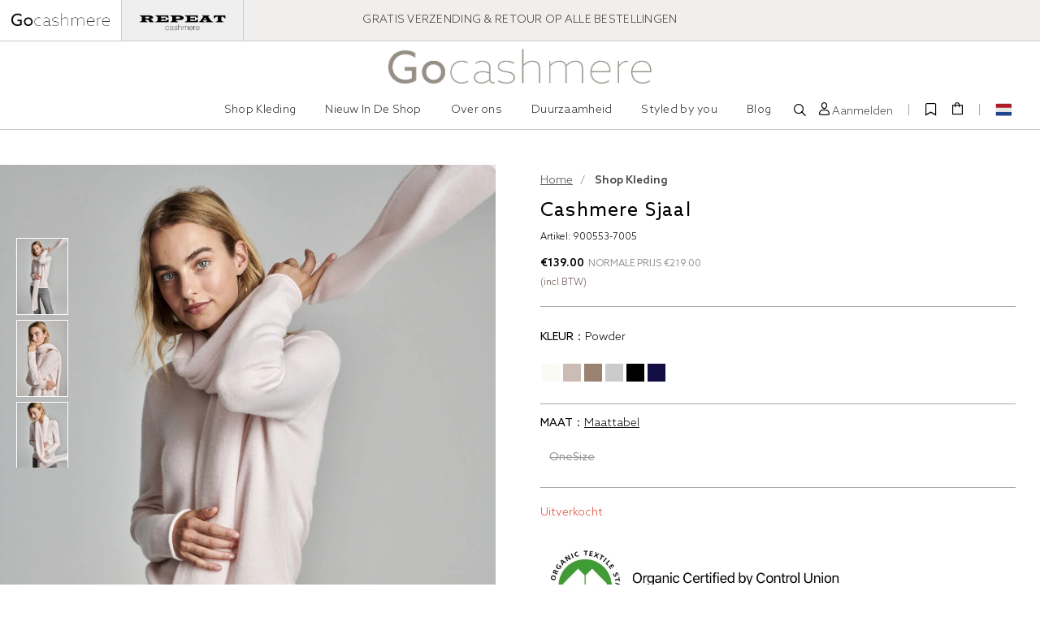

--- FILE ---
content_type: text/html;charset=UTF-8
request_url: https://www.gocashmere.com/nl/cashmere-sjaal/900553-7005.html
body_size: 37588
content:
<!DOCTYPE html>
<html lang="nl">
<head>
<!--[if gt IE 9]><!-->
<script type="text/javascript" src="/on/demandware.static/Sites-GoCashmere-Site/-/nl_NL/v1768882557786/js/main.js"></script>
<script type="text/javascript" src="/on/demandware.static/Sites-GoCashmere-Site/-/nl_NL/v1768882557786/js/swiper.min.js"></script>

    <script defer type="text/javascript" src="/on/demandware.static/Sites-GoCashmere-Site/-/nl_NL/v1768882557786/js/productDetail.js" 
                >
    </script>

    <script defer type="text/javascript" src="/on/demandware.static/Sites-GoCashmere-Site/-/nl_NL/v1768882557786/js/zoomsl.min.js" 
                >
    </script>

    <script defer type="text/javascript" src="/on/demandware.static/Sites-GoCashmere-Site/-/nl_NL/v1768882557786/js/video.js" 
                >
    </script>

<!--<![endif]-->
<meta charset=UTF-8>

<meta http-equiv="x-ua-compatible" content="ie=edge">

<meta name="viewport"
    content="width=device-width, initial-scale=1.0, maximum-scale=1.0, minimum-scale=1.0, user-scalable=no, viewport-fit=cover">
<meta name="google-site-verification" content="pcSdU4R7Lupv0gFeJ8T_lbF_BFCFV5pYtZ-dFNg84CE" />
<meta name="p:domain_verify" content="690e031381d1124d9aa8eeb9e81c5462" />


    <title>
        Cashmere sjaal | GoCashmere
    </title>


<meta name="description" content="Deze luxueuze sjaal is gemaakt van de fijnste kwaliteit cashmere. Het is perfect om u in te wikkelen op kille dagen of avonden, of om extra warmte aan uw outfit toe te voegen." />
<meta name="keywords" content="Powder,Powder" />
<meta name="facebook-domain-verification" content="p2pbbivkg61ovh9sxdugr57vyhi9px" />


    
                <meta property="og:image" content="https://img.gocashmere.com/dw/image/v2/BJDJ_PRD/on/demandware.static/-/Sites-gocashmere-master-catalog/default/dw2b237fa3/900553-7005-001.jpg
                    ">
    

    
                <meta property="og:type" content="website
                    ">
    

    
                <meta property="twitter:card" content="summary
                    ">
    

    
                <meta property="twitter:title" content="Cashmere sjaal in colour 7005 | GoCashmere
                    ">
    

    
                <meta property="og:title" content="Cashmere sjaal in colour 7005 | GoCashmere
                    ">
    

    
                <meta property="og:description" content="Deze luxueuze sjaal is gemaakt van de fijnste kwaliteit cashmere. Het is perfect om u in te wikkelen op kille dagen of avonden, of om extra warmte aan uw outfit toe te voegen.
                    ">
    

    
                <meta property="twitter:image" content="https://img.gocashmere.com/dw/image/v2/BJDJ_PRD/on/demandware.static/-/Sites-gocashmere-master-catalog/default/dw2b237fa3/900553-7005-001.jpg
                    ">
    

    
                <meta property="twitter:image:alt" content="Cashmere sjaal in colour 7005 | GoCashmere
                    ">
    

    
                <meta property="twitter:site" content="@go_cashmere
                    ">
    

    
                <meta property="twitter:description" content="Deze luxueuze sjaal is gemaakt van de fijnste kwaliteit cashmere. Het is perfect om u in te wikkelen op kille dagen of avonden, of om extra warmte aan uw outfit toe te voegen.
                    ">
    

    
                <meta property="og:url" content="https://www.gocashmere.com/nl/cashmere-sjaal/900553-7005.html
                    ">
    



    <link rel="alternate" hreflang="de" href="https://www.gocashmere.com/de/strickschal-aus-bio-kaschmir/900553-7005.html" />

    <link rel="alternate" hreflang="en" href="https://www.gocashmere.com/en/cashmere-scarf/900553-7005.html" />

    <link rel="alternate" hreflang="fr" href="https://www.gocashmere.com/fr/echarpe-en-cachemire/900553-7005.html" />

    <link rel="alternate" hreflang="nl" href="https://www.gocashmere.com/nl/cashmere-sjaal/900553-7005.html" />

    <link rel="alternate" hreflang="x-default" href="https://www.gocashmere.com/en/cashmere-scarf/900553-7005.html" />

<link rel="icon" type="image/png" href="/on/demandware.static/Sites-GoCashmere-Site/-/default/dw58634aed/images/favicons/ico-go.png" sizes="32x32" />

<link rel="stylesheet" href="/on/demandware.static/Sites-GoCashmere-Site/-/nl_NL/v1768882557786/css/swiper.min.css" />
<script>
$(document).ready(function () {
    var IS_PRODUCTION_SYSTEM = Cookies.get('short_link_type') || true;
    var defaultLocaleUrl = location.origin + '/en/';
    var startBaseUrl = location.origin + '/on/demandware.store/Sites-GoCashmere-Site/en/Default-Start';

    if(IS_PRODUCTION_SYSTEM && Cookies.get('manual_switch_lang') &&
        (location.href === defaultLocaleUrl || location.href === startBaseUrl)) {
        console.log('default locale to domain:' + Cookies.get('manual_switch_lang'));
        location.href = location.origin;
    }
});
</script>



        <link rel="stylesheet" href="/on/demandware.static/Sites-GoCashmere-Site/-/nl_NL/v1768882557786/css/global.css" />
        <link rel="stylesheet" href="/on/demandware.static/Sites-GoCashmere-Site/-/nl_NL/v1768882557786/css/tailwind.css" />


<script type="text/javascript" src="/on/demandware.static/Sites-GoCashmere-Site/-/nl_NL/v1768882557786/js/jquery.cookie.js"></script>
<script type="text/javascript">
        let lastLoadVariationProductTime = new Date().getTime();;
</script>

    <link rel="stylesheet" href="/on/demandware.static/Sites-GoCashmere-Site/-/nl_NL/v1768882557786/css/product/detail.css"  />

    <link rel="stylesheet" href="/on/demandware.static/Sites-GoCashmere-Site/-/nl_NL/v1768882557786/css/video.css"  />

<script>
        $(document).ready(function () {

            $('.selectpicker:not(.choose_country):not(.choose_Lang)').selectpicker('render');

            // 将 modal 移动到 body
            $('.globalFullPageModal').each(function () {
                $('body').append($(this));
            })

            $('.target-modal-close').click(function () {
                $(this).closest('.modal').find('.close').click()
                return false
            })
        })
    </script>






    <script>
        var yotpoAppKey = 'zucom3wbpk0zPVZfSs1DnRl8SlcrZBo0TDOos4P4';
        var yotpoStaticContentURL = 'https://staticw2.yotpo.com/';
        var yotpoURL = yotpoStaticContentURL + yotpoAppKey + '/widget.js';
        (function e() {
            var e = document.createElement("script");
                    e.type = "text/javascript",
                    e.defer = true,
                    e.src = yotpoURL;
            var t = document.getElementsByTagName("script")[0];
            t.parentNode.insertBefore(e, t)
            e.addEventListener('load', function() {
                $('body').trigger('yotpoReady')
            });
        })();
    </script>
<script>
    var pageAction = 'productshow';
    window.dataLayer = window.dataLayer || [];
    var orderId = -1;

    // In all cases except Order Confirmation, the data layer should be pushed, so default to that case
    var pushDataLayer = true;
    if (pageAction === 'orderconfirm') {
        // As of now, the correction is for order confirmation only
        orderId = getOrderId({"event":"pdp","ecommerce":{"detail":{"actionField":{"list":"Product Detail Page"},"products":[{"id":"900553-7005","name":"Cashmere sjaal","category":"Shop Kleding","categoryID":"gocashmere/Women"}]}}});
        var ordersPushedToGoogle = getOrdersPushedToGoogle();
        var orderHasBeenPushedToGoogle = orderHasBeenPushedToGoogle(orderId, ordersPushedToGoogle);
        if (orderHasBeenPushedToGoogle) {
            // If the data has already been sent, let's not push it again.
            pushDataLayer = false;
        }
    }

    if (pushDataLayer) {
        dataLayer.push({"event":"pdp","ecommerce":{"detail":{"actionField":{"list":"Product Detail Page"},"products":[{"id":"900553-7005","name":"Cashmere sjaal","category":"Shop Kleding","categoryID":"gocashmere/Women"}]}}});
        if (pageAction === 'orderconfirm') {
            // Add the orderId to the array of orders that is being stored in localStorage
            ordersPushedToGoogle.push(orderId);
            // The localStorage is what is used to prevent the duplicate send from mobile platforms
            window.localStorage.setItem('ordersPushedToGoogle', JSON.stringify(ordersPushedToGoogle));
        }
    }

    function getOrderId(dataLayer) {
        if ('ecommerce' in dataLayer) {
            if ('purchase' in dataLayer.ecommerce && 'actionField' in dataLayer.ecommerce.purchase &&
                'id' in dataLayer.ecommerce.purchase.actionField) {
                return dataLayer.ecommerce.purchase.actionField.id;
            }
        }

        return -1;
    }

    function getOrdersPushedToGoogle() {
        var ordersPushedToGoogleString = window.localStorage.getItem('ordersPushedToGoogle');
        if (ordersPushedToGoogleString && ordersPushedToGoogleString.length > 0) {
            return JSON.parse(ordersPushedToGoogleString);
        }

        return [];
    }

    function orderHasBeenPushedToGoogle(orderId, ordersPushedToGoogle) {
        if (orderId) {
            for (var index = 0; index < ordersPushedToGoogle.length; index++) {
                if (ordersPushedToGoogle[index] === orderId) {
                    return true;
                }
            }
        }

        return false;
    }
</script>

<script>
    window.dataLayer = window.dataLayer || [];
    dataLayer.push({"environment":"production","demandwareID":"abNJnTtRsyow0RoIsbV4SSL06j","loggedInState":false,"locale":"nl_NL","currencyCode":"EUR","pageLanguage":"en_US","registered":false,"email":"","emailHash":"","user_id":""});
</script>


<!-- Google Tag Manager -->
<script>
    var initStatus = true;
    function loadGTM(params) {
        (function (w, d, s, l, i) {
            w[l] = w[l] || []; w[l].push({ 'gtm.start': new Date().getTime(), event: 'gtm.js' }); var f = d.getElementsByTagName(s)[0],
                j = d.createElement(s), dl = l != 'dataLayer' ? '&l=' + l : ''; j.async = true; j.src = 'https://www.googletagmanager.com/gtm.js?id=' + i + dl; f.parentNode.insertBefore(j, f);
        })(window, document, 'script', 'dataLayer', 'GTM-NJVH5V7');
    }

    ['click', 'scroll', 'mousemove', 'touchstart'].forEach(function (type) {
        document.addEventListener(type, (e) => {
            if (initStatus) {
                loadGTM()
            }
            initStatus = false;
        });
    })

    window.onload = function () {
        setTimeout(() => {
            if (initStatus) {
                loadGTM()
            }
            initStatus = false;
        }, 1000)
    }

    $(document).ready(function () {
        setTimeout(() => {
            if (initStatus) {
                loadGTM()
            }
            initStatus = false;
        }, 20000)
    })


</script>
<!-- End Google Tag Manager -->


<script defer src="/on/demandware.static/Sites-GoCashmere-Site/-/nl_NL/v1768882557786/js/tagmanager.js"></script>


    <link rel="stylesheet" href="/on/demandware.static/Sites-GoCashmere-Site/-/nl_NL/v1768882557786/css/skin/skin.css" />



<link rel="canonical" href="https://www.gocashmere.com/nl/cashmere-sjaal/900553-7005.html" />

<script type="text/javascript">//<!--
/* <![CDATA[ (head-active_data.js) */
var dw = (window.dw || {});
dw.ac = {
    _analytics: null,
    _events: [],
    _category: "",
    _searchData: "",
    _anact: "",
    _anact_nohit_tag: "",
    _analytics_enabled: "true",
    _timeZone: "Etc/UTC",
    _capture: function(configs) {
        if (Object.prototype.toString.call(configs) === "[object Array]") {
            configs.forEach(captureObject);
            return;
        }
        dw.ac._events.push(configs);
    },
	capture: function() { 
		dw.ac._capture(arguments);
		// send to CQ as well:
		if (window.CQuotient) {
			window.CQuotient.trackEventsFromAC(arguments);
		}
	},
    EV_PRD_SEARCHHIT: "searchhit",
    EV_PRD_DETAIL: "detail",
    EV_PRD_RECOMMENDATION: "recommendation",
    EV_PRD_SETPRODUCT: "setproduct",
    applyContext: function(context) {
        if (typeof context === "object" && context.hasOwnProperty("category")) {
        	dw.ac._category = context.category;
        }
        if (typeof context === "object" && context.hasOwnProperty("searchData")) {
        	dw.ac._searchData = context.searchData;
        }
    },
    setDWAnalytics: function(analytics) {
        dw.ac._analytics = analytics;
    },
    eventsIsEmpty: function() {
        return 0 == dw.ac._events.length;
    }
};
/* ]]> */
// -->
</script>
<script type="text/javascript">//<!--
/* <![CDATA[ (head-cquotient.js) */
var CQuotient = window.CQuotient = {};
CQuotient.clientId = 'bjdj-GoCashmere';
CQuotient.realm = 'BJDJ';
CQuotient.siteId = 'GoCashmere';
CQuotient.instanceType = 'prd';
CQuotient.locale = 'nl_NL';
CQuotient.fbPixelId = '__UNKNOWN__';
CQuotient.activities = [];
CQuotient.cqcid='';
CQuotient.cquid='';
CQuotient.cqeid='';
CQuotient.cqlid='';
CQuotient.apiHost='api.cquotient.com';
/* Turn this on to test against Staging Einstein */
/* CQuotient.useTest= true; */
CQuotient.useTest = ('true' === 'false');
CQuotient.initFromCookies = function () {
	var ca = document.cookie.split(';');
	for(var i=0;i < ca.length;i++) {
	  var c = ca[i];
	  while (c.charAt(0)==' ') c = c.substring(1,c.length);
	  if (c.indexOf('cqcid=') == 0) {
		CQuotient.cqcid=c.substring('cqcid='.length,c.length);
	  } else if (c.indexOf('cquid=') == 0) {
		  var value = c.substring('cquid='.length,c.length);
		  if (value) {
		  	var split_value = value.split("|", 3);
		  	if (split_value.length > 0) {
			  CQuotient.cquid=split_value[0];
		  	}
		  	if (split_value.length > 1) {
			  CQuotient.cqeid=split_value[1];
		  	}
		  	if (split_value.length > 2) {
			  CQuotient.cqlid=split_value[2];
		  	}
		  }
	  }
	}
}
CQuotient.getCQCookieId = function () {
	if(window.CQuotient.cqcid == '')
		window.CQuotient.initFromCookies();
	return window.CQuotient.cqcid;
};
CQuotient.getCQUserId = function () {
	if(window.CQuotient.cquid == '')
		window.CQuotient.initFromCookies();
	return window.CQuotient.cquid;
};
CQuotient.getCQHashedEmail = function () {
	if(window.CQuotient.cqeid == '')
		window.CQuotient.initFromCookies();
	return window.CQuotient.cqeid;
};
CQuotient.getCQHashedLogin = function () {
	if(window.CQuotient.cqlid == '')
		window.CQuotient.initFromCookies();
	return window.CQuotient.cqlid;
};
CQuotient.trackEventsFromAC = function (/* Object or Array */ events) {
try {
	if (Object.prototype.toString.call(events) === "[object Array]") {
		events.forEach(_trackASingleCQEvent);
	} else {
		CQuotient._trackASingleCQEvent(events);
	}
} catch(err) {}
};
CQuotient._trackASingleCQEvent = function ( /* Object */ event) {
	if (event && event.id) {
		if (event.type === dw.ac.EV_PRD_DETAIL) {
			CQuotient.trackViewProduct( {id:'', alt_id: event.id, type: 'raw_sku'} );
		} // not handling the other dw.ac.* events currently
	}
};
CQuotient.trackViewProduct = function(/* Object */ cqParamData){
	var cq_params = {};
	cq_params.cookieId = CQuotient.getCQCookieId();
	cq_params.userId = CQuotient.getCQUserId();
	cq_params.emailId = CQuotient.getCQHashedEmail();
	cq_params.loginId = CQuotient.getCQHashedLogin();
	cq_params.product = cqParamData.product;
	cq_params.realm = cqParamData.realm;
	cq_params.siteId = cqParamData.siteId;
	cq_params.instanceType = cqParamData.instanceType;
	cq_params.locale = CQuotient.locale;
	
	if(CQuotient.sendActivity) {
		CQuotient.sendActivity(CQuotient.clientId, 'viewProduct', cq_params);
	} else {
		CQuotient.activities.push({activityType: 'viewProduct', parameters: cq_params});
	}
};
/* ]]> */
// -->
</script>


    
        <script type="application/ld+json">
            {"@context":"http://schema.org/","@type":"Product","name":"Cashmere sjaal","description":"Deze luxueuze sjaal is gemaakt van de fijnste kwaliteit cashmere. Het is perfect om u in te wikkelen op kille dagen of avonden, of om extra warmte aan uw outfit toe te voegen.","sku":"900553-7005","brand":{"@type":"Brand","name":"REPEAT cashmere"},"image":["https://img.gocashmere.com/dw/image/v2/BJDJ_PRD/on/demandware.static/-/Sites-gocashmere-master-catalog/default/dw2b237fa3/900553-7005-001.jpg","https://img.gocashmere.com/dw/image/v2/BJDJ_PRD/on/demandware.static/-/Sites-gocashmere-master-catalog/default/dw2b237fa3/900553-7005-2.jpg","https://img.gocashmere.com/dw/image/v2/BJDJ_PRD/on/demandware.static/-/Sites-gocashmere-master-catalog/default/dw2b237fa3/900553-7005-3.jpg","https://img.gocashmere.com/dw/image/v2/BJDJ_PRD/on/demandware.static/-/Sites-gocashmere-master-catalog/default/dw2b237fa3/900553-7005-4.jpg","https://img.gocashmere.com/dw/image/v2/BJDJ_PRD/on/demandware.static/-/Sites-gocashmere-master-catalog/default/dw2b237fa3/900553-7005-5.jpg","https://img.gocashmere.com/dw/image/v2/BJDJ_PRD/on/demandware.static/-/Sites-gocashmere-master-catalog/default/dw2b237fa3/900553-7005-6.jpg","https://img.gocashmere.com/dw/image/v2/BJDJ_PRD/on/demandware.static/-/Sites-gocashmere-master-catalog/default/dw2b237fa3/900553-7005-7.jpg"],"offers":{"url":"https://www.gocashmere.com/nl/cashmere-sjaal/900553-7005.html","@type":"Offer","priceCurrency":"EUR","price":"139.00","availability":"http://schema.org/OutOfStock"}}
        </script>
    
        <script type="application/ld+json">
            {"@context":"http://schema.org/","@type":"BreadcrumbList","itemListElement":[{"@type":"ListItem","name":"Home","position":1,"item":"https://www.gocashmere.com/nl/"},{"@type":"ListItem","name":"Shop Kleding","position":2,"item":"https://www.gocashmere.com/nl/shop-kleding/"},{"@type":"ListItem","name":"Cashmere sjaal","position":3,"item":"https://www.gocashmere.com/nl/cashmere-sjaal/900553-7005.html"}]}
        </script>
    

</head>
<body class="hide_header_banner  default-page Product-Show">
<!-- Google Tag Manager (noscript) -->
<noscript><iframe src="https://www.googletagmanager.com/ns.html?id=GTM-NJVH5V7"
height="0" width="0" style="display:none;visibility:hidden"></iframe></noscript>
<!-- End Google Tag Manager (noscript) -->

<input type="hidden" name="wishlist-list" value="" />
<div class="page" data-action="Product-Show" data-querystring="pid=900553-7005"
data-pageType="null" data-pageID="null">
<header>
    
    <div class="top-wrap-bg">
        <div class="top-wrap">
            <div class="top-message-wrap">
  <div class="line-wrap tw-flex">
    <a class="top-line tw-flex tw-justify-center tw-items-center" id="goTarget" href="https://www.gocashmere.com/">
      <img src="/on/demandware.static/Sites-GoCashmere-Site/-/default/dwd646c5d7/images/Gocashmere_logo_TAUPE_2.png" alt="GoCashmere">
    </a>
    <a class="top-line tw-flex tw-justify-center tw-items-center" id="repeatTarget"
      href="https://www.repeatcashmere.com/">
      <img src="/on/demandware.static/Sites-GoCashmere-Site/-/default/dw8d2f2932/images/repeat-top.png" alt="Repeat Cashmere">
    </a>
  </div>
</div>

<script>
  const href = window.location.href
  if (href) {
    var _goUrl = 'https://www.gocashmere.com/'
    var _repeatUrl = 'https://www.repeatcashmere.com/'

    if (/com\/en-nl(\s*$|\/|\?|\/\?)/.test(href)) {
      _goUrl += 'en-nl/'
      _repeatUrl += ''
    } else if (/com\/fr-ch(\s*$|\/|\?|\/\?)/.test(href)) {
      _goUrl += 'fr-ch/'
      _repeatUrl += 'ch_fr/'
    } else if (/com\/de-ch(\s*$|\/|\?|\/\?)/.test(href)) {
      _goUrl += 'de-ch/'
      _repeatUrl += 'ch_de/'
    } else if (/com\/en-gb(\s*$|\/|\?|\/\?)/.test(href)) {
      _goUrl += 'en-gb/'
      _repeatUrl += 'uk/'
    } else if (/com\/en(\s*$|\/|\?|\/\?)/.test(href)) {
      _goUrl += 'en/'
      _repeatUrl += 'us/'
    } else if (/com\/fr(\s*$|\/|\?|\/\?)/.test(href)) {
      _goUrl += 'fr/'
      _repeatUrl += 'fr/'
    } else if (/com\/nl(\s*$|\/|\?|\/\?)/.test(href)) {
      _goUrl += 'nl/'
      _repeatUrl += 'nl/'
    } else if (/com\/de(\s*$|\/|\?|\/\?)/.test(href)) {
      _goUrl += 'de/'
      _repeatUrl += 'de/'
    } else if (/com\/de(\s*$|\/|\?|\/\?)/.test(href)) {
      _goUrl += 'de/'
      _repeatUrl += 'de_nl/'
    } else {
      _goUrl += 'en/'
      _repeatUrl += 'us/'
    }

    $('#repeatTarget').attr('href', _repeatUrl)
    $('#goTarget').attr('href', _goUrl)
  }
</script>
            <div class="header-banner slide-up d-none">
                <div class="container tw-flex md:tw-justify-center md:tw-relative tw-pb-10 tw-pt-10">
                    

                        <div class="swiper header-slide-swiper tw-relative">
                            <div class="swiper-wrapper">
                                
    <div class="swiper-slide">SCHRIJF JE IN VOOR ONZE NEWSLETTER EN ONTVANG 15% KORTING</div>
<div class="swiper-slide">GRATIS VERZENDING & RETOUR OP ALLE BESTELLINGEN</div>

                            </div>
                            <div class="swiper-button-prev swiper-button-white"></div>
                            <div class="swiper-button-next swiper-button-white"></div>
                        </div>
                    
                    
                </div>
            </div>
        </div>
    </div>
    <nav class="header-nav " role="navigation">
        <div class="header-overlay"></div>
        <div class="header-overlay-white"></div>
        <div class="header">
            <div class="header-container container tw-flex  tw-items-center tw-justify-between ">


                
                <div class="left-header-wrap">
                    <div class="left-mobile-header">
                        <i class="iconfont-menu-black mobile-menu-button iconfont mav-dialog-button"></i>
                        <i
                            class="iconfont-icon-magnifyglass-black tw-cursor-pointer iconfont mobile-search-button mav-dialog-button"></i>
                    </div>
                </div>

                <div class="navbar-header navbar-header-brand xl:tw-mr-30 tw-mr-5">
                    <div class="logo-wrap tw-flex tw-justify-center">
                        <a class="logo-home tw-inline-block"
                            href="/nl/" title="Commerce Cloud Storefront Reference Architecture Home">
                            <img class="logo-img tw-hidden"
                                src="/on/demandware.static/Sites-GoCashmere-Site/-/default/dwa0f38ed6/images/Gocashmere_logo_TAUPE_1.png"
                                alt="Commerce Cloud Storefront Reference Architecture" />
                            <img class="logo-img" src="/on/demandware.static/Sites-GoCashmere-Site/-/default/dwa0f38ed6/images/Gocashmere_logo_TAUPE_1.png"
                                alt="Commerce Cloud Storefront Reference Architecture" />
                        </a>
                    </div>



                    <div class="main-menu navbar-toggleable-sm menu-toggleable-left multilevel-dropdown"
                        id="sg-navbar-collapse">


                        <div class="header-menu-title header-menu-title-categories">
                            Categorie&euml;n
                        </div>
                        

<nav class="navbar navbar-expand-md bg-inverse">
    <div class="close-menu clearfix d-lg-none">
        <div class="back pull-left">
            <button role="button" aria-label="Terug previous menu">
                <span class="caret-left"></span>
                Terug
            </button>
        </div>
        <div class="close-button pull-right">
            <button role="button" aria-label="Sluiten Menu">
                sluiten
                <i class="iconfont-icon-remove"></i>
            </button>
        </div>
    </div>
    <div class="menu-group" role="navigation">
        <ul class="nav navbar-nav" role="menu">
            
                
                    
                        <li class="nav-item dropdown gocashmere_Women" role="presentation">
                            <a href="https://www.gocashmere.com/nl/shop-kleding/"
                            id="gocashmere_Women" class="nav-link" >Shop Kleding</a>
                            <span class=" lg:tw-hidden mobile-dropdown"></span>
                            
                            <ul class="dropdown-menu" role="menu" aria-hidden="true" aria-label="gocashmere_Women">
    
    
        
            <div class="category-menu-column">
        
        
        <li class="dropdown-item" role="presentation" data-count="1">
            <a href="https://www.gocashmere.com/nl/truien/" id="gocashmere_Sweaters" role="menuitem" class="dropdown-link"
                tabindex="-1">Truien</a>
        </li>

        
    
        
        
        <li class="dropdown-item" role="presentation" data-count="2">
            <a href="https://www.gocashmere.com/nl/vesten-1/" id="gocashmere_Cardigans" role="menuitem" class="dropdown-link"
                tabindex="-1">Vesten</a>
        </li>

        
    
        
        
        <li class="dropdown-item" role="presentation" data-count="3">
            <a href="https://www.gocashmere.com/nl/tops-2/" id="gocashmere_Tops" role="menuitem" class="dropdown-link"
                tabindex="-1">Tops</a>
        </li>

        
    
        
        
        <li class="dropdown-item" role="presentation" data-count="4">
            <a href="https://www.gocashmere.com/nl/broeken-2/" id="gocashmere_Pants" role="menuitem" class="dropdown-link"
                tabindex="-1">Broeken</a>
        </li>

        
    
        
        
            </div>
            <div class="category-menu-column">
        
        <li class="dropdown-item" role="presentation" data-count="5">
            <a href="https://www.gocashmere.com/nl/accessoires/" id="gocashmere_Accesories" role="menuitem" class="dropdown-link"
                tabindex="-1">Accessoires</a>
        </li>

        
    
        
        
        <li class="dropdown-item" role="presentation" data-count="6">
            <a href="https://www.gocashmere.com/nl/jurken/" id="gocashmere_Dresses" role="menuitem" class="dropdown-link"
                tabindex="-1">Jurken</a>
        </li>

        
            </div>
        
    
    
    
</ul>


                        </li>
                    
                
                    
                        <li class="nav-item gocashmere_NewArrivals" role="presentation">
                            <a href="https://www.gocashmere.com/nl/nieuw-in-de-shop/"
                            id="gocashmere_NewArrivals" class="nav-link" role="link" tabindex="0">Nieuw In De Shop</a>
                        </li>
                    
                
                    
                        <li class="nav-item aboutus" role="presentation">
                            <a href="https://www.gocashmere.com/nl/aboutus.html"
                            id="aboutus" class="nav-link" role="link" tabindex="0">Over ons</a>
                        </li>
                    
                
                    
                        <li class="nav-item sustainability" role="presentation">
                            <a href="https://www.gocashmere.com/nl/sustainability.html"
                            id="sustainability" class="nav-link" role="link" tabindex="0">Duurzaamheid</a>
                        </li>
                    
                
                    
                        <li class="nav-item styled-by-you" role="presentation">
                            <a href="https://www.gocashmere.com/nl/styled-by-you.html"
                            id="styled-by-you" class="nav-link" role="link" tabindex="0">Styled by you</a>
                        </li>
                    
                
            
            <li class="nav-item header-menu-blog" role="presentation">
                
    <a href="https://blog.gocashmere.com/" class="nav-link" role="link">Blog</a>

            </li>
            <li class="nav-item nav-item-search search" role="presentation">
                
                <i class="iconfont-icon-magnifyglass-black tw-cursor-pointer iconfont tw-ml-10"></i>
                
                <div class="site-search">
    <form role="search" action="/nl/search/" method="get" name="simpleSearch">
        <input class="form-control search-field" type="text" name="q" value=""
            placeholder="producten, categorie&euml;n, kwaliteit"
            aria-label="Enter Keyword or Item No." autocomplete="off" />
        
        <div class="suggestions-wrapper" data-url="/on/demandware.store/Sites-GoCashmere-Site/nl_NL/SearchServices-GetSuggestions?q="></div>
        <i class="iconfont iconfont-icon-magnifyglass-black  search-icon"></i>
        <input type="hidden" value="nl_NL" name="lang">
    </form>
</div>
            </li>

            
            
        </ul>
    </div>
</nav>

<script>
    $(document).ready(function() {
        var navItem1Width = $('.nav-item').eq(0).width()
        $('.nav-item').eq(0).find('ul .category-menu-column:first-child').css({
            width: navItem1Width
        })
    })

</script>



                        



                        <div class="header-menu-other-information header-menu-extend-item">
                            <div class="header-menu-title">Andere informatie
                            </div>
                        </div>

                        <div class="header-menu-account other-information-item header-menu-extend-item">
                            <div class="header-menu-title">Rekening
                            </div>

                            
                                <a class="footer-item-title tw-text-font-14" href="https://www.gocashmere.com/nl/login/">
                                    Aanmelden 
                                </a>

                                <a href="https://www.gocashmere.com/on/demandware.store/Sites-GoCashmere-Site/nl_NL/Wishlist-Show" class="footer-item-title tw-text-font-14">
                                    Verlanglijstje
                                </a>
                            
                        </div>
                        <div class="header-choose-store-setting-wrapper header-menu-extend-item">
                        </div>
                        <div class="header-menu-follow-us-wrapper header-menu-extend-item">
                            <div class="header-menu-title header-menu-title-follow-us">
                                Volg ons</div>
                        </div>

                    </div>
                </div>

                <div class="navbar-header navbar-header-right-tool  tw-flex-shrink-0 tw-flex tw-items-center">



                    

                    


    <div class="user hidden-md-down user-logout">
        

        <a class="" href="https://www.gocashmere.com/nl/login/?rurl=https%3A%2F%2Fwww.gocashmere.com%2Fnl%2Fcashmere-sjaal%2F900553-7005.html" role="button"
            aria-label="Login to your account">
            <i class="iconfont-icon-user-black iconfont"></i>
            <span class="user-message">Aanmelden
            </span>
        </a>
    </div>



                    <a href="https://www.gocashmere.com/on/demandware.store/Sites-GoCashmere-Site/nl_NL/Wishlist-Show" class="header-wishlist-link"
    title="Verlanglijstje"
    aria-label="Verlanglijstje">
    <i class="iconfont-bookmark-icon iconfont"></i>
    <span class="miniwishlist-quantity" data-quantityTotal="0">
    0
    </span>
</a>


                    <div class="minicart" data-action-url="/on/demandware.store/Sites-GoCashmere-Site/nl_NL/Cart-MiniCartShow">
                        <div class="minicart-total hide-link-med">
    <a class="minicart-link" href="https://www.gocashmere.com/nl/cart/"
        title="Winkelmandje 0 Items"
        aria-label="Winkelmandje 0 Items" aria-haspopup="true">
        <i class="iconfont-icon-bag-black iconfont"></i>
        <span class="minicart-quantity" data-quantityTotal="0">
        0
        </span>
    </a>
</div>

<div class="minicart-total hide-no-link">
    <i class="iconfont-icon-bag-black iconfont"></i>
    <span class="minicart-quantity" data-quantityTotal="0">
    0
    </span>
</div>

<div class="popover popover-bottom cart-product-spinner"></div>
                    </div>



                    
    <div class="header-choose-store-setting country_border" data-url="/on/demandware.store/Sites-GoCashmere-Site/nl_NL/Page-SetLocale">
        <div class="choose_country_logo"><img class="country-logo tw-mr-5"
                src="https://www.gocashmere.com/on/demandware.static/Sites-GoCashmere-Site/-/default/dwb2b3e4ee/images/countries/NL.svg"
                alt="goCash Logo" width="20"></div>
        <div class="country-selector-popover country-container"
            data-currency="EUR">
            <h3 class="tw-text-font-14 tw-text-left logo-title tw-mb-20">
                Selecteer land en taal</h3>

            <div class="form-group tw-text-left">
                <div class="form-control-label">
                    Land:
                </div>
                <select class="shippingCountryDropdown selectpicker choose_country" data-flag="false" data-size="5"
                    data-live-search="false" data-dropup-auto="false"
                    data-id="NL">
                    
                        <option class="country-selector-item" data-type="country"
                            data-country="AT" data-lang="de"
                            data-currency="EUR"
                            data-content="<img class=' country-logo tw-mr-5' alt='Oostenrijk (&euro;)' src='https://www.gocashmere.com/on/demandware.static/Sites-GoCashmere-Site/-/nl_NL/v1768882557786/images/countries/AT.svg '/><span>Oostenrijk (&euro;)</span>"
                             value="AT">
                            Oostenrijk (&euro;)
                        </option>
                    
                        <option class="country-selector-item" data-type="country"
                            data-country="BE" data-lang="fr"
                            data-currency="EUR"
                            data-content="<img class=' country-logo tw-mr-5' alt='Belgi&euml; (&euro;)' src='https://www.gocashmere.com/on/demandware.static/Sites-GoCashmere-Site/-/nl_NL/v1768882557786/images/countries/BE.svg '/><span>Belgi&euml; (&euro;)</span>"
                             value="BE">
                            Belgi&euml; (&euro;)
                        </option>
                    
                        <option class="country-selector-item" data-type="country"
                            data-country="CZ" data-lang="de"
                            data-currency="EUR"
                            data-content="<img class=' country-logo tw-mr-5' alt='Tsjechi&euml; (&euro;)' src='https://www.gocashmere.com/on/demandware.static/Sites-GoCashmere-Site/-/nl_NL/v1768882557786/images/countries/CZ.svg '/><span>Tsjechi&euml; (&euro;)</span>"
                             value="CZ">
                            Tsjechi&euml; (&euro;)
                        </option>
                    
                        <option class="country-selector-item" data-type="country"
                            data-country="DK" data-lang="en"
                            data-currency="EUR"
                            data-content="<img class=' country-logo tw-mr-5' alt='Denemarken (&euro;)' src='https://www.gocashmere.com/on/demandware.static/Sites-GoCashmere-Site/-/nl_NL/v1768882557786/images/countries/DK.svg '/><span>Denemarken (&euro;)</span>"
                             value="DK">
                            Denemarken (&euro;)
                        </option>
                    
                        <option class="country-selector-item" data-type="country"
                            data-country="FI" data-lang="en"
                            data-currency="EUR"
                            data-content="<img class=' country-logo tw-mr-5' alt='Finland (&euro;)' src='https://www.gocashmere.com/on/demandware.static/Sites-GoCashmere-Site/-/nl_NL/v1768882557786/images/countries/FI.svg '/><span>Finland (&euro;)</span>"
                             value="FI">
                            Finland (&euro;)
                        </option>
                    
                        <option class="country-selector-item" data-type="country"
                            data-country="FR" data-lang="fr"
                            data-currency="EUR"
                            data-content="<img class=' country-logo tw-mr-5' alt='Frankrijk (&euro;)' src='https://www.gocashmere.com/on/demandware.static/Sites-GoCashmere-Site/-/nl_NL/v1768882557786/images/countries/FR.svg '/><span>Frankrijk (&euro;)</span>"
                             value="FR">
                            Frankrijk (&euro;)
                        </option>
                    
                        <option class="country-selector-item" data-type="country"
                            data-country="DE" data-lang="de"
                            data-currency="EUR"
                            data-content="<img class=' country-logo tw-mr-5' alt='Duitsland (&euro;)' src='https://www.gocashmere.com/on/demandware.static/Sites-GoCashmere-Site/-/nl_NL/v1768882557786/images/countries/DE.svg '/><span>Duitsland (&euro;)</span>"
                             value="DE">
                            Duitsland (&euro;)
                        </option>
                    
                        <option class="country-selector-item" data-type="country"
                            data-country="IE" data-lang="en"
                            data-currency="EUR"
                            data-content="<img class=' country-logo tw-mr-5' alt='Ierland (&euro;)' src='https://www.gocashmere.com/on/demandware.static/Sites-GoCashmere-Site/-/nl_NL/v1768882557786/images/countries/IE.svg '/><span>Ierland (&euro;)</span>"
                             value="IE">
                            Ierland (&euro;)
                        </option>
                    
                        <option class="country-selector-item" data-type="country"
                            data-country="IT" data-lang="en"
                            data-currency="EUR"
                            data-content="<img class=' country-logo tw-mr-5' alt='Itali&euml; (&euro;)' src='https://www.gocashmere.com/on/demandware.static/Sites-GoCashmere-Site/-/nl_NL/v1768882557786/images/countries/IT.svg '/><span>Itali&euml; (&euro;)</span>"
                             value="IT">
                            Itali&euml; (&euro;)
                        </option>
                    
                        <option class="country-selector-item" data-type="country"
                            data-country="LV" data-lang="en"
                            data-currency="EUR"
                            data-content="<img class=' country-logo tw-mr-5' alt='Letland (&euro;)' src='https://www.gocashmere.com/on/demandware.static/Sites-GoCashmere-Site/-/nl_NL/v1768882557786/images/countries/LV.svg '/><span>Letland (&euro;)</span>"
                             value="LV">
                            Letland (&euro;)
                        </option>
                    
                        <option class="country-selector-item" data-type="country"
                            data-country="LT" data-lang="en"
                            data-currency="EUR"
                            data-content="<img class=' country-logo tw-mr-5' alt='Litouwen (&euro;)' src='https://www.gocashmere.com/on/demandware.static/Sites-GoCashmere-Site/-/nl_NL/v1768882557786/images/countries/LT.svg '/><span>Litouwen (&euro;)</span>"
                             value="LT">
                            Litouwen (&euro;)
                        </option>
                    
                        <option class="country-selector-item" data-type="country"
                            data-country="LU" data-lang="fr"
                            data-currency="EUR"
                            data-content="<img class=' country-logo tw-mr-5' alt='Luxemburg (&euro;)' src='https://www.gocashmere.com/on/demandware.static/Sites-GoCashmere-Site/-/nl_NL/v1768882557786/images/countries/LU.svg '/><span>Luxemburg (&euro;)</span>"
                             value="LU">
                            Luxemburg (&euro;)
                        </option>
                    
                        <option class="country-selector-item" data-type="country"
                            data-country="NL" data-lang="nl"
                            data-currency="EUR"
                            data-content="<img class=' country-logo tw-mr-5' alt='Nederland (&euro;)' src='https://www.gocashmere.com/on/demandware.static/Sites-GoCashmere-Site/-/nl_NL/v1768882557786/images/countries/NL.svg '/><span>Nederland (&euro;)</span>"
                            selected=&quot;selected&quot; value="NL">
                            Nederland (&euro;)
                        </option>
                    
                        <option class="country-selector-item" data-type="country"
                            data-country="PT" data-lang="en"
                            data-currency="EUR"
                            data-content="<img class=' country-logo tw-mr-5' alt='Portugal (&euro;)' src='https://www.gocashmere.com/on/demandware.static/Sites-GoCashmere-Site/-/nl_NL/v1768882557786/images/countries/PT.svg '/><span>Portugal (&euro;)</span>"
                             value="PT">
                            Portugal (&euro;)
                        </option>
                    
                        <option class="country-selector-item" data-type="country"
                            data-country="ES" data-lang="en"
                            data-currency="EUR"
                            data-content="<img class=' country-logo tw-mr-5' alt='Spanje (&euro;)' src='https://www.gocashmere.com/on/demandware.static/Sites-GoCashmere-Site/-/nl_NL/v1768882557786/images/countries/ES.svg '/><span>Spanje (&euro;)</span>"
                             value="ES">
                            Spanje (&euro;)
                        </option>
                    
                        <option class="country-selector-item" data-type="country"
                            data-country="SE" data-lang="en"
                            data-currency="EUR"
                            data-content="<img class=' country-logo tw-mr-5' alt='Zweden (&euro;)' src='https://www.gocashmere.com/on/demandware.static/Sites-GoCashmere-Site/-/nl_NL/v1768882557786/images/countries/SE.svg '/><span>Zweden (&euro;)</span>"
                             value="SE">
                            Zweden (&euro;)
                        </option>
                    
                        <option class="country-selector-item" data-type="country"
                            data-country="CH" data-lang="de"
                            data-currency="CHF"
                            data-content="<img class=' country-logo tw-mr-5' alt='Zwitserland (CHF)' src='https://www.gocashmere.com/on/demandware.static/Sites-GoCashmere-Site/-/nl_NL/v1768882557786/images/countries/CH.svg '/><span>Zwitserland (CHF)</span>"
                             value="CH">
                            Zwitserland (CHF)
                        </option>
                    
                        <option class="country-selector-item" data-type="country"
                            data-country="GB" data-lang="en"
                            data-currency="GBP"
                            data-content="<img class=' country-logo tw-mr-5' alt='United Kingdom (&pound;)' src='https://www.gocashmere.com/on/demandware.static/Sites-GoCashmere-Site/-/nl_NL/v1768882557786/images/countries/GB.svg '/><span>United Kingdom (&pound;)</span>"
                             value="GB">
                            United Kingdom (&pound;)
                        </option>
                    
                        <option class="country-selector-item" data-type="country"
                            data-country="US" data-lang="en"
                            data-currency="USD"
                            data-content="<img class=' country-logo tw-mr-5' alt='Verenigde Staten ($)' src='https://www.gocashmere.com/on/demandware.static/Sites-GoCashmere-Site/-/nl_NL/v1768882557786/images/countries/US.svg '/><span>Verenigde Staten ($)</span>"
                             value="US">
                            Verenigde Staten ($)
                        </option>
                    
                </select>
            </div>

            <div class="form-group tw-text-left">
                <div class="form-control-label">Taal:
                </div>
                <select class="shippingLanguageDropdown selectpicker choose_Lang" data-flag="false" data-size="5"
                    data-live-search="false" data-dropup-auto="false" data-id="nl">
                    
                        <option class="country-selector-item tw-capitalize"
                            
                            value="en" data-type="lang" data-locale="en"
                            data-currency="USD">
                            English
                        </option>
                    
                        <option class="country-selector-item tw-capitalize"
                            selected=&quot;selected&quot;
                            value="nl" data-type="lang" data-locale="nl"
                            data-currency="USD">
                            Nederlands
                        </option>
                    
                        <option class="country-selector-item tw-capitalize"
                            
                            value="de" data-type="lang" data-locale="de"
                            data-currency="USD">
                            Deutsch
                        </option>
                    
                        <option class="country-selector-item tw-capitalize"
                            
                            value="fr" data-type="lang" data-locale="fr"
                            data-currency="USD">
                            fran&ccedil;ais
                        </option>
                    
                </select>
            </div>
            <button class="btn btn-primary submitLocaleChange" type="button">
                Wijzigingen toepassen</button>

        </div>
    </div>


    <script language="javascript">

        $(document).ready(function () {

            
            // 获取选项并排序
            var select = $('select.choose_country');
            var options = select.find('option');
            options.sort(function (a, b) {
            return $(a).text().localeCompare($(b).text());
            });
            // 移除所有选项
            select.empty();
            // 重新添加已排序的选项
            select.append(options);
            if($(window).width()>= 1200){
                select.selectpicker('refresh');
            }
        


            var ajaxUrl = null
            var ajaxParams = null
            var logo_country = null

            function setLocale(selfObj){
                var selectedOption;
                var parent = selfObj.closest('.country-selector-popover');
                var Country = parent.find('select.shippingCountryDropdown option:selected').val();
                var Language = parent.find('select.shippingLanguageDropdown option:selected').val();
                var url = $('.header-choose-store-setting').attr('data-url');
                var action = $('.page').data('action');
                var localeCurrencyCode = parent.find('select.shippingCountryDropdown option:selected').attr('data-currency');
                var queryString = $('.page').data('querystring');
                var pagetype = $('.page').attr('data-pagetype');
                var pageid = $('.page').attr('data-pageid');

                var localeCode = Language +'_'+ Country;
                // 修复PageDesigner action丢失问题
                if (action == null) {
                    if (pagetype == 'storePage' && pageid == 'homepage') {
                        action = 'Home-Show';
                        if (queryString == null) {
                            queryString = ''
                        }
                    } else if (pagetype == 'storePage' && pageid != 'homepage' || pagetype == 'storePageWithLeftMenu') {
                        action = 'Page-Show';
                        if (queryString == null && pageid != 'null') {
                            queryString = 'cid=' + pageid
                        } else {
                            queryString = ''
                        }
                    }
                }

                if (url) {
                    $('body').spinner().start();
                    $.ajax({
                        url: url,
                        type: 'get',
                        dataType: 'json',
                        data: {
                            code: localeCode,
                            queryString: queryString,
                            CurrencyCode: localeCurrencyCode,
                            action: action
                        },
                        success: function (data) {
                            $('body').spinner().stop();
                            if (data.success) {
                                location.href = data.redirectUrl;
                            }
                        },
                        error: function (err) {
                            $('body').spinner().stop();
                            console.log(err);
                        }
                    });
                }
            }
            $(document).on('change','select.shippingCountryDropdown',function () {
                var lang = $(this).find('option:selected').attr('data-lang')
                $('.shippingLanguageDropdown').selectpicker('val',lang);
                if($(window).width()<1200){
                    setLocale($(this))
                }
            })
            $(document).on('change','select.shippingLanguageDropdown',function () {
                if($(window).width()<1200){
                    setLocale($(this))
                }
            })
           $(document).on('click','.submitLocaleChange',function(){
                $('.header-choose-store-setting .country-selector-popover').removeClass('active');
                setLocale($(this))
            })
        })
    </script>

                </div>
            </div>
        </div>

        <div class="mobile-search">
            <div class="site-search">
    <form role="search" action="/nl/search/" method="get" name="simpleSearch">
        <input class="form-control search-field" type="text" name="q" value=""
            placeholder="producten, categorie&euml;n, kwaliteit"
            aria-label="Enter Keyword or Item No." autocomplete="off" />
        
        <div class="suggestions-wrapper" data-url="/on/demandware.store/Sites-GoCashmere-Site/nl_NL/SearchServices-GetSuggestions?q="></div>
        <i class="iconfont iconfont-icon-magnifyglass-black  search-icon"></i>
        <input type="hidden" value="nl_NL" name="lang">
    </form>
</div>
        </div>
    </nav>

    <script>


        //开启对话窗
        function openGlobalModal(targetClassName, isFullPage) {
            $('.mav-dialog-button').removeClass('active');
            $('body').attr('data-scrollTop', $(window).scrollTop());

            $('body').find('.popover').removeClass('active show')

            //移除之前弹出层
            if (
                $('body').attr('name') != undefined &&
                $('body').attr('name') != '.mav-viewport-dialog'
            ) {
                $($('body').attr('name')).removeClass('active');
            }

            //记录当前弹出层calss name
            $('body').attr('name', targetClassName);

            //是否需要遮照层
            if (isFullPage == true) {
                $('body').addClass('mav-dialog-open');
            }
            $(targetClassName).addClass('active');
        }


        //关闭对话窗
        function closeGlobalModal(type) {
            $('.mav-dialog-button').removeClass('active');
            //防止scrollTop重复触发
            var data_scrollTop_status = false;
            if ($('body').hasClass('mav-dialog-open')) {
                data_scrollTop_status = true;
            }
            $('body').removeClass('mav-dialog-open');
            $($('body').attr('name')).removeClass('active');

            if (data_scrollTop_status == true) {
                $(window).scrollTop($('body').attr('data-scrollTop'));
            }
        }


        function isMobile() {
            if (window.navigator.userAgent.match(/(phone|pad|pod|iPhone|iPod|ios|iPad|Android|Mobile|BlackBerry|IEMobile|MQQBrowser|JUC|Fennec|wOSBrowser|BrowserNG|WebOS|Symbian|Windows Phone)/i)) {
                return true;
            }
            return false;
        }

        $(document).ready(function () {
            var mySwiper = new Swiper('.header-slide-swiper', {
                slidesPerView: 1,
                loop: true,
                autoplay: {
                    delay: 5000,
                    stopOnLastSlide: false,
                    disableOnInteraction: true,
                },
                direction: "vertical"
                // navigation: {
                //     nextEl: '.swiper-button-next',
                //     prevEl: '.swiper-button-prev',
                // },
            })


            function fixedBottomBar() {
                var scrollTop = $(window).scrollTop();
                if (scrollTop > 50) {
                    $('.header-nav').addClass('fixed-active');
                } else if (scrollTop <= 50 && !$('body').hasClass('mav-dialog-open')) {
                    $('.header-nav').removeClass('fixed-active');
                }
            }
            fixedBottomBar();
            $(window).scroll(function () {
                fixedBottomBar();
            })


            let activeHeaderOverlayObj = null;
            function activeHeaderOverlay(type) {
                if (type == 'mouseover') {
                    $('.header-overlay').addClass('active');
                    setTimeout(function () { $('.header-nav').addClass('active'); }, 50)
                    setTimeout(function () { $('.header-overlay-white').addClass('active'); }, 100)
                }
                else {
                    $('.header-overlay-white').removeClass('active');
                    setTimeout(function () {
                        $('.header-nav').removeClass('active');
                    }, 50)
                    $('.header-overlay').animate({ 'opacity': 0 }, 400, function () {
                        // Animation complete.
                        $('.header-overlay').removeAttr('style').removeClass('active')
                    });
                }
            }

            let showDropdownMenu = null;
            let showDropdownMenuTime = 300;
            let resetShowDropdownMenuTime = null;
            $('.nav-item.dropdown').on('mouseover', function () {
                if ($(window).width() < 1024) {
                    return false;
                }
                let self = $(this);
                clearTimeout(resetShowDropdownMenuTime)
                $('.nav-item.dropdown').each(function () {
                    if ($(this).find('>a').attr('id') != self.find('>a').attr('id')) {
                        $(this).removeClass('show')
                    }
                })
                let height = $('.header-banner').height() + $('.header-nav').height() + ($('.nav-item.dropdown>ul.dropdown-menu .dropdown-item').height() || 30) * 5 + 20
                $('.header-overlay-white').css({
                    height: height
                })
                activeHeaderOverlay('mouseover')
                if (showDropdownMenu != null) {
                    clearTimeout(showDropdownMenu)
                }

                if (showDropdownMenuTime > 0) {
                    showDropdownMenu = setTimeout(function () {
                        self.addClass('show')
                    }, 300)
                } else {
                    self.addClass('show')
                }
                showDropdownMenuTime = 0
                return false
            })

            $('.logo-home,.navbar-header-right-tool,.nav-item:not(.dropdown)').on('mouseover', function () {
                clearTimeout(showDropdownMenu)
                $('.nav-item.dropdown').removeClass('show')
                if (resetShowDropdownMenuTime != null) {
                    clearTimeout(resetShowDropdownMenuTime)
                }
                showDropdownMenuTime = 300
            })

            $('.header-nav').on('mouseover', function () {
                if (!$('.nav-item.dropdown').hasClass('show') || $('.header-overlay-white').width() == 0) {
                    $('.header-overlay-white').css({
                        height: $('.header-banner').height() + $('.header-nav').height()
                    })
                }
                activeHeaderOverlay('mouseover')
            })

            $('body').on('click', function (e) {
                if ($('.header-nav').has(e.target).length <= 0) {
                    $('.header-nav').removeClass('active');
                    activeHeaderOverlay('mouseleave')
                }
            });

            $('.header-nav').on('mouseleave', function (e) {
                $('.header-nav').removeClass('active');
                $('.header-overlay-white').css({
                    height: 0
                })
                if ($(window).width() >= 1024) {
                    $('.header').find('.show:not(.country-selector-popover),.active:not(.country-selector-popover)').removeClass('show active')
                }
                activeHeaderOverlay('mouseleave')
                clearTimeout(resetShowDropdownMenuTime)
                clearTimeout(showDropdownMenu)
                showDropdownMenuTime = 300
            });


            $(document).on('click', '.minicart .minicart-link', function () {
                if ($(window).width() > 1024) {
                    return false;
                }
            })

            $('.search,.user,.minicart').on('click', function () {
                $('.header-nav').addClass('active');
            })
            $('.search,.user,.minicart').on('mouseover',function(){
                if (showDropdownMenu != null) {
                    clearTimeout(showDropdownMenu)
                }
                $('.nav-item.dropdown').removeClass('show');
            })


            //向头部插入 user Follow us Other information
            $('.header-menu-other-information').append($('.about-container').clone().removeClass('active footer-item'))

            $('.header-menu-other-information').append($('.navbar-nav .sustainability').clone());
            $('.header-menu-other-information').append($('.navbar-nav .styled-by-you').clone());
            $('.header-menu-other-information').append($('.navbar-nav .header-menu-blog').clone());
            $('.category-menu-column:first-child').before($('.navbar-nav .gocashmere_NewArrivals').clone());

            $('.header-menu-other-information').append($('.Customer-service-container').clone().removeClass('active footer-item'))
            $('.header-menu-other-information').append($('.Extra-container').clone().removeClass('active footer-item'))
            $('.header-menu-follow-us-wrapper').append($('.follow_us_logo').clone())
            $('.header-choose-store-setting-wrapper').append($('.country-selector-popover').clone())
            $(document).find('.header-choose-store-setting-wrapper select').attr('data-size',3)
            if($(window).width()<1200){
                $(document).find('.header-choose-store-setting-wrapper .country-selector-popover select').selectpicker('render');
            }

            $('.mobile-menu-button').on('click', function () {
                $('.main-menu').css({
                    'maxHeight': window.innerHeight - $('div.header').height() - $('div.header-banner').height() + 2
                })

                if ($('.main-menu').hasClass('active')) {
                    $(this).removeClass('active');
                    closeGlobalModal()
                } else {
                    $('.header-nav').addClass('fixed-active');
                    openGlobalModal('.main-menu', true)
                    $(this).addClass('active');

                }
            })


            $('.mobile-search-button').on('click', function () {
                $('.mobile-search').css({
                    'maxHeight': window.innerHeight - $('div.header').height() - $('div.header-banner').height() - 30
                })

                if ($('.mobile-search').hasClass('active')) {
                    $(this).removeClass('active');
                    closeGlobalModal()
                } else {
                    $('.header-nav').addClass('fixed-active');
                    openGlobalModal('.mobile-search', true)
                    $(this).addClass('active');
                }
            })


            $('.nav-item .mobile-dropdown').on('click', function () {
                let currentNavItem = $(this).closest('.nav-item');
                if (currentNavItem.hasClass('active')) {
                    currentNavItem.removeClass('active');
                } else {
                    currentNavItem.addClass('active');
                }
                currentNavItem.closest('.nav-item').siblings('.nav-item').removeClass('active');
            })

            $('header .header-menu-other-information .footer-item-title').on('click', function () {
                let currentNavItem = $(this).closest('.link-container');
                if (currentNavItem.hasClass('active')) {
                    currentNavItem.removeClass('active');
                } else {
                    currentNavItem.addClass('active');
                }
                currentNavItem.closest('.header-menu-other-information').siblings('.link-container').removeClass('active');
            })


            $('header .header-choose-store-setting .choose_country_logo').on('click', function () {
                $(this).closest('.header-choose-store-setting').addClass('active')
                $(this).closest('.header-choose-store-setting').find('.country-selector-popover').addClass('active');
            });

            $('body').on('touchstart click', function (e) {
                if (
                    !$(e.target).closest('.header-choose-store-setting').length &&
                    !$(e.target).hasClass('.header-choose-store-setting')
                ) {
                    $('.header-choose-store-setting').removeClass('active')
                    $('.header-choose-store-setting .country-selector-popover').removeClass('active');
                }
            });

            $('.minicart').on('mouseenter', function (e) {
                $('.header-choose-store-setting').removeClass('active')
                $('.header-choose-store-setting .country-selector-popover').removeClass('active');
            });



            //关闭弹窗
            $(document).click(function (e) {
                //如果点击 loading
                if (
                    $(e.target).hasClass('mav-dialog-button')
                    ||
                    $(e.target).hasClass('loading')
                    ||
                    $(e.target).closest('.loading').length > 0
                    ||
                    $(e.target).hasClass('main-menu')
                    ||
                    $(e.target).closest('.main-menu').length > 0
                    ||
                    $(e.target).hasClass('mobile-search')
                    ||
                    $(e.target).closest('.mobile-search').length > 0
                ) {
                } else {
                    closeGlobalModal();
                }
            });

            if (!$('.user-logged').length) {
                let href = $('.navbar-header .user a').attr('href');
                $('.header-wishlist-link').attr('href', href);
            }
        })
    </script>
</header>
<div role="main" id="maincontent">


    
    
    
    
    <div class="container product-detail product-wrapper product" data-productType="variationGroup"
        data-pid="900553-7005">
        <div class="row">
            <div class="col-12">
                <!--Breadcrumbs-->
                

                <!-- Product Name -->
                
            </div>
        </div>

        <div class="row tw-items-start">
            <div class="primary-images col-12  col-md-6 col-sm-12 p-main">
                <div class="small-pic d-none d-lg-block">
                    
                        <div class="tw-mt-5 slide">
                            <a href="#image_0">
                                <img src="https://img.gocashmere.com/dw/image/v2/BJDJ_PRD/on/demandware.static/-/Sites-gocashmere-master-catalog/default/dw2b237fa3/900553-7005-001.jpg?sw=150&amp;sm=fit" class="d-block img-fluid"
                                    alt="Cashmere sjaal image number 0" />
                            </a>
                        </div>
                    
                        <div class="tw-mt-5 slide">
                            <a href="#image_1">
                                <img src="https://img.gocashmere.com/dw/image/v2/BJDJ_PRD/on/demandware.static/-/Sites-gocashmere-master-catalog/default/dw2b237fa3/900553-7005-2.jpg?sw=150&amp;sm=fit" class="d-block img-fluid"
                                    alt="Cashmere sjaal image number 1" />
                            </a>
                        </div>
                    
                        <div class="tw-mt-5 slide">
                            <a href="#image_2">
                                <img src="https://img.gocashmere.com/dw/image/v2/BJDJ_PRD/on/demandware.static/-/Sites-gocashmere-master-catalog/default/dw2b237fa3/900553-7005-3.jpg?sw=150&amp;sm=fit" class="d-block img-fluid"
                                    alt="Cashmere sjaal image number 2" />
                            </a>
                        </div>
                    
                        <div class="tw-mt-5 slide">
                            <a href="#image_3">
                                <img src="https://img.gocashmere.com/dw/image/v2/BJDJ_PRD/on/demandware.static/-/Sites-gocashmere-master-catalog/default/dw2b237fa3/900553-7005-4.jpg?sw=150&amp;sm=fit" class="d-block img-fluid"
                                    alt="Cashmere sjaal image number 3" />
                            </a>
                        </div>
                    
                        <div class="tw-mt-5 slide">
                            <a href="#image_4">
                                <img src="https://img.gocashmere.com/dw/image/v2/BJDJ_PRD/on/demandware.static/-/Sites-gocashmere-master-catalog/default/dw2b237fa3/900553-7005-5.jpg?sw=150&amp;sm=fit" class="d-block img-fluid"
                                    alt="Cashmere sjaal image number 4" />
                            </a>
                        </div>
                    
                        <div class="tw-mt-5 slide">
                            <a href="#image_5">
                                <img src="https://img.gocashmere.com/dw/image/v2/BJDJ_PRD/on/demandware.static/-/Sites-gocashmere-master-catalog/default/dw2b237fa3/900553-7005-6.jpg?sw=150&amp;sm=fit" class="d-block img-fluid"
                                    alt="Cashmere sjaal image number 5" />
                            </a>
                        </div>
                    
                        <div class="tw-mt-5 slide">
                            <a href="#image_6">
                                <img src="https://img.gocashmere.com/dw/image/v2/BJDJ_PRD/on/demandware.static/-/Sites-gocashmere-master-catalog/default/dw2b237fa3/900553-7005-7.jpg?sw=150&amp;sm=fit" class="d-block img-fluid"
                                    alt="Cashmere sjaal image number 6" />
                            </a>
                        </div>
                    
                </div>
                <div id="pdpCarousel-900553-7005" class="imgsContainer pdp-swiper swiper">
                    <div class="swiper-wrapper">
                        
                            <div class="tw-mt-5 swiper-slide product-swiper" id="image_0"
                                data-img-url='https://img.gocashmere.com/dw/image/v2/BJDJ_PRD/on/demandware.static/-/Sites-gocashmere-master-catalog/default/dw2b237fa3/900553-7005-001.jpg' data-index='0'>
                                

                                
                                    <div class="image-containr">
                                        <img src="https://img.gocashmere.com/dw/image/v2/BJDJ_PRD/on/demandware.static/-/Sites-gocashmere-master-catalog/default/dw2b237fa3/900553-7005-001.jpg?sw=900&amp;sm=fit"
                                            class="d-block img-fluid swiperDISImglazyLoad "
                                            alt="Cashmere sjaal image number 0" width="900"
                                            height="1200" />
                                    </div>
                                
                            </div>
                        
                            <div class="tw-mt-5 swiper-slide product-swiper" id="image_1"
                                data-img-url='https://img.gocashmere.com/dw/image/v2/BJDJ_PRD/on/demandware.static/-/Sites-gocashmere-master-catalog/default/dw2b237fa3/900553-7005-2.jpg' data-index='1'>
                                

                                
                                    <div class="image-containr lazybeforeLoadBox">
                                        <img src="[data-uri]"
                                            data-src="https://img.gocashmere.com/dw/image/v2/BJDJ_PRD/on/demandware.static/-/Sites-gocashmere-master-catalog/default/dw2b237fa3/900553-7005-2.jpg?sw=900&amp;sm=fit"
                                            class="d-block img-fluid swiperDISImglazyLoad DISImglazyLoad"
                                            alt="Cashmere sjaal image number 1" width="900"
                                            height="1200" />
                                        <svg class="logingSVG" viewBox="0 0 40 40" focusable="false" aria-hidden="true">
                                            <circle stroke-width="3" stroke-linejoin="round" fill="none" cx="20" cy="20"
                                                r="18"></circle>
                                        </svg>
                                    </div>
                                
                            </div>
                        
                            <div class="tw-mt-5 swiper-slide product-swiper" id="image_2"
                                data-img-url='https://img.gocashmere.com/dw/image/v2/BJDJ_PRD/on/demandware.static/-/Sites-gocashmere-master-catalog/default/dw2b237fa3/900553-7005-3.jpg' data-index='2'>
                                

                                
                                    <div class="image-containr lazybeforeLoadBox">
                                        <img src="[data-uri]"
                                            data-src="https://img.gocashmere.com/dw/image/v2/BJDJ_PRD/on/demandware.static/-/Sites-gocashmere-master-catalog/default/dw2b237fa3/900553-7005-3.jpg?sw=900&amp;sm=fit"
                                            class="d-block img-fluid swiperDISImglazyLoad DISImglazyLoad"
                                            alt="Cashmere sjaal image number 2" width="900"
                                            height="1200" />
                                        <svg class="logingSVG" viewBox="0 0 40 40" focusable="false" aria-hidden="true">
                                            <circle stroke-width="3" stroke-linejoin="round" fill="none" cx="20" cy="20"
                                                r="18"></circle>
                                        </svg>
                                    </div>
                                
                            </div>
                        
                            <div class="tw-mt-5 swiper-slide product-swiper" id="image_3"
                                data-img-url='https://img.gocashmere.com/dw/image/v2/BJDJ_PRD/on/demandware.static/-/Sites-gocashmere-master-catalog/default/dw2b237fa3/900553-7005-4.jpg' data-index='3'>
                                

                                
                                    <div class="image-containr lazybeforeLoadBox">
                                        <img src="[data-uri]"
                                            data-src="https://img.gocashmere.com/dw/image/v2/BJDJ_PRD/on/demandware.static/-/Sites-gocashmere-master-catalog/default/dw2b237fa3/900553-7005-4.jpg?sw=900&amp;sm=fit"
                                            class="d-block img-fluid swiperDISImglazyLoad DISImglazyLoad"
                                            alt="Cashmere sjaal image number 3" width="900"
                                            height="1200" />
                                        <svg class="logingSVG" viewBox="0 0 40 40" focusable="false" aria-hidden="true">
                                            <circle stroke-width="3" stroke-linejoin="round" fill="none" cx="20" cy="20"
                                                r="18"></circle>
                                        </svg>
                                    </div>
                                
                            </div>
                        
                            <div class="tw-mt-5 swiper-slide product-swiper" id="image_4"
                                data-img-url='https://img.gocashmere.com/dw/image/v2/BJDJ_PRD/on/demandware.static/-/Sites-gocashmere-master-catalog/default/dw2b237fa3/900553-7005-5.jpg' data-index='4'>
                                

                                
                                    <div class="image-containr lazybeforeLoadBox">
                                        <img src="[data-uri]"
                                            data-src="https://img.gocashmere.com/dw/image/v2/BJDJ_PRD/on/demandware.static/-/Sites-gocashmere-master-catalog/default/dw2b237fa3/900553-7005-5.jpg?sw=900&amp;sm=fit"
                                            class="d-block img-fluid swiperDISImglazyLoad DISImglazyLoad"
                                            alt="Cashmere sjaal image number 4" width="900"
                                            height="1200" />
                                        <svg class="logingSVG" viewBox="0 0 40 40" focusable="false" aria-hidden="true">
                                            <circle stroke-width="3" stroke-linejoin="round" fill="none" cx="20" cy="20"
                                                r="18"></circle>
                                        </svg>
                                    </div>
                                
                            </div>
                        
                            <div class="tw-mt-5 swiper-slide product-swiper" id="image_5"
                                data-img-url='https://img.gocashmere.com/dw/image/v2/BJDJ_PRD/on/demandware.static/-/Sites-gocashmere-master-catalog/default/dw2b237fa3/900553-7005-6.jpg' data-index='5'>
                                

                                
                                    <div class="image-containr lazybeforeLoadBox">
                                        <img src="[data-uri]"
                                            data-src="https://img.gocashmere.com/dw/image/v2/BJDJ_PRD/on/demandware.static/-/Sites-gocashmere-master-catalog/default/dw2b237fa3/900553-7005-6.jpg?sw=900&amp;sm=fit"
                                            class="d-block img-fluid swiperDISImglazyLoad DISImglazyLoad"
                                            alt="Cashmere sjaal image number 5" width="900"
                                            height="1200" />
                                        <svg class="logingSVG" viewBox="0 0 40 40" focusable="false" aria-hidden="true">
                                            <circle stroke-width="3" stroke-linejoin="round" fill="none" cx="20" cy="20"
                                                r="18"></circle>
                                        </svg>
                                    </div>
                                
                            </div>
                        
                            <div class="tw-mt-5 swiper-slide product-swiper" id="image_6"
                                data-img-url='https://img.gocashmere.com/dw/image/v2/BJDJ_PRD/on/demandware.static/-/Sites-gocashmere-master-catalog/default/dw2b237fa3/900553-7005-7.jpg' data-index='6'>
                                

                                
                                    <div class="image-containr lazybeforeLoadBox">
                                        <img src="[data-uri]"
                                            data-src="https://img.gocashmere.com/dw/image/v2/BJDJ_PRD/on/demandware.static/-/Sites-gocashmere-master-catalog/default/dw2b237fa3/900553-7005-7.jpg?sw=900&amp;sm=fit"
                                            class="d-block img-fluid swiperDISImglazyLoad DISImglazyLoad"
                                            alt="Cashmere sjaal image number 6" width="900"
                                            height="1200" />
                                        <svg class="logingSVG" viewBox="0 0 40 40" focusable="false" aria-hidden="true">
                                            <circle stroke-width="3" stroke-linejoin="round" fill="none" cx="20" cy="20"
                                                r="18"></circle>
                                        </svg>
                                    </div>
                                
                            </div>
                        

                        
                            <div class="tw-mt-5 swiper-slide video"
                                id="image_7" data-img-url='https://s3.eu-central-1.amazonaws.com/repeat.acuitycommerce.com/video/Gocashmere/Sep+28+ProductVideos/900553-7005-VIDEO.mp4'
                                data-index='null'>
                                <div class="video video-template">
                                    <video muted='muted' playsinline="true" webkit-playsinline="true"
                                        x5-playsinline="true" autoplay="autoplay" loop x5-video-orientation="portraint"
                                        x5-video-player-fullscreen="true" x5-video-player-type="h5"
                                        data-src="https://s3.eu-central-1.amazonaws.com/repeat.acuitycommerce.com/video/Gocashmere/Sep+28+ProductVideos/900553-7005-VIDEO.mp4">
                                    </video>
                                    <canvas style="position: absolute;top: 0px; left:0px;  width: 100%;height: 100%;"
                                        width="705" height="1146"></canvas>
                                </div>
                            </div>
                        
                    </div>
                    <div class="pdp-pagination"></div>
                </div>

            </div>
            <div class="col-12 col-md-6 col-sm-12 lg:tw-pl-40 context-bd">
                <!--Breadcrumbs-->
                <div class="row">
                    <div class="product-breadcrumb col hidden-sm-down">
                        <div class="row hidden-xs-down">
    <div class="col" role="navigation" aria-label="Breadcrumb">
        <ol class="breadcrumb">
            
                <li class="breadcrumb-item">
                    
                        <a href="https://www.gocashmere.com/nl/home/">
                            Home
                        </a>
                    
                </li>
            
                <li class="breadcrumb-item">
                    
                        <a href="https://www.gocashmere.com/nl/shop-kleding/" aria-current="page">
                            Shop Kleding
                        </a>
                    
                </li>
            
        </ol>
    </div>
</div>

                    </div>
                </div>

                <!-- Product Name -->
                <div class="block-border-bottom">
                    <div class="row">
                        <div class="col">
                            <h1 class="product-name  tw-capitalize">Cashmere sjaal</h1>
                            <div class="article-id">Artikel:
                                <span>900553-7005</span>
                            </div>
                        </div>

                        <a href="/on/demandware.store/Sites-GoCashmere-Site/nl_NL/Wishlist-AddProduct"
                            class="detailWishlistBtn wishlistTile css-wishlist tw-underline"
                            data-msg="Dit item is reeds toegevoegd aan uw wenslijst.">
                            <i class="iconfont iconfont-bookmark-icon"></i>
                            Naar Verlanglijstje
                        </a>
                    </div>
                    <div class="row">
                        <div class="col-12">
                            <!-- Prices -->
                            <div class="prices text-left p-0">
                                
                                
            <div class="price">
                
                <span class=" tw-flex">
    
    
    

    
        
    

    

    
    <span
        class="sales tw-text-font-14 tw-text-center column sales-red" 
        style="font-weight:normal;">
        
        
        
            <span class="value" content="139.00">
        
        &euro;139.00


    </span>

    
        
        <div class="finalOrigPrice">
            NORMALE PRIJS
            &euro;219.00


        </div>

    
</span>
            </div>

                                <div class="tw-font-12 tax">(incl BTW)</div>
                            </div>
                        </div>
                    </div>
                    
                </div>


                <div class="attributes">
                    <!-- Attributes and Quantity -->
                    <div class="row">
    <div class="col">
        
            <div class="main-attributes">
                
                    
                
                    
                
                    
                
            </div>
        
    </div>
</div>


                    
                    
                    
                        <div class="block-border-bottom tw-relative " data-attr="color">
                            <div>
                                



<div class="attribute">
    
        
            
                
            
        
            
                
            
        
            
                
            
        
            
                
                    
                
            
        
            
                
            
        
            
                
            
        
            
                
            
        
            
                
            
        
        <!-- Select <Attribute> Label -->
        <div class="noCheckColorTips">select a color</div>
        <span class="color non-input-label tw-mb-20">
            
                <span class=" tw-font-normal tw-uppercase">kleur：</span><span class="selectedName"
                    id="color-name">Powder</span>
            

        </span>

        <!-- Circular Swatch Image Attribute Values -->
        <div class="color-group tw-flex tw-items-center tw-flex-wrap tw-gap-5 tw-mb-5">
            
                
                    <button
                        class="color-attribute   "
                        data-instock="true"
                        aria-label="selecteren Color Cream"
                        data-url="https://www.gocashmere.com/on/demandware.store/Sites-GoCashmere-Site/nl_NL/Product-Variation?dwvar_900553-7005_color=7002&amp;pid=900553-7005&amp;quantity=1" >
                        
                        
                        
                            <span data-swatch='{&quot;alt&quot;:&quot;#fbfbf6&quot;,&quot;url&quot;:&quot;&quot;,&quot;index&quot;:&quot;0&quot;,&quot;title&quot;:&quot;Cashmere sjaal&quot;,&quot;absURL&quot;:&quot;https://img.gocashmere.com/dw/image/v2/BJDJ_PRD/on/demandware.static/-/Sites-gocashmere-master-catalog/default/dw2b237fa3/0&quot;}'
                                data-attr-value="7002"
                                class="swatch swatch-circle "
                                style="background-color:#fbfbf6">Cream</span>
                        

                        
                        
                    </button>

                

            
                
                    <button
                        class="color-attribute   "
                        data-instock="true"
                        aria-label="selecteren Color Beige"
                        data-url="https://www.gocashmere.com/on/demandware.store/Sites-GoCashmere-Site/nl_NL/Product-Variation?dwvar_900553-7005_color=7003&amp;pid=900553-7005&amp;quantity=1" >
                        
                        
                        
                            <span data-swatch='{&quot;alt&quot;:&quot;#cbbdb6&quot;,&quot;url&quot;:&quot;&quot;,&quot;index&quot;:&quot;0&quot;,&quot;title&quot;:&quot;Cashmere sjaal&quot;,&quot;absURL&quot;:&quot;https://img.gocashmere.com/dw/image/v2/BJDJ_PRD/on/demandware.static/-/Sites-gocashmere-master-catalog/default/dw2b237fa3/0&quot;}'
                                data-attr-value="7003"
                                class="swatch swatch-circle "
                                style="background-color:#cbbdb6">Beige</span>
                        

                        
                        
                    </button>

                

            
                
                    <button
                        class="color-attribute   "
                        data-instock="true"
                        aria-label="selecteren Color Taupe"
                        data-url="https://www.gocashmere.com/on/demandware.store/Sites-GoCashmere-Site/nl_NL/Product-Variation?dwvar_900553-7005_color=7004&amp;pid=900553-7005&amp;quantity=1" >
                        
                        
                        
                            <span data-swatch='{&quot;alt&quot;:&quot;#9a8170&quot;,&quot;url&quot;:&quot;&quot;,&quot;index&quot;:&quot;0&quot;,&quot;title&quot;:&quot;Cashmere sjaal&quot;,&quot;absURL&quot;:&quot;https://img.gocashmere.com/dw/image/v2/BJDJ_PRD/on/demandware.static/-/Sites-gocashmere-master-catalog/default/dw2b237fa3/0&quot;}'
                                data-attr-value="7004"
                                class="swatch swatch-circle "
                                style="background-color:#9a8170">Taupe</span>
                        

                        
                        
                    </button>

                

            
                
                    <button
                        class="color-attribute active  d-none"
                        data-instock="false"
                        aria-label="selecteren Color Powder"
                        data-url="/on/demandware.store/Sites-GoCashmere-Site/nl_NL/Product-Variation?dwvar_900553-7005_color=7005&amp;pid=900553-7005&amp;quantity=1" >
                        
                        
                        
                            <span data-swatch='{&quot;alt&quot;:&quot;#f0dee1&quot;,&quot;url&quot;:&quot;&quot;,&quot;index&quot;:&quot;0&quot;,&quot;title&quot;:&quot;Cashmere sjaal&quot;,&quot;absURL&quot;:&quot;https://img.gocashmere.com/dw/image/v2/BJDJ_PRD/on/demandware.static/-/Sites-gocashmere-master-catalog/default/dw2b237fa3/0&quot;}'
                                data-attr-value="7005"
                                class="swatch swatch-circle selected"
                                style="background-color:#f0dee1">Powder</span>
                        

                        
                        
                    </button>

                

            
                
                    <button
                        class="color-attribute   "
                        data-instock="true"
                        aria-label="selecteren Color Grey"
                        data-url="https://www.gocashmere.com/on/demandware.store/Sites-GoCashmere-Site/nl_NL/Product-Variation?dwvar_900553-7005_color=7006&amp;pid=900553-7005&amp;quantity=1" >
                        
                        
                        
                            <span data-swatch='{&quot;alt&quot;:&quot;#cbcbcb&quot;,&quot;url&quot;:&quot;&quot;,&quot;index&quot;:&quot;0&quot;,&quot;title&quot;:&quot;Cashmere sjaal&quot;,&quot;absURL&quot;:&quot;https://img.gocashmere.com/dw/image/v2/BJDJ_PRD/on/demandware.static/-/Sites-gocashmere-master-catalog/default/dw2b237fa3/0&quot;}'
                                data-attr-value="7006"
                                class="swatch swatch-circle "
                                style="background-color:#cbcbcb">Grey</span>
                        

                        
                        
                    </button>

                

            
                
                    <button
                        class="color-attribute   "
                        data-instock="true"
                        aria-label="selecteren Color Black"
                        data-url="https://www.gocashmere.com/on/demandware.store/Sites-GoCashmere-Site/nl_NL/Product-Variation?dwvar_900553-7005_color=7007&amp;pid=900553-7005&amp;quantity=1" >
                        
                        
                        
                            <span data-swatch='{&quot;alt&quot;:&quot;#000000&quot;,&quot;url&quot;:&quot;&quot;,&quot;index&quot;:&quot;0&quot;,&quot;title&quot;:&quot;Cashmere sjaal&quot;,&quot;absURL&quot;:&quot;https://img.gocashmere.com/dw/image/v2/BJDJ_PRD/on/demandware.static/-/Sites-gocashmere-master-catalog/default/dw2b237fa3/0&quot;}'
                                data-attr-value="7007"
                                class="swatch swatch-circle "
                                style="background-color:#000000">Black</span>
                        

                        
                        
                    </button>

                

            
                
                    <button
                        class="color-attribute   d-none"
                        data-instock="false"
                        aria-label="selecteren Color Khaki"
                        data-url="/on/demandware.store/Sites-GoCashmere-Site/nl_NL/Product-Variation?dwvar_900553-7005_color=7008&amp;pid=900553-7005&amp;quantity=1" >
                        
                        
                        
                            <span data-swatch='{&quot;alt&quot;:&quot;#38361f&quot;,&quot;url&quot;:&quot;&quot;,&quot;index&quot;:&quot;0&quot;,&quot;title&quot;:&quot;Cashmere sjaal&quot;,&quot;absURL&quot;:&quot;https://img.gocashmere.com/dw/image/v2/BJDJ_PRD/on/demandware.static/-/Sites-gocashmere-master-catalog/default/dw2b237fa3/0&quot;}'
                                data-attr-value="7008"
                                class="swatch swatch-circle "
                                style="background-color:#38361f">Khaki</span>
                        

                        
                        
                    </button>

                

            
                
                    <button
                        class="color-attribute   "
                        data-instock="true"
                        aria-label="selecteren Color Navy"
                        data-url="https://www.gocashmere.com/on/demandware.store/Sites-GoCashmere-Site/nl_NL/Product-Variation?dwvar_900553-7005_color=7009&amp;pid=900553-7005&amp;quantity=1" >
                        
                        
                        
                            <span data-swatch='{&quot;alt&quot;:&quot;#120d42&quot;,&quot;url&quot;:&quot;&quot;,&quot;index&quot;:&quot;0&quot;,&quot;title&quot;:&quot;Cashmere sjaal&quot;,&quot;absURL&quot;:&quot;https://img.gocashmere.com/dw/image/v2/BJDJ_PRD/on/demandware.static/-/Sites-gocashmere-master-catalog/default/dw2b237fa3/0&quot;}'
                                data-attr-value="7009"
                                class="swatch swatch-circle "
                                style="background-color:#120d42">Navy</span>
                        

                        
                        
                    </button>

                

            
        </div>
        
</div>
                            </div>

                            
                        </div>
                    
                        <div class="block-border-bottom tw-relative " data-attr="size">
                            <div>
                                



<div class="attribute">
    

            <!-- Select <Attribute> Label -->
            
                
                    
                
            
            <div class="noCheckTips">Gelieve een maat te kiezen.</div>
            <div class="size tw-flex">
                
                    <span class="tw-font-normal tw-uppercase">maat：</span>
                    <!-- Size Chart -->
                    <div class="size-chart" data-toggle="modal" data-target="#longDesc">
                        <span class="showDialog tw-underline tw-cursor-pointer">Maattabel</span>
                    </div>
                

            </div>
            <div class="tw-mt-20 size-group tw-flex tw-items-center tw-flex-wrap tw-gap-15 tw-mb-5">
                
                    
                        <button style="background: none !important"
                            data-option_value="dwvar_900553-7005_size=0"
                            disabled
                            class="size-button  disabled "
                            data-url="null" data-attr-type="size" >
                            <span data-attr-value="0">OneSize</span>
                        </button>
                    
                
            </div>


            <!-- Attribute Values Drop Down Menu -->
            <!--<select class="custom-select form-control select-size"
                id="size-1" >
                <option value="null">
                    selecteren size
                </option>
                
                    <option value="null" data-attr-value="0" disabled >
                        0
                    </option>
                
            </select>-->

    
</div>
                            </div>

                            
                                <!-- Quantity Drop Down Menu -->
                                <div class="attribute quantity col-4" style="display:none;">
                                    <label for="quantity-1">Aantal</label>
<select class="quantity-select custom-select form-control" id="quantity-1">
    
        <option value="1"
                data-url="/on/demandware.store/Sites-GoCashmere-Site/nl_NL/Product-Variation?pid=900553-7005&amp;quantity=1"
                selected
        >
            1
        </option>
    
        <option value="2"
                data-url="/on/demandware.store/Sites-GoCashmere-Site/nl_NL/Product-Variation?pid=900553-7005&amp;quantity=2"
                
        >
            2
        </option>
    
        <option value="3"
                data-url="/on/demandware.store/Sites-GoCashmere-Site/nl_NL/Product-Variation?pid=900553-7005&amp;quantity=3"
                
        >
            3
        </option>
    
        <option value="4"
                data-url="/on/demandware.store/Sites-GoCashmere-Site/nl_NL/Product-Variation?pid=900553-7005&amp;quantity=4"
                
        >
            4
        </option>
    
        <option value="5"
                data-url="/on/demandware.store/Sites-GoCashmere-Site/nl_NL/Product-Variation?pid=900553-7005&amp;quantity=5"
                
        >
            5
        </option>
    
        <option value="6"
                data-url="/on/demandware.store/Sites-GoCashmere-Site/nl_NL/Product-Variation?pid=900553-7005&amp;quantity=6"
                
        >
            6
        </option>
    
        <option value="7"
                data-url="/on/demandware.store/Sites-GoCashmere-Site/nl_NL/Product-Variation?pid=900553-7005&amp;quantity=7"
                
        >
            7
        </option>
    
        <option value="8"
                data-url="/on/demandware.store/Sites-GoCashmere-Site/nl_NL/Product-Variation?pid=900553-7005&amp;quantity=8"
                
        >
            8
        </option>
    
        <option value="9"
                data-url="/on/demandware.store/Sites-GoCashmere-Site/nl_NL/Product-Variation?pid=900553-7005&amp;quantity=9"
                
        >
            9
        </option>
    
        <option value="10"
                data-url="/on/demandware.store/Sites-GoCashmere-Site/nl_NL/Product-Variation?pid=900553-7005&amp;quantity=10"
                
        >
            10
        </option>
    
</select>

                                </div>
                            
                        </div>
                    

                    <div class="label-saleOut ">Uitverkocht</div>

                    <!-- Applicable Promotions -->
                    <div class="row">
                        <div class="col-12 promotions">
                            



                        </div>
                    </div>

                    <div class="prices-add-to-cart-actions">
                        <!-- Cart and [Optionally] Apple Pay -->
                        <div class="row cart-and-ipay d-none">
    <div class="col-sm-12">
        <input type="hidden" class="add-to-cart-url" value="/on/demandware.store/Sites-GoCashmere-Site/nl_NL/Cart-AddProduct">
        <button class="add-to-cart btn btn-primary  disable"
            data-toggle="modal" data-target="#chooseBonusProductModal" data-pid="900553-7005">
            In Winkelmandje
        </button>
        
    </div>
</div>
                    </div>
                    

                    
                        <img class="tw-max-w-full icon-quality" style="margin-top:10px;margin-bottom:10px"
                            src="/on/demandware.static/Sites-GoCashmere-Site/-/default/dw3d7c166c/images/gots-new.jpg" alt="">
                    
                    

                </div>
                
                <div class="description-and-detail">
    

    
        <hr class="d-sm-none">
    

    <div class="description collapsible-xs active">
        <button class="title btn text-left btn-block d-sm-none" aria-expanded="false"
            aria-controls="collapsible-description-1">
            Description
        </button>
        <h2 class="title">Informatie
            <i class="iconfont-icon-dropdownarrow1 deployment"></i>
        </h2>
        <div class="col-sm-12 col-md-8 col-lg-9 value content"
            id="collapsible-description-1"
            style="display: block;">


            <ul class="product-custom-field">
                
                    <li>
                        Licht, zacht breisel
                    </li>
                

                

                

                
                    <li>
                        Organisch cashmere GOTS gecertificeerd
                    </li>
                

                

                

                

                

                
                    <li>
                        Rechtgebreide sjaal
                    </li>
                

                

                

                

                

                

                

                

                

                

                

                
                    <li>
                        12 gg / 2-Laags
                    </li>
                

                
                    <li>
                        165 gram
                    </li>
                

                
                    <li>
                        Handwas, chemisch reinigen mogelijk
                    </li>
                

                
                    <li>
                        100% Organisch Cashmere
                    </li>
                
            </ul>
        </div>
    </div>


    <div class="description collapsible-xs">
        <button class="title btn text-left btn-block d-sm-none" aria-expanded="false"
            aria-controls="collapsible-description-1">
            Description
        </button>
        <h2 class="title">Pasvorm
            <i class="iconfont-icon-dropdownarrow1"></i>
        </h2>
        <div class="col-sm-12 col-md-8 col-lg-9 value content"
            id="collapsible-description-1">

            <ul class="product-custom-field">
                

                
                    <li>
                        One size
                    </li>
                

                

                    <li>
                        Wijdte:
                        60 cm, Lengte:
                        200 cm
                    </li>
                

                
                    <li>
                        100% Organisch Cashmere
                    </li>
                
            </ul>
        </div>
    </div>



    <div class="description collapsible-xs">
        <button class="title btn text-left btn-block d-sm-none" aria-expanded="false"
            aria-controls="collapsible-description-1">
            Description
        </button>
        <h2 class="title ">Wasvoorschrift
            <i class="iconfont-icon-dropdownarrow1"></i>
        </h2>
        <div class="col-sm-12 col-md-8 col-lg-9 value content"
            id="collapsible-description-1">

            <ul class="product-custom-field">
                
                    <li>
                        Handwas, chemisch reinigen mogelijk
                    </li>
                

                

                


                <li class="carelabel">
                    
                        
                    
                        
                    
                        
                    
                        
                    
                        
                    
                        
                    
                        
                    
                        
                    
                        
                    
                        
                    
                        
                    
                        
                    
                        
                    
                </li>

                
                    <li>
                        100% Organisch Cashmere
                    </li>
                
            </ul>
        </div>
    </div>



    <div class="description collapsible-xs">
        <button class="title btn text-left btn-block d-sm-none" aria-expanded="false"
            aria-controls="collapsible-description-1">
            Description
        </button>
        <h2 class="title ">Verzenden &amp; Retourneren
            <i class="iconfont-icon-dropdownarrow1"></i>
        </h2>
        <div class="col-sm-12 col-md-8 col-lg-12 value content"
            id="collapsible-description-1">
            <ul class="product-custom-field shipping-returns">
                <li>
                    <div class="fl left-icon"><img src="/on/demandware.static/Sites-GoCashmere-Site/-/default/dwbe590958/images/Group.png" alt="" /></div>
                    <div class=" fl right-content">
                        <span class="content-title">
                            <a href="#" class="popup-trigger tw-underline" data-toggle="modal"
                                data-target="#secureShoppingModal">Gratis verzending
                            </a>
                        </span>
                        <span>Plaats vandaag uw bestelling en ontvang deze binnen 1-3 werkdagen.</span>
                    </div>
                </li>
                
                <li>
                    <div class="fl left-icon"><img src="/on/demandware.static/Sites-GoCashmere-Site/-/default/dw8119a832/images/Group-2.png" alt="" /></div>
                    <div class="fl right-content">
                        <span class="content-title">
                            <a href="#" class="popup-trigger tw-underline" data-toggle="modal"
                                data-target="#returnPolicyModal">Gratis retourneren
                            </a>
                        </span>
                        <span>Het kan voorkomen dat een artikel niet geheel naar wens is. Daarom kunt u uw bestelling binnen 14 kalenderdagen na ontvangst kosteloos aan ons retourneren.</span>
                    </div>
                </li>
            </ul>
        </div>
    </div>
</div>
            </div>
        </div>


        
            
                
    <div class="modal" id="longDesc" tabindex="-1">
<div class="modal-dialog modal-dialog-scrollable modal-lg">
<div class="modal-content">
<div class="modal-header">
<h5 class="modal-title">MAATTABEL/PASVORM</h5>
<button aria-label="Close" class="close" data-dismiss="modal" type="button"><span aria-hidden="true">&times;</span></button></div>

<div class="modal-body">
<p class="p-desc">Ben je niet zeker van je maat? Maak je geen zorgen. Bekijk onze maattabel om er zeker van te zijn dat jouw Gocashmere kledingstukken je niet alleen passen maar je ook flatteren. Leer hoe je je basismaten opneemt en ontdek welke maat het beste bij je past.</p>

<p class="p-desc">Volg de meetinstructies en raadpleeg de onderstaande maattabel om je perfecte pasvorm te vinden. Als je nog vragen hebt over de maat of de pasvorm van onze kledingstukken, neem dan contact met ons op.</p>

<div class="tw-flex mt-4 tw-items-center">
<h4>Welke maat heb ik?</h4>

<div class="swatch-size tw-flex tw-items-center">
<div class="swatch-item active" data-target=".tab_cm">cm</div>

<div class="swatch-item" data-target=".tab_inches">inches</div>
</div>
</div>

<table class="table tab_cm">
	<thead>
		<tr>
			<td>Maat</td>
			<td>Schouder</td>
			<td>Buste</td>
			<td>Mouw</td>
			<td>Taille</td>
			<td>Heup</td>
		</tr>
	</thead>
	<tbody>
		<tr>
			<td>34 (XXS)</td>
			<td>34</td>
			<td>78-81</td>
			<td>61</td>
			<td>62-64</td>
			<td>83-86</td>
		</tr>
		<tr>
			<td>36 (XS)</td>
			<td>36</td>
			<td>82-85</td>
			<td>61</td>
			<td>65-67</td>
			<td>87-91</td>
		</tr>
		<tr>
			<td>38 (S)</td>
			<td>38</td>
			<td>86-89</td>
			<td>61</td>
			<td>68-71</td>
			<td>92-96</td>
		</tr>
		<tr>
			<td>40 (M)</td>
			<td>40</td>
			<td>90-93</td>
			<td>62</td>
			<td>72-75</td>
			<td>97-100</td>
		</tr>
		<tr>
			<td>42 (L)</td>
			<td>42</td>
			<td>94-97</td>
			<td>62</td>
			<td>76-79</td>
			<td>101-104</td>
		</tr>
		<tr>
			<td>44 (XL)</td>
			<td>44</td>
			<td>98-101</td>
			<td>62</td>
			<td>80-84</td>
			<td>105-107</td>
		</tr>
		<tr>
			<td>46 (XXL)</td>
			<td>46</td>
			<td>102-106</td>
			<td>62</td>
			<td>85-89</td>
			<td>108-112</td>
		</tr>
	</tbody>
</table>

<table class="table tab_inches">
	<thead>
		<tr>
			<td>Maat</td>
			<td>Schouder</td>
			<td>Buste</td>
			<td>Mouw</td>
			<td>Taille</td>
			<td>Heup</td>
		</tr>
	</thead>
	<tbody>
		<tr>
			<td>34 (XXS)</td>
			<td>13.5&quot;</td>
			<td>13.5-32&quot;</td>
			<td>24&quot;</td>
			<td>24-25.5&quot;</td>
			<td>33-34.5&quot;</td>
		</tr>
		<tr>
			<td>36 (XS)</td>
			<td>14.25&quot;</td>
			<td>32-33.5&quot;</td>
			<td>24&quot;</td>
			<td>25.5-27&quot;</td>
			<td>34.5-35&quot;</td>
		</tr>
		<tr>
			<td>38 (S)</td>
			<td>15&quot;</td>
			<td>33.5-35&quot;</td>
			<td>24&quot;</td>
			<td>27-28.5&quot;</td>
			<td>36-37.5&quot;</td>
		</tr>
		<tr>
			<td>40 (M)</td>
			<td>15.75&quot;</td>
			<td>35-36.5&quot;</td>
			<td>24.5&quot;</td>
			<td>28.5-29&quot;</td>
			<td>38-39.5&quot;</td>
		</tr>
		<tr>
			<td>42 (L)</td>
			<td>16.5&quot;</td>
			<td>36.5-38&quot;</td>
			<td>24.5&quot;</td>
			<td>28.5-29&quot;</td>
			<td>38-39.5&quot;</td>
		</tr>
		<tr>
			<td>44 (XL)</td>
			<td>17.25&quot;</td>
			<td>38-39.5&quot;</td>
			<td>24.5&quot;</td>
			<td>31.5-33&quot;</td>
			<td>41.5-43&quot;</td>
		</tr>
		<tr>
			<td>46 (XXL)</td>
			<td>18&quot;</td>
			<td>39.5-41&quot;</td>
			<td>24.5&quot;</td>
			<td>33.5-35&quot;</td>
			<td>43-44.5&quot;</td>
		</tr>
	</tbody>
</table>

<h4 class="mt-4">Internationaal maatschema</h4>

<table class="table fix-table">
	<thead>
		<tr>
			<td>Maat</td>
			<td>NL/DE</td>
			<td>SCAN</td>
			<td>FR/BE</td>
			<td>UK</td>
			<td>US</td>
		</tr>
	</thead>
	<tbody>
		<tr>
			<td>XXS</td>
			<td>34</td>
			<td>34</td>
			<td>36</td>
			<td>4</td>
			<td>2</td>
		</tr>
		<tr>
			<td>XS</td>
			<td>36</td>
			<td>36</td>
			<td>38</td>
			<td>6</td>
			<td>4</td>
		</tr>
		<tr>
			<td>S</td>
			<td>38</td>
			<td>38</td>
			<td>40</td>
			<td>8</td>
			<td>6</td>
		</tr>
		<tr>
			<td>M</td>
			<td>40</td>
			<td>40</td>
			<td>42</td>
			<td>10</td>
			<td>8</td>
		</tr>
		<tr>
			<td>L</td>
			<td>42</td>
			<td>42</td>
			<td>44</td>
			<td>12</td>
			<td>10</td>
		</tr>
		<tr>
			<td>XL</td>
			<td>44</td>
			<td>44</td>
			<td>46</td>
			<td>14</td>
			<td>12</td>
		</tr>
		<tr>
			<td>XXL</td>
			<td>46</td>
			<td>46</td>
			<td>48</td>
			<td>16</td>
			<td>14</td>
		</tr>
	</tbody>
</table>

<h4 class="mt-4">Hoe moet ik meten?</h4>

<ul>
	<li>
	<h6>1.Schouder</h6>

	<p>Meet van schouderuiteinde tot schouderuiteinde</p>
	</li>
	<li>
	<h6>2.Buste</h6>

	<p>Meet rondom het zwaarste gedeelte van uw buste</p>
	</li>
	<li>
	<h6>3.Mouw</h6>

	<p>Meet van schouderuiteinde tot manchet</p>
	</li>
	<li>
	<h6>4.Taile</h6>

	<p>Het smalste gedeelte van uw natuurlijke taillelijn - boven de navel en onder de ribben</p>
	</li>
	<li>
	<h6>5.Heup</h6>

	<p>Meet rond het uiteinde van de heup ter hoogte van het uiteinde van de benen</p>
	</li>
</ul>
</div>
</div>
</div>
</div>
<script>
    $(function() {
        $('.swatch-item').on('click', function() {
            const target = $(this).attr('data-target');
            if(!target) return;
            $('.swatch-item').removeClass('active');
            $(this).addClass('active');
            $('.table').not('.fix-table').hide();
            $(target).show();
        })
    })
</script>

            
        

        <div class="recommendations">
            
	 

	
        </div>


    </div>



    
        <div class="justify-content-center align-items-center pt-5 recommendation-box container tw-mb-50">
            <h3 class="mb-4 tw-text-font-16 recom-title">Shop de look</h3>
            <div class="swiper swiper-recommend tw-relative">
                <div class="swiper-wrapper">
                    
                        <div class="swiper-slide" style="padding:0 3px">
                            
                        </div>
                    
                        <div class="swiper-slide" style="padding:0 3px">
                            

<div class="product cart-product-spinner" data-pid="900587-7005" data-gtmdata="{&quot;id&quot;:&quot;900587-7005&quot;,&quot;name&quot;:&quot;Cashmere trui met opstaande kraag en pofmouwen&quot;,&quot;price&quot;:&quot;299.00&quot;}">
    <div class="product-tile">
    <!-- dwMarker="product" dwContentID="575d990f1e815b55c1dc88b530" -->
    
        <div class="image-container">
            
            
                <a class="pro-link productListDefaultImg lazybeforeLoadBox"
                    style=" display: block"
                    data-sta="1" href="https://www.gocashmere.com/nl/cashmere-trui-met-opstaande-kraag-en-pofmouwen/900587-7005.html" data-color-id='7005'>
                    
                    
                        <img class="product-list-img-lazy "
                            src="[data-uri]"
                            data-src="https://img.gocashmere.com/dw/image/v2/BJDJ_PRD/on/demandware.static/-/Sites-gocashmere-master-catalog/default/dw2b237fa3/900587-7005-1-w24.JPG?sw=600&sm=fit"
                            data-largeSrc="https://img.gocashmere.com/dw/image/v2/BJDJ_PRD/on/demandware.static/-/Sites-gocashmere-master-catalog/default/dw2b237fa3/900587-7005-1-w24.JPG?sw=1000&sm=fit" alt="Cashmere trui met opstaande kraag en pofmouwen">
                    
                        <img class="product-list-img-lazy no-load"
                            src="[data-uri]"
                            data-src="https://img.gocashmere.com/dw/image/v2/BJDJ_PRD/on/demandware.static/-/Sites-gocashmere-master-catalog/default/dw2b237fa3/900587-7005-2-w24.JPG?sw=600&sm=fit"
                            data-largeSrc="https://img.gocashmere.com/dw/image/v2/BJDJ_PRD/on/demandware.static/-/Sites-gocashmere-master-catalog/default/dw2b237fa3/900587-7005-2-w24.JPG?sw=1000&sm=fit" alt="Cashmere trui met opstaande kraag en pofmouwen">
                    
                    <svg class="logingSVG" viewBox="0 0 40 40" focusable="false" aria-hidden="true">
                        <circle stroke-width="3" stroke-linejoin="round" fill="none" cx="20" cy="20" r="18">
                        </circle>
                    </svg>
                </a>
            
                <a class="pro-link productListDefaultImg lazybeforeLoadBox"
                    style="display:none"
                    data-sta="2" href="https://www.gocashmere.com/nl/cashmere-trui-met-opstaande-kraag-en-pofmouwen/900587-1712.html" data-color-id='1712'>
                    
                    
                        <img class="product-list-img-lazy "
                            src="[data-uri]"
                            data-src="https://img.gocashmere.com/dw/image/v2/BJDJ_PRD/on/demandware.static/-/Sites-gocashmere-master-catalog/default/dw2b237fa3/900587-1712-1-w24.JPG?sw=600&sm=fit"
                            data-largeSrc="https://img.gocashmere.com/dw/image/v2/BJDJ_PRD/on/demandware.static/-/Sites-gocashmere-master-catalog/default/dw2b237fa3/900587-1712-1-w24.JPG?sw=1000&sm=fit" alt="Cashmere trui met opstaande kraag en pofmouwen">
                    
                        <img class="product-list-img-lazy no-load"
                            src="[data-uri]"
                            data-src="https://img.gocashmere.com/dw/image/v2/BJDJ_PRD/on/demandware.static/-/Sites-gocashmere-master-catalog/default/dw2b237fa3/900587-1712-2-w24.JPG?sw=600&sm=fit"
                            data-largeSrc="https://img.gocashmere.com/dw/image/v2/BJDJ_PRD/on/demandware.static/-/Sites-gocashmere-master-catalog/default/dw2b237fa3/900587-1712-2-w24.JPG?sw=1000&sm=fit" alt="Cashmere trui met opstaande kraag en pofmouwen">
                    
                    <svg class="logingSVG" viewBox="0 0 40 40" focusable="false" aria-hidden="true">
                        <circle stroke-width="3" stroke-linejoin="round" fill="none" cx="20" cy="20" r="18">
                        </circle>
                    </svg>
                </a>
            
                <a class="pro-link productListDefaultImg lazybeforeLoadBox"
                    style="display:none"
                    data-sta="3" href="https://www.gocashmere.com/nl/cashmere-trui-met-opstaande-kraag-en-pofmouwen/900587-7003.html" data-color-id='7003'>
                    
                    
                        <img class="product-list-img-lazy "
                            src="[data-uri]"
                            data-src="https://img.gocashmere.com/dw/image/v2/BJDJ_PRD/on/demandware.static/-/Sites-gocashmere-master-catalog/default/dw2b237fa3/900587-7003-1-w24.JPG?sw=600&sm=fit"
                            data-largeSrc="https://img.gocashmere.com/dw/image/v2/BJDJ_PRD/on/demandware.static/-/Sites-gocashmere-master-catalog/default/dw2b237fa3/900587-7003-1-w24.JPG?sw=1000&sm=fit" alt="Cashmere trui met opstaande kraag en pofmouwen">
                    
                        <img class="product-list-img-lazy no-load"
                            src="[data-uri]"
                            data-src="https://img.gocashmere.com/dw/image/v2/BJDJ_PRD/on/demandware.static/-/Sites-gocashmere-master-catalog/default/dw2b237fa3/900587-7003-2-w24.JPG?sw=600&sm=fit"
                            data-largeSrc="https://img.gocashmere.com/dw/image/v2/BJDJ_PRD/on/demandware.static/-/Sites-gocashmere-master-catalog/default/dw2b237fa3/900587-7003-2-w24.JPG?sw=1000&sm=fit" alt="Cashmere trui met opstaande kraag en pofmouwen">
                    
                    <svg class="logingSVG" viewBox="0 0 40 40" focusable="false" aria-hidden="true">
                        <circle stroke-width="3" stroke-linejoin="round" fill="none" cx="20" cy="20" r="18">
                        </circle>
                    </svg>
                </a>
            
                <a class="pro-link productListDefaultImg lazybeforeLoadBox"
                    style="display:none"
                    data-sta="4" href="https://www.gocashmere.com/nl/cashmere-trui-met-opstaande-kraag-en-pofmouwen/900587-7009.html" data-color-id='7009'>
                    
                    
                        <img class="product-list-img-lazy "
                            src="[data-uri]"
                            data-src="https://img.gocashmere.com/dw/image/v2/BJDJ_PRD/on/demandware.static/-/Sites-gocashmere-master-catalog/default/dw2b237fa3/900587-7009-1-w24.jpg?sw=600&sm=fit"
                            data-largeSrc="https://img.gocashmere.com/dw/image/v2/BJDJ_PRD/on/demandware.static/-/Sites-gocashmere-master-catalog/default/dw2b237fa3/900587-7009-1-w24.jpg?sw=1000&sm=fit" alt="Cashmere trui met opstaande kraag en pofmouwen">
                    
                        <img class="product-list-img-lazy no-load"
                            src="[data-uri]"
                            data-src="https://img.gocashmere.com/dw/image/v2/BJDJ_PRD/on/demandware.static/-/Sites-gocashmere-master-catalog/default/dw2b237fa3/900587-7009-2-w24.jpg?sw=600&sm=fit"
                            data-largeSrc="https://img.gocashmere.com/dw/image/v2/BJDJ_PRD/on/demandware.static/-/Sites-gocashmere-master-catalog/default/dw2b237fa3/900587-7009-2-w24.jpg?sw=1000&sm=fit" alt="Cashmere trui met opstaande kraag en pofmouwen">
                    
                    <svg class="logingSVG" viewBox="0 0 40 40" focusable="false" aria-hidden="true">
                        <circle stroke-width="3" stroke-linejoin="round" fill="none" cx="20" cy="20" r="18">
                        </circle>
                    </svg>
                </a>
            

            <a class="wishlistTile global-wishlist-btn" href="https://www.gocashmere.com/on/demandware.store/Sites-GoCashmere-Site/nl_NL/Wishlist-AddProduct"
                title="Wishlist" data-pid="900587-7005"
                data-position="productList">
                <span class="fa-stack fa-lg">
                    
                    <i class="iconfont iconfont-bookmark-icon" aria-hidden="true"></i>
                </span>
            </a>
            
                <div class="hover d-none d-lg-block">
                    
                    <a class="quickview" href="/on/demandware.store/Sites-GoCashmere-Site/nl_NL/Product-ShowQuickView?pid=900587-7005"
                        title="Quick View for Cashmere trui met opstaande kraag en pofmouwen"
                        aria-label="Quick View for Cashmere trui met opstaande kraag en pofmouwen">
                        <span class="addCart">
                            In Winkelmandje
                        </span>
                    </a>
                </div>
            
        </div>
    
    
    
    <div class="tile-body">
        <h2 class="pdp-link">
    <a class="link" title="Cashmere trui met opstaande kraag en pofmouwen" href="https://www.gocashmere.com/nl/cashmere-trui-met-opstaande-kraag-en-pofmouwen/900587-7005.html">Cashmere trui met opstaande kraag en pofmouwen</a>
</h2>
        
        

        
        
                
                
            <div class="price">
                
                <span class=" tw-flex">
    
    
    

    
        
    

    

    
    <span
        class="sales tw-text-font-14 tw-text-center column sales-red" 
        style="font-weight:normal;">
        
        
        
            <span class="value" content="299.00">
        
        &euro;299.00


    </span>

    
        
        <div class="finalOrigPrice">
            NORMALE PRIJS
            &euro;399.95


        </div>

    
</span>
            </div>

        
        <div class="inventory">
    <div class="soldOut d-none">
        
                
                    <div class="soldTag " id="900587-1712" data-color="1712">
                        
                    </div>
                
                    <div class="soldTag " id="900587-7003" data-color="7003">
                        
                    </div>
                
                    <div class="soldTag d-block" id="900587-7005" data-color="7005">
                        
                    </div>
                
                    <div class="soldTag " id="900587-7009" data-color="7009">
                        
                    </div>
                

                
    </div>
</div>
        
        

        
            
            <a href="https://www.gocashmere.com/nl/cashmere-trui-met-opstaande-kraag-en-pofmouwen/900587-7005.html" class="swatchSize">
                4 Kleur</a>
        

        <div class="someIcon tw-gap-10">

            
                <img class="icon-quality-min" src="/on/demandware.static/Sites-GoCashmere-Site/-/default/dwb83a6f0b/images/gots.png" alt="">
            

            

            

            
                
                    <label class="spec-label">NEW</label>
                
            

            
        </div>

    </div>
    <!-- END_dwmarker -->
</div>
</div>
                        </div>
                    
                        <div class="swiper-slide" style="padding:0 3px">
                            
                        </div>
                    
                        <div class="swiper-slide" style="padding:0 3px">
                            

<div class="product cart-product-spinner" data-pid="900542-7005" data-gtmdata="{&quot;id&quot;:&quot;900542-7005&quot;,&quot;name&quot;:&quot;Loose fit cashmere vest met knopen&quot;,&quot;category&quot;:&quot;Vesten&quot;,&quot;categoryID&quot;:&quot;gocashmere/Cardigans&quot;,&quot;price&quot;:&quot;299.00&quot;}">
    <div class="product-tile">
    <!-- dwMarker="product" dwContentID="a390d38dc91d21d08cbc344a5f" -->
    
        <div class="image-container">
            
            
                <a class="pro-link productListDefaultImg lazybeforeLoadBox"
                    style=" display: block"
                    data-sta="1" href="https://www.gocashmere.com/nl/loose-fit-cashmere-vest-met-knopen/900542-7005.html" data-color-id='7005'>
                    
                    
                        <img class="product-list-img-lazy "
                            src="[data-uri]"
                            data-src="https://img.gocashmere.com/dw/image/v2/BJDJ_PRD/on/demandware.static/-/Sites-gocashmere-master-catalog/default/dw2b237fa3/900542-7005-1.jpg?sw=600&sm=fit"
                            data-largeSrc="https://img.gocashmere.com/dw/image/v2/BJDJ_PRD/on/demandware.static/-/Sites-gocashmere-master-catalog/default/dw2b237fa3/900542-7005-1.jpg?sw=1000&sm=fit" alt="Loose fit cashmere vest met knopen">
                    
                        <img class="product-list-img-lazy no-load"
                            src="[data-uri]"
                            data-src="https://img.gocashmere.com/dw/image/v2/BJDJ_PRD/on/demandware.static/-/Sites-gocashmere-master-catalog/default/dw2b237fa3/900542-7005-2.jpg?sw=600&sm=fit"
                            data-largeSrc="https://img.gocashmere.com/dw/image/v2/BJDJ_PRD/on/demandware.static/-/Sites-gocashmere-master-catalog/default/dw2b237fa3/900542-7005-2.jpg?sw=1000&sm=fit" alt="Loose fit cashmere vest met knopen">
                    
                    <svg class="logingSVG" viewBox="0 0 40 40" focusable="false" aria-hidden="true">
                        <circle stroke-width="3" stroke-linejoin="round" fill="none" cx="20" cy="20" r="18">
                        </circle>
                    </svg>
                </a>
            
                <a class="pro-link productListDefaultImg lazybeforeLoadBox"
                    style="display:none"
                    data-sta="2" href="https://www.gocashmere.com/nl/loose-fit-cashmere-vest-met-knopen/900542-7007.html" data-color-id='7007'>
                    
                    
                        <img class="product-list-img-lazy "
                            src="[data-uri]"
                            data-src="https://img.gocashmere.com/dw/image/v2/BJDJ_PRD/on/demandware.static/-/Sites-gocashmere-master-catalog/default/dw2b237fa3/900542-7007-1.jpg?sw=600&sm=fit"
                            data-largeSrc="https://img.gocashmere.com/dw/image/v2/BJDJ_PRD/on/demandware.static/-/Sites-gocashmere-master-catalog/default/dw2b237fa3/900542-7007-1.jpg?sw=1000&sm=fit" alt="Loose fit cashmere vest met knopen">
                    
                        <img class="product-list-img-lazy no-load"
                            src="[data-uri]"
                            data-src="https://img.gocashmere.com/dw/image/v2/BJDJ_PRD/on/demandware.static/-/Sites-gocashmere-master-catalog/default/dw2b237fa3/900542-7007-2.jpg?sw=600&sm=fit"
                            data-largeSrc="https://img.gocashmere.com/dw/image/v2/BJDJ_PRD/on/demandware.static/-/Sites-gocashmere-master-catalog/default/dw2b237fa3/900542-7007-2.jpg?sw=1000&sm=fit" alt="Loose fit cashmere vest met knopen">
                    
                    <svg class="logingSVG" viewBox="0 0 40 40" focusable="false" aria-hidden="true">
                        <circle stroke-width="3" stroke-linejoin="round" fill="none" cx="20" cy="20" r="18">
                        </circle>
                    </svg>
                </a>
            

            <a class="wishlistTile global-wishlist-btn" href="https://www.gocashmere.com/on/demandware.store/Sites-GoCashmere-Site/nl_NL/Wishlist-AddProduct"
                title="Wishlist" data-pid="900542-7005"
                data-position="productList">
                <span class="fa-stack fa-lg">
                    
                    <i class="iconfont iconfont-bookmark-icon" aria-hidden="true"></i>
                </span>
            </a>
            
                <div class="hover d-none d-lg-block">
                    
                    <a class="quickview" href="/on/demandware.store/Sites-GoCashmere-Site/nl_NL/Product-ShowQuickView?pid=900542-7005"
                        title="Quick View for Loose fit cashmere vest met knopen"
                        aria-label="Quick View for Loose fit cashmere vest met knopen">
                        <span class="addCart">
                            In Winkelmandje
                        </span>
                    </a>
                </div>
            
        </div>
    
    
    
    <div class="tile-body">
        <h2 class="pdp-link">
    <a class="link" title="Loose fit cashmere vest met knopen" href="https://www.gocashmere.com/nl/loose-fit-cashmere-vest-met-knopen/900542-7005.html">Loose fit cashmere vest met knopen</a>
</h2>
        
        

        
        
                
                
            <div class="price">
                
                <span class=" tw-flex">
    
    
    

    
        
    

    

    
    <span
        class="sales tw-text-font-14 tw-text-center column sales-red" 
        style="font-weight:normal;">
        
        
        
            <span class="value" content="299.00">
        
        &euro;299.00


    </span>

    
        
        <div class="finalOrigPrice">
            NORMALE PRIJS
            &euro;429.00


        </div>

    
</span>
            </div>

        
        <div class="inventory">
    <div class="soldOut d-none">
        
                
                    <div class="soldTag " id="900542-7004" data-color="7004">
                        
                            <span class="soldOut">Uitverkocht</span>
                        
                    </div>
                
                    <div class="soldTag d-block" id="900542-7005" data-color="7005">
                        
                    </div>
                
                    <div class="soldTag " id="900542-7007" data-color="7007">
                        
                    </div>
                

                
    </div>
</div>
        
        

        
            
            <a href="https://www.gocashmere.com/nl/loose-fit-cashmere-vest-met-knopen/900542-7005.html" class="swatchSize">
                2 Kleur</a>
        

        <div class="someIcon tw-gap-10">

            
                <img class="icon-quality-min" src="/on/demandware.static/Sites-GoCashmere-Site/-/default/dwb83a6f0b/images/gots.png" alt="">
            

            

            

            
                
            

            
        </div>

    </div>
    <!-- END_dwmarker -->
</div>
</div>
                        </div>
                    
                        <div class="swiper-slide" style="padding:0 3px">
                            
                        </div>
                    
                        <div class="swiper-slide" style="padding:0 3px">
                            
                        </div>
                    
                        <div class="swiper-slide" style="padding:0 3px">
                            

<div class="product cart-product-spinner" data-pid="900589-7005" data-gtmdata="{&quot;id&quot;:&quot;900589-7005&quot;,&quot;name&quot;:&quot;Naadloos gebreide cashmere trui met opstaande kraag&quot;,&quot;price&quot;:&quot;199.00&quot;}">
    <div class="product-tile">
    <!-- dwMarker="product" dwContentID="715f94d909ab124a37fec6d3b3" -->
    
        <div class="image-container">
            
            
                <a class="pro-link productListDefaultImg lazybeforeLoadBox"
                    style=" display: block"
                    data-sta="1" href="https://www.gocashmere.com/nl/naadloos-gebreide-cashmere-trui-met-opstaande-kraag/900589-7005.html" data-color-id='7005'>
                    
                    
                        <img class="product-list-img-lazy "
                            src="[data-uri]"
                            data-src="https://img.gocashmere.com/dw/image/v2/BJDJ_PRD/on/demandware.static/-/Sites-gocashmere-master-catalog/default/dw2b237fa3/900589-7005-1-w24.JPG?sw=600&sm=fit"
                            data-largeSrc="https://img.gocashmere.com/dw/image/v2/BJDJ_PRD/on/demandware.static/-/Sites-gocashmere-master-catalog/default/dw2b237fa3/900589-7005-1-w24.JPG?sw=1000&sm=fit" alt="Naadloos gebreide cashmere trui met opstaande kraag">
                    
                        <img class="product-list-img-lazy no-load"
                            src="[data-uri]"
                            data-src="https://img.gocashmere.com/dw/image/v2/BJDJ_PRD/on/demandware.static/-/Sites-gocashmere-master-catalog/default/dw2b237fa3/900589-7005-2-w24.JPG?sw=600&sm=fit"
                            data-largeSrc="https://img.gocashmere.com/dw/image/v2/BJDJ_PRD/on/demandware.static/-/Sites-gocashmere-master-catalog/default/dw2b237fa3/900589-7005-2-w24.JPG?sw=1000&sm=fit" alt="Naadloos gebreide cashmere trui met opstaande kraag">
                    
                    <svg class="logingSVG" viewBox="0 0 40 40" focusable="false" aria-hidden="true">
                        <circle stroke-width="3" stroke-linejoin="round" fill="none" cx="20" cy="20" r="18">
                        </circle>
                    </svg>
                </a>
            
                <a class="pro-link productListDefaultImg lazybeforeLoadBox"
                    style="display:none"
                    data-sta="2" href="https://www.gocashmere.com/nl/naadloos-gebreide-cashmere-trui-met-opstaande-kraag/900589-1712.html" data-color-id='1712'>
                    
                    
                        <img class="product-list-img-lazy "
                            src="[data-uri]"
                            data-src="https://img.gocashmere.com/dw/image/v2/BJDJ_PRD/on/demandware.static/-/Sites-gocashmere-master-catalog/default/dw2b237fa3/900589-1712-1-w24.JPG?sw=600&sm=fit"
                            data-largeSrc="https://img.gocashmere.com/dw/image/v2/BJDJ_PRD/on/demandware.static/-/Sites-gocashmere-master-catalog/default/dw2b237fa3/900589-1712-1-w24.JPG?sw=1000&sm=fit" alt="Naadloos gebreide cashmere trui met opstaande kraag">
                    
                        <img class="product-list-img-lazy no-load"
                            src="[data-uri]"
                            data-src="https://img.gocashmere.com/dw/image/v2/BJDJ_PRD/on/demandware.static/-/Sites-gocashmere-master-catalog/default/dw2b237fa3/900589-1712-2-w24.JPG?sw=600&sm=fit"
                            data-largeSrc="https://img.gocashmere.com/dw/image/v2/BJDJ_PRD/on/demandware.static/-/Sites-gocashmere-master-catalog/default/dw2b237fa3/900589-1712-2-w24.JPG?sw=1000&sm=fit" alt="Naadloos gebreide cashmere trui met opstaande kraag">
                    
                    <svg class="logingSVG" viewBox="0 0 40 40" focusable="false" aria-hidden="true">
                        <circle stroke-width="3" stroke-linejoin="round" fill="none" cx="20" cy="20" r="18">
                        </circle>
                    </svg>
                </a>
            
                <a class="pro-link productListDefaultImg lazybeforeLoadBox"
                    style="display:none"
                    data-sta="3" href="https://www.gocashmere.com/nl/naadloos-gebreide-cashmere-trui-met-opstaande-kraag/900589-7003.html" data-color-id='7003'>
                    
                    
                        <img class="product-list-img-lazy "
                            src="[data-uri]"
                            data-src="https://img.gocashmere.com/dw/image/v2/BJDJ_PRD/on/demandware.static/-/Sites-gocashmere-master-catalog/default/dw2b237fa3/900589-7003-1-w24.JPG?sw=600&sm=fit"
                            data-largeSrc="https://img.gocashmere.com/dw/image/v2/BJDJ_PRD/on/demandware.static/-/Sites-gocashmere-master-catalog/default/dw2b237fa3/900589-7003-1-w24.JPG?sw=1000&sm=fit" alt="Naadloos gebreide cashmere trui met opstaande kraag">
                    
                        <img class="product-list-img-lazy no-load"
                            src="[data-uri]"
                            data-src="https://img.gocashmere.com/dw/image/v2/BJDJ_PRD/on/demandware.static/-/Sites-gocashmere-master-catalog/default/dw2b237fa3/900589-7003-2-w24.JPG?sw=600&sm=fit"
                            data-largeSrc="https://img.gocashmere.com/dw/image/v2/BJDJ_PRD/on/demandware.static/-/Sites-gocashmere-master-catalog/default/dw2b237fa3/900589-7003-2-w24.JPG?sw=1000&sm=fit" alt="Naadloos gebreide cashmere trui met opstaande kraag">
                    
                    <svg class="logingSVG" viewBox="0 0 40 40" focusable="false" aria-hidden="true">
                        <circle stroke-width="3" stroke-linejoin="round" fill="none" cx="20" cy="20" r="18">
                        </circle>
                    </svg>
                </a>
            
                <a class="pro-link productListDefaultImg lazybeforeLoadBox"
                    style="display:none"
                    data-sta="4" href="https://www.gocashmere.com/nl/naadloos-gebreide-cashmere-trui-met-opstaande-kraag/900589-7009.html" data-color-id='7009'>
                    
                    
                        <img class="product-list-img-lazy "
                            src="[data-uri]"
                            data-src="https://img.gocashmere.com/dw/image/v2/BJDJ_PRD/on/demandware.static/-/Sites-gocashmere-master-catalog/default/dw2b237fa3/900589-7009-1-w24.jpg?sw=600&sm=fit"
                            data-largeSrc="https://img.gocashmere.com/dw/image/v2/BJDJ_PRD/on/demandware.static/-/Sites-gocashmere-master-catalog/default/dw2b237fa3/900589-7009-1-w24.jpg?sw=1000&sm=fit" alt="Naadloos gebreide cashmere trui met opstaande kraag">
                    
                        <img class="product-list-img-lazy no-load"
                            src="[data-uri]"
                            data-src="https://img.gocashmere.com/dw/image/v2/BJDJ_PRD/on/demandware.static/-/Sites-gocashmere-master-catalog/default/dw2b237fa3/900589-7009-2-w24.jpg?sw=600&sm=fit"
                            data-largeSrc="https://img.gocashmere.com/dw/image/v2/BJDJ_PRD/on/demandware.static/-/Sites-gocashmere-master-catalog/default/dw2b237fa3/900589-7009-2-w24.jpg?sw=1000&sm=fit" alt="Naadloos gebreide cashmere trui met opstaande kraag">
                    
                    <svg class="logingSVG" viewBox="0 0 40 40" focusable="false" aria-hidden="true">
                        <circle stroke-width="3" stroke-linejoin="round" fill="none" cx="20" cy="20" r="18">
                        </circle>
                    </svg>
                </a>
            

            <a class="wishlistTile global-wishlist-btn" href="https://www.gocashmere.com/on/demandware.store/Sites-GoCashmere-Site/nl_NL/Wishlist-AddProduct"
                title="Wishlist" data-pid="900589-7005"
                data-position="productList">
                <span class="fa-stack fa-lg">
                    
                    <i class="iconfont iconfont-bookmark-icon" aria-hidden="true"></i>
                </span>
            </a>
            
                <div class="hover d-none d-lg-block">
                    
                    <a class="quickview" href="/on/demandware.store/Sites-GoCashmere-Site/nl_NL/Product-ShowQuickView?pid=900589-7005"
                        title="Quick View for Naadloos gebreide cashmere trui met opstaande kraag"
                        aria-label="Quick View for Naadloos gebreide cashmere trui met opstaande kraag">
                        <span class="addCart">
                            In Winkelmandje
                        </span>
                    </a>
                </div>
            
        </div>
    
    
    
    <div class="tile-body">
        <h2 class="pdp-link">
    <a class="link" title="Naadloos gebreide cashmere trui met opstaande kraag" href="https://www.gocashmere.com/nl/naadloos-gebreide-cashmere-trui-met-opstaande-kraag/900589-7005.html">Naadloos gebreide cashmere trui met opstaande kraag</a>
</h2>
        
        

        
        
                
                
            <div class="price">
                
                <span class=" tw-flex">
    
    
    

    
        
    

    

    
    <span
        class="sales tw-text-font-14 tw-text-center column sales-red" 
        style="font-weight:normal;">
        
        
        
            <span class="value" content="199.00">
        
        &euro;199.00


    </span>

    
        
        <div class="finalOrigPrice">
            NORMALE PRIJS
            &euro;279.95


        </div>

    
</span>
            </div>

        
        <div class="inventory">
    <div class="soldOut d-none">
        
                
                    <div class="soldTag " id="900589-1712" data-color="1712">
                        
                    </div>
                
                    <div class="soldTag " id="900589-7003" data-color="7003">
                        
                    </div>
                
                    <div class="soldTag d-block" id="900589-7005" data-color="7005">
                        
                    </div>
                
                    <div class="soldTag " id="900589-7009" data-color="7009">
                        
                    </div>
                

                
    </div>
</div>
        
        

        
            
            <a href="https://www.gocashmere.com/nl/naadloos-gebreide-cashmere-trui-met-opstaande-kraag/900589-7005.html" class="swatchSize">
                4 Kleur</a>
        

        <div class="someIcon tw-gap-10">

            
                <img class="icon-quality-min" src="/on/demandware.static/Sites-GoCashmere-Site/-/default/dwb83a6f0b/images/gots.png" alt="">
            

            

            

            
                
                    <label class="spec-label">NEW</label>
                
            

            
        </div>

    </div>
    <!-- END_dwmarker -->
</div>
</div>
                        </div>
                    
                        <div class="swiper-slide" style="padding:0 3px">
                            

<div class="product cart-product-spinner" data-pid="900551-7005" data-gtmdata="{&quot;id&quot;:&quot;900551-7005&quot;,&quot;name&quot;:&quot;Kort gebreid topje met spaghettibandjes van cashmere&quot;,&quot;category&quot;:&quot;Shop Kleding&quot;,&quot;categoryID&quot;:&quot;gocashmere/Women&quot;,&quot;price&quot;:&quot;79.00&quot;}">
    <div class="product-tile">
    <!-- dwMarker="product" dwContentID="b5098aa66a20fc06d01b3a1345" -->
    
        <div class="image-container">
            
            
                <a class="pro-link productListDefaultImg lazybeforeLoadBox"
                    style=" display: block"
                    data-sta="1" href="https://www.gocashmere.com/nl/kort-gebreid-topje-met-spaghettibandjes-van-cashmere/900551-7005.html" data-color-id='7005'>
                    
                    
                        <img class="product-list-img-lazy "
                            src="[data-uri]"
                            data-src="https://img.gocashmere.com/dw/image/v2/BJDJ_PRD/on/demandware.static/-/Sites-gocashmere-master-catalog/default/dw2b237fa3/900551-7005-1_230405.jpg?sw=600&sm=fit"
                            data-largeSrc="https://img.gocashmere.com/dw/image/v2/BJDJ_PRD/on/demandware.static/-/Sites-gocashmere-master-catalog/default/dw2b237fa3/900551-7005-1_230405.jpg?sw=1000&sm=fit" alt="Kort gebreid topje met spaghettibandjes van cashmere">
                    
                        <img class="product-list-img-lazy no-load"
                            src="[data-uri]"
                            data-src="https://img.gocashmere.com/dw/image/v2/BJDJ_PRD/on/demandware.static/-/Sites-gocashmere-master-catalog/default/dw2b237fa3/900551-7005-2_230405.jpg?sw=600&sm=fit"
                            data-largeSrc="https://img.gocashmere.com/dw/image/v2/BJDJ_PRD/on/demandware.static/-/Sites-gocashmere-master-catalog/default/dw2b237fa3/900551-7005-2_230405.jpg?sw=1000&sm=fit" alt="Kort gebreid topje met spaghettibandjes van cashmere">
                    
                    <svg class="logingSVG" viewBox="0 0 40 40" focusable="false" aria-hidden="true">
                        <circle stroke-width="3" stroke-linejoin="round" fill="none" cx="20" cy="20" r="18">
                        </circle>
                    </svg>
                </a>
            
                <a class="pro-link productListDefaultImg lazybeforeLoadBox"
                    style="display:none"
                    data-sta="2" href="https://www.gocashmere.com/nl/kort-gebreid-topje-met-spaghettibandjes-van-cashmere/900551-7004.html" data-color-id='7004'>
                    
                    
                        <img class="product-list-img-lazy "
                            src="[data-uri]"
                            data-src="https://img.gocashmere.com/dw/image/v2/BJDJ_PRD/on/demandware.static/-/Sites-gocashmere-master-catalog/default/dw2b237fa3/900551-7004-1_230405.jpg?sw=600&sm=fit"
                            data-largeSrc="https://img.gocashmere.com/dw/image/v2/BJDJ_PRD/on/demandware.static/-/Sites-gocashmere-master-catalog/default/dw2b237fa3/900551-7004-1_230405.jpg?sw=1000&sm=fit" alt="Kort gebreid topje met spaghettibandjes van cashmere">
                    
                        <img class="product-list-img-lazy no-load"
                            src="[data-uri]"
                            data-src="https://img.gocashmere.com/dw/image/v2/BJDJ_PRD/on/demandware.static/-/Sites-gocashmere-master-catalog/default/dw2b237fa3/900551-7004-2_230405.jpg?sw=600&sm=fit"
                            data-largeSrc="https://img.gocashmere.com/dw/image/v2/BJDJ_PRD/on/demandware.static/-/Sites-gocashmere-master-catalog/default/dw2b237fa3/900551-7004-2_230405.jpg?sw=1000&sm=fit" alt="Kort gebreid topje met spaghettibandjes van cashmere">
                    
                    <svg class="logingSVG" viewBox="0 0 40 40" focusable="false" aria-hidden="true">
                        <circle stroke-width="3" stroke-linejoin="round" fill="none" cx="20" cy="20" r="18">
                        </circle>
                    </svg>
                </a>
            
                <a class="pro-link productListDefaultImg lazybeforeLoadBox"
                    style="display:none"
                    data-sta="3" href="https://www.gocashmere.com/nl/kort-gebreid-topje-met-spaghettibandjes-van-cashmere/900551-7006.html" data-color-id='7006'>
                    
                    
                        <img class="product-list-img-lazy "
                            src="[data-uri]"
                            data-src="https://img.gocashmere.com/dw/image/v2/BJDJ_PRD/on/demandware.static/-/Sites-gocashmere-master-catalog/default/dw2b237fa3/900551-7006-1.jpg?sw=600&sm=fit"
                            data-largeSrc="https://img.gocashmere.com/dw/image/v2/BJDJ_PRD/on/demandware.static/-/Sites-gocashmere-master-catalog/default/dw2b237fa3/900551-7006-1.jpg?sw=1000&sm=fit" alt="Kort gebreid topje met spaghettibandjes van cashmere">
                    
                        <img class="product-list-img-lazy no-load"
                            src="[data-uri]"
                            data-src="https://img.gocashmere.com/dw/image/v2/BJDJ_PRD/on/demandware.static/-/Sites-gocashmere-master-catalog/default/dw2b237fa3/900551-7006-2.jpg?sw=600&sm=fit"
                            data-largeSrc="https://img.gocashmere.com/dw/image/v2/BJDJ_PRD/on/demandware.static/-/Sites-gocashmere-master-catalog/default/dw2b237fa3/900551-7006-2.jpg?sw=1000&sm=fit" alt="Kort gebreid topje met spaghettibandjes van cashmere">
                    
                    <svg class="logingSVG" viewBox="0 0 40 40" focusable="false" aria-hidden="true">
                        <circle stroke-width="3" stroke-linejoin="round" fill="none" cx="20" cy="20" r="18">
                        </circle>
                    </svg>
                </a>
            
                <a class="pro-link productListDefaultImg lazybeforeLoadBox"
                    style="display:none"
                    data-sta="4" href="https://www.gocashmere.com/nl/kort-gebreid-topje-met-spaghettibandjes-van-cashmere/900551-7007.html" data-color-id='7007'>
                    
                    
                        <img class="product-list-img-lazy "
                            src="[data-uri]"
                            data-src="https://img.gocashmere.com/dw/image/v2/BJDJ_PRD/on/demandware.static/-/Sites-gocashmere-master-catalog/default/dw2b237fa3/900551-7007-1.jpg?sw=600&sm=fit"
                            data-largeSrc="https://img.gocashmere.com/dw/image/v2/BJDJ_PRD/on/demandware.static/-/Sites-gocashmere-master-catalog/default/dw2b237fa3/900551-7007-1.jpg?sw=1000&sm=fit" alt="Kort gebreid topje met spaghettibandjes van cashmere">
                    
                        <img class="product-list-img-lazy no-load"
                            src="[data-uri]"
                            data-src="https://img.gocashmere.com/dw/image/v2/BJDJ_PRD/on/demandware.static/-/Sites-gocashmere-master-catalog/default/dw2b237fa3/900551-7007-2.jpg?sw=600&sm=fit"
                            data-largeSrc="https://img.gocashmere.com/dw/image/v2/BJDJ_PRD/on/demandware.static/-/Sites-gocashmere-master-catalog/default/dw2b237fa3/900551-7007-2.jpg?sw=1000&sm=fit" alt="Kort gebreid topje met spaghettibandjes van cashmere">
                    
                    <svg class="logingSVG" viewBox="0 0 40 40" focusable="false" aria-hidden="true">
                        <circle stroke-width="3" stroke-linejoin="round" fill="none" cx="20" cy="20" r="18">
                        </circle>
                    </svg>
                </a>
            

            <a class="wishlistTile global-wishlist-btn" href="https://www.gocashmere.com/on/demandware.store/Sites-GoCashmere-Site/nl_NL/Wishlist-AddProduct"
                title="Wishlist" data-pid="900551-7005"
                data-position="productList">
                <span class="fa-stack fa-lg">
                    
                    <i class="iconfont iconfont-bookmark-icon" aria-hidden="true"></i>
                </span>
            </a>
            
                <div class="hover d-none d-lg-block">
                    
                    <a class="quickview" href="/on/demandware.store/Sites-GoCashmere-Site/nl_NL/Product-ShowQuickView?pid=900551-7005"
                        title="Quick View for Kort gebreid topje met spaghettibandjes van cashmere"
                        aria-label="Quick View for Kort gebreid topje met spaghettibandjes van cashmere">
                        <span class="addCart">
                            In Winkelmandje
                        </span>
                    </a>
                </div>
            
        </div>
    
    
    
    <div class="tile-body">
        <h2 class="pdp-link">
    <a class="link" title="Kort gebreid topje met spaghettibandjes van cashmere" href="https://www.gocashmere.com/nl/kort-gebreid-topje-met-spaghettibandjes-van-cashmere/900551-7005.html">Kort gebreid topje met spaghettibandjes van cashmere</a>
</h2>
        
        

        
        
                
                
            <div class="price">
                
                <span class=" tw-flex">
    
    
    

    
        
    

    

    
    <span
        class="sales tw-text-font-14 tw-text-center column sales-red" 
        style="font-weight:normal;">
        
        
        
            <span class="value" content="79.00">
        
        &euro;79.00


    </span>

    
        
        <div class="finalOrigPrice">
            NORMALE PRIJS
            &euro;129.00


        </div>

    
</span>
            </div>

        
        <div class="inventory">
    <div class="soldOut d-none">
        
                
                    <div class="soldTag " id="900551-7004" data-color="7004">
                        
                    </div>
                
                    <div class="soldTag d-block" id="900551-7005" data-color="7005">
                        
                    </div>
                
                    <div class="soldTag " id="900551-7006" data-color="7006">
                        
                    </div>
                
                    <div class="soldTag " id="900551-7007" data-color="7007">
                        
                    </div>
                

                
    </div>
</div>
        
        

        
            
            <a href="https://www.gocashmere.com/nl/kort-gebreid-topje-met-spaghettibandjes-van-cashmere/900551-7005.html" class="swatchSize">
                4 Kleur</a>
        

        <div class="someIcon tw-gap-10">

            
                <img class="icon-quality-min" src="/on/demandware.static/Sites-GoCashmere-Site/-/default/dwb83a6f0b/images/gots.png" alt="">
            

            

            

            
                
            

            
        </div>

    </div>
    <!-- END_dwmarker -->
</div>
</div>
                        </div>
                    
                        <div class="swiper-slide" style="padding:0 3px">
                            

<div class="product cart-product-spinner" data-pid="900534-7005" data-gtmdata="{&quot;id&quot;:&quot;900534-7005&quot;,&quot;name&quot;:&quot;Cashmere trui met vleermuismouwen&quot;,&quot;category&quot;:&quot;Truien&quot;,&quot;categoryID&quot;:&quot;gocashmere/Sweaters&quot;,&quot;price&quot;:&quot;219.00&quot;}">
    <div class="product-tile">
    <!-- dwMarker="product" dwContentID="2e2dd68290908803008ad4ae15" -->
    
        <div class="image-container">
            
            
                <a class="pro-link productListDefaultImg lazybeforeLoadBox"
                    style=" display: block"
                    data-sta="1" href="https://www.gocashmere.com/nl/cashmere-trui-met-vleermuismouwen/900534-7005.html" data-color-id='7005'>
                    
                    
                        <img class="product-list-img-lazy "
                            src="[data-uri]"
                            data-src="https://img.gocashmere.com/dw/image/v2/BJDJ_PRD/on/demandware.static/-/Sites-gocashmere-master-catalog/default/dw2b237fa3/900534-7005-1.jpg?sw=600&sm=fit"
                            data-largeSrc="https://img.gocashmere.com/dw/image/v2/BJDJ_PRD/on/demandware.static/-/Sites-gocashmere-master-catalog/default/dw2b237fa3/900534-7005-1.jpg?sw=1000&sm=fit" alt="Cashmere trui met vleermuismouwen">
                    
                        <img class="product-list-img-lazy no-load"
                            src="[data-uri]"
                            data-src="https://img.gocashmere.com/dw/image/v2/BJDJ_PRD/on/demandware.static/-/Sites-gocashmere-master-catalog/default/dw2b237fa3/900534-7005-2.jpg?sw=600&sm=fit"
                            data-largeSrc="https://img.gocashmere.com/dw/image/v2/BJDJ_PRD/on/demandware.static/-/Sites-gocashmere-master-catalog/default/dw2b237fa3/900534-7005-2.jpg?sw=1000&sm=fit" alt="Cashmere trui met vleermuismouwen">
                    
                    <svg class="logingSVG" viewBox="0 0 40 40" focusable="false" aria-hidden="true">
                        <circle stroke-width="3" stroke-linejoin="round" fill="none" cx="20" cy="20" r="18">
                        </circle>
                    </svg>
                </a>
            
                <a class="pro-link productListDefaultImg lazybeforeLoadBox"
                    style="display:none"
                    data-sta="2" href="https://www.gocashmere.com/nl/cashmere-trui-met-vleermuismouwen/900534-7004.html" data-color-id='7004'>
                    
                    
                        <img class="product-list-img-lazy "
                            src="[data-uri]"
                            data-src="https://img.gocashmere.com/dw/image/v2/BJDJ_PRD/on/demandware.static/-/Sites-gocashmere-master-catalog/default/dw2b237fa3/900534-7004-1.jpg?sw=600&sm=fit"
                            data-largeSrc="https://img.gocashmere.com/dw/image/v2/BJDJ_PRD/on/demandware.static/-/Sites-gocashmere-master-catalog/default/dw2b237fa3/900534-7004-1.jpg?sw=1000&sm=fit" alt="Cashmere trui met vleermuismouwen">
                    
                        <img class="product-list-img-lazy no-load"
                            src="[data-uri]"
                            data-src="https://img.gocashmere.com/dw/image/v2/BJDJ_PRD/on/demandware.static/-/Sites-gocashmere-master-catalog/default/dw2b237fa3/900534-7004-2.jpg?sw=600&sm=fit"
                            data-largeSrc="https://img.gocashmere.com/dw/image/v2/BJDJ_PRD/on/demandware.static/-/Sites-gocashmere-master-catalog/default/dw2b237fa3/900534-7004-2.jpg?sw=1000&sm=fit" alt="Cashmere trui met vleermuismouwen">
                    
                    <svg class="logingSVG" viewBox="0 0 40 40" focusable="false" aria-hidden="true">
                        <circle stroke-width="3" stroke-linejoin="round" fill="none" cx="20" cy="20" r="18">
                        </circle>
                    </svg>
                </a>
            
                <a class="pro-link productListDefaultImg lazybeforeLoadBox"
                    style="display:none"
                    data-sta="3" href="https://www.gocashmere.com/nl/cashmere-trui-met-vleermuismouwen/900534-7007.html" data-color-id='7007'>
                    
                    
                        <img class="product-list-img-lazy "
                            src="[data-uri]"
                            data-src="https://img.gocashmere.com/dw/image/v2/BJDJ_PRD/on/demandware.static/-/Sites-gocashmere-master-catalog/default/dw2b237fa3/900534-7007-1.jpg?sw=600&sm=fit"
                            data-largeSrc="https://img.gocashmere.com/dw/image/v2/BJDJ_PRD/on/demandware.static/-/Sites-gocashmere-master-catalog/default/dw2b237fa3/900534-7007-1.jpg?sw=1000&sm=fit" alt="Cashmere trui met vleermuismouwen">
                    
                        <img class="product-list-img-lazy no-load"
                            src="[data-uri]"
                            data-src="https://img.gocashmere.com/dw/image/v2/BJDJ_PRD/on/demandware.static/-/Sites-gocashmere-master-catalog/default/dw2b237fa3/900534-7007-2.jpg?sw=600&sm=fit"
                            data-largeSrc="https://img.gocashmere.com/dw/image/v2/BJDJ_PRD/on/demandware.static/-/Sites-gocashmere-master-catalog/default/dw2b237fa3/900534-7007-2.jpg?sw=1000&sm=fit" alt="Cashmere trui met vleermuismouwen">
                    
                    <svg class="logingSVG" viewBox="0 0 40 40" focusable="false" aria-hidden="true">
                        <circle stroke-width="3" stroke-linejoin="round" fill="none" cx="20" cy="20" r="18">
                        </circle>
                    </svg>
                </a>
            

            <a class="wishlistTile global-wishlist-btn" href="https://www.gocashmere.com/on/demandware.store/Sites-GoCashmere-Site/nl_NL/Wishlist-AddProduct"
                title="Wishlist" data-pid="900534-7005"
                data-position="productList">
                <span class="fa-stack fa-lg">
                    
                    <i class="iconfont iconfont-bookmark-icon" aria-hidden="true"></i>
                </span>
            </a>
            
                <div class="hover d-none d-lg-block">
                    
                    <a class="quickview" href="/on/demandware.store/Sites-GoCashmere-Site/nl_NL/Product-ShowQuickView?pid=900534-7005"
                        title="Quick View for Cashmere trui met vleermuismouwen"
                        aria-label="Quick View for Cashmere trui met vleermuismouwen">
                        <span class="addCart">
                            In Winkelmandje
                        </span>
                    </a>
                </div>
            
        </div>
    
    
    
    <div class="tile-body">
        <h2 class="pdp-link">
    <a class="link" title="Cashmere trui met vleermuismouwen" href="https://www.gocashmere.com/nl/cashmere-trui-met-vleermuismouwen/900534-7005.html">Cashmere trui met vleermuismouwen</a>
</h2>
        
        

        
        
                
                
            <div class="price">
                
                <span class=" tw-flex">
    
    
    

    
        
    

    

    
    <span
        class="sales tw-text-font-14 tw-text-center column sales-red" 
        style="font-weight:normal;">
        
        
        
            <span class="value" content="219.00">
        
        &euro;219.00


    </span>

    
        
        <div class="finalOrigPrice">
            NORMALE PRIJS
            &euro;319.00


        </div>

    
</span>
            </div>

        
        <div class="inventory">
    <div class="soldOut d-none">
        
                
                    <div class="soldTag " id="900534-7004" data-color="7004">
                        
                    </div>
                
                    <div class="soldTag d-block" id="900534-7005" data-color="7005">
                        
                    </div>
                
                    <div class="soldTag " id="900534-7007" data-color="7007">
                        
                    </div>
                

                
    </div>
</div>
        
        

        
            
            <a href="https://www.gocashmere.com/nl/cashmere-trui-met-vleermuismouwen/900534-7005.html" class="swatchSize">
                3 Kleur</a>
        

        <div class="someIcon tw-gap-10">

            
                <img class="icon-quality-min" src="/on/demandware.static/Sites-GoCashmere-Site/-/default/dwb83a6f0b/images/gots.png" alt="">
            

            

            

            
                
            

            
        </div>

    </div>
    <!-- END_dwmarker -->
</div>
</div>
                        </div>
                    
                        <div class="swiper-slide" style="padding:0 3px">
                            
                        </div>
                    
                        <div class="swiper-slide" style="padding:0 3px">
                            

<div class="product cart-product-spinner" data-pid="900530-7005" data-gtmdata="{&quot;id&quot;:&quot;900530-7005&quot;,&quot;name&quot;:&quot;Basic trui van biologisch cashmere&quot;,&quot;category&quot;:&quot;Truien&quot;,&quot;categoryID&quot;:&quot;gocashmere/Sweaters&quot;,&quot;price&quot;:&quot;199.00&quot;}">
    <div class="product-tile">
    <!-- dwMarker="product" dwContentID="3f1899d342801ff237b6ff2e2b" -->
    
        <div class="image-container">
            
            
                <a class="pro-link productListDefaultImg lazybeforeLoadBox"
                    style=" display: block"
                    data-sta="1" href="https://www.gocashmere.com/nl/basic-trui-van-biologisch-cashmere/900530-7005.html" data-color-id='7005'>
                    
                    
                        <img class="product-list-img-lazy "
                            src="[data-uri]"
                            data-src="https://img.gocashmere.com/dw/image/v2/BJDJ_PRD/on/demandware.static/-/Sites-gocashmere-master-catalog/default/dw2b237fa3/900530-7005-1.jpg?sw=600&sm=fit"
                            data-largeSrc="https://img.gocashmere.com/dw/image/v2/BJDJ_PRD/on/demandware.static/-/Sites-gocashmere-master-catalog/default/dw2b237fa3/900530-7005-1.jpg?sw=1000&sm=fit" alt="Basic trui van biologisch cashmere">
                    
                        <img class="product-list-img-lazy no-load"
                            src="[data-uri]"
                            data-src="https://img.gocashmere.com/dw/image/v2/BJDJ_PRD/on/demandware.static/-/Sites-gocashmere-master-catalog/default/dw2b237fa3/900530-7005-2.jpg?sw=600&sm=fit"
                            data-largeSrc="https://img.gocashmere.com/dw/image/v2/BJDJ_PRD/on/demandware.static/-/Sites-gocashmere-master-catalog/default/dw2b237fa3/900530-7005-2.jpg?sw=1000&sm=fit" alt="Basic trui van biologisch cashmere">
                    
                    <svg class="logingSVG" viewBox="0 0 40 40" focusable="false" aria-hidden="true">
                        <circle stroke-width="3" stroke-linejoin="round" fill="none" cx="20" cy="20" r="18">
                        </circle>
                    </svg>
                </a>
            
                <a class="pro-link productListDefaultImg lazybeforeLoadBox"
                    style="display:none"
                    data-sta="2" href="https://www.gocashmere.com/nl/basic-trui-van-biologisch-cashmere/900530-7004.html" data-color-id='7004'>
                    
                    
                        <img class="product-list-img-lazy "
                            src="[data-uri]"
                            data-src="https://img.gocashmere.com/dw/image/v2/BJDJ_PRD/on/demandware.static/-/Sites-gocashmere-master-catalog/default/dw2b237fa3/900530-7004-1.jpg?sw=600&sm=fit"
                            data-largeSrc="https://img.gocashmere.com/dw/image/v2/BJDJ_PRD/on/demandware.static/-/Sites-gocashmere-master-catalog/default/dw2b237fa3/900530-7004-1.jpg?sw=1000&sm=fit" alt="Basic trui van biologisch cashmere">
                    
                        <img class="product-list-img-lazy no-load"
                            src="[data-uri]"
                            data-src="https://img.gocashmere.com/dw/image/v2/BJDJ_PRD/on/demandware.static/-/Sites-gocashmere-master-catalog/default/dw2b237fa3/900530-7004-2.jpg?sw=600&sm=fit"
                            data-largeSrc="https://img.gocashmere.com/dw/image/v2/BJDJ_PRD/on/demandware.static/-/Sites-gocashmere-master-catalog/default/dw2b237fa3/900530-7004-2.jpg?sw=1000&sm=fit" alt="Basic trui van biologisch cashmere">
                    
                    <svg class="logingSVG" viewBox="0 0 40 40" focusable="false" aria-hidden="true">
                        <circle stroke-width="3" stroke-linejoin="round" fill="none" cx="20" cy="20" r="18">
                        </circle>
                    </svg>
                </a>
            
                <a class="pro-link productListDefaultImg lazybeforeLoadBox"
                    style="display:none"
                    data-sta="3" href="https://www.gocashmere.com/nl/basic-trui-van-biologisch-cashmere/900530-7006.html" data-color-id='7006'>
                    
                    
                        <img class="product-list-img-lazy "
                            src="[data-uri]"
                            data-src="https://img.gocashmere.com/dw/image/v2/BJDJ_PRD/on/demandware.static/-/Sites-gocashmere-master-catalog/default/dw2b237fa3/900530-7006-1.jpg?sw=600&sm=fit"
                            data-largeSrc="https://img.gocashmere.com/dw/image/v2/BJDJ_PRD/on/demandware.static/-/Sites-gocashmere-master-catalog/default/dw2b237fa3/900530-7006-1.jpg?sw=1000&sm=fit" alt="Basic trui van biologisch cashmere">
                    
                        <img class="product-list-img-lazy no-load"
                            src="[data-uri]"
                            data-src="https://img.gocashmere.com/dw/image/v2/BJDJ_PRD/on/demandware.static/-/Sites-gocashmere-master-catalog/default/dw2b237fa3/900530-7006-2.jpg?sw=600&sm=fit"
                            data-largeSrc="https://img.gocashmere.com/dw/image/v2/BJDJ_PRD/on/demandware.static/-/Sites-gocashmere-master-catalog/default/dw2b237fa3/900530-7006-2.jpg?sw=1000&sm=fit" alt="Basic trui van biologisch cashmere">
                    
                    <svg class="logingSVG" viewBox="0 0 40 40" focusable="false" aria-hidden="true">
                        <circle stroke-width="3" stroke-linejoin="round" fill="none" cx="20" cy="20" r="18">
                        </circle>
                    </svg>
                </a>
            

            <a class="wishlistTile global-wishlist-btn" href="https://www.gocashmere.com/on/demandware.store/Sites-GoCashmere-Site/nl_NL/Wishlist-AddProduct"
                title="Wishlist" data-pid="900530-7005"
                data-position="productList">
                <span class="fa-stack fa-lg">
                    
                    <i class="iconfont iconfont-bookmark-icon" aria-hidden="true"></i>
                </span>
            </a>
            
                <div class="hover d-none d-lg-block">
                    
                    <a class="quickview" href="/on/demandware.store/Sites-GoCashmere-Site/nl_NL/Product-ShowQuickView?pid=900530-7005"
                        title="Quick View for Basic trui van biologisch cashmere"
                        aria-label="Quick View for Basic trui van biologisch cashmere">
                        <span class="addCart">
                            In Winkelmandje
                        </span>
                    </a>
                </div>
            
        </div>
    
    
    
    <div class="tile-body">
        <h2 class="pdp-link">
    <a class="link" title="Basic trui van biologisch cashmere" href="https://www.gocashmere.com/nl/basic-trui-van-biologisch-cashmere/900530-7005.html">Basic trui van biologisch cashmere</a>
</h2>
        
        

        
        
                
                
            <div class="price">
                
                <span class=" tw-flex">
    
    
    

    
        
    

    

    
    <span
        class="sales tw-text-font-14 tw-text-center column sales-red" 
        style="font-weight:normal;">
        
        
        
            <span class="value" content="199.00">
        
        &euro;199.00


    </span>

    
        
        <div class="finalOrigPrice">
            NORMALE PRIJS
            &euro;329.00


        </div>

    
</span>
            </div>

        
        <div class="inventory">
    <div class="soldOut d-none">
        
                
                    <div class="soldTag " id="900530-7004" data-color="7004">
                        
                    </div>
                
                    <div class="soldTag d-block" id="900530-7005" data-color="7005">
                        
                    </div>
                
                    <div class="soldTag " id="900530-7006" data-color="7006">
                        
                    </div>
                

                
    </div>
</div>
        
        

        
            
            <a href="https://www.gocashmere.com/nl/basic-trui-van-biologisch-cashmere/900530-7005.html" class="swatchSize">
                3 Kleur</a>
        

        <div class="someIcon tw-gap-10">

            
                <img class="icon-quality-min" src="/on/demandware.static/Sites-GoCashmere-Site/-/default/dwb83a6f0b/images/gots.png" alt="">
            

            

            

            
                
            

            
        </div>

    </div>
    <!-- END_dwmarker -->
</div>
</div>
                        </div>
                    
                        <div class="swiper-slide" style="padding:0 3px">
                            
                        </div>
                    
                        <div class="swiper-slide" style="padding:0 3px">
                            

<div class="product cart-product-spinner" data-pid="900585-7005" data-gtmdata="{&quot;id&quot;:&quot;900585-7005&quot;,&quot;name&quot;:&quot;Diepe V-hals trui van biologisch cashmere&quot;,&quot;price&quot;:&quot;299.00&quot;}">
    <div class="product-tile">
    <!-- dwMarker="product" dwContentID="cf05b38d76aa5365184c5cf157" -->
    
        <div class="image-container">
            
            
                <a class="pro-link productListDefaultImg lazybeforeLoadBox"
                    style=" display: block"
                    data-sta="1" href="https://www.gocashmere.com/nl/diepe-v-hals-trui-van-biologisch-cashmere/900585-7005.html" data-color-id='7005'>
                    
                    
                        <img class="product-list-img-lazy "
                            src="[data-uri]"
                            data-src="https://img.gocashmere.com/dw/image/v2/BJDJ_PRD/on/demandware.static/-/Sites-gocashmere-master-catalog/default/dw2b237fa3/900585-7005-1-w24.JPG?sw=600&sm=fit"
                            data-largeSrc="https://img.gocashmere.com/dw/image/v2/BJDJ_PRD/on/demandware.static/-/Sites-gocashmere-master-catalog/default/dw2b237fa3/900585-7005-1-w24.JPG?sw=1000&sm=fit" alt="Diepe V-hals trui van biologisch cashmere">
                    
                        <img class="product-list-img-lazy no-load"
                            src="[data-uri]"
                            data-src="https://img.gocashmere.com/dw/image/v2/BJDJ_PRD/on/demandware.static/-/Sites-gocashmere-master-catalog/default/dw2b237fa3/900585-7005-2-w24.JPG?sw=600&sm=fit"
                            data-largeSrc="https://img.gocashmere.com/dw/image/v2/BJDJ_PRD/on/demandware.static/-/Sites-gocashmere-master-catalog/default/dw2b237fa3/900585-7005-2-w24.JPG?sw=1000&sm=fit" alt="Diepe V-hals trui van biologisch cashmere">
                    
                    <svg class="logingSVG" viewBox="0 0 40 40" focusable="false" aria-hidden="true">
                        <circle stroke-width="3" stroke-linejoin="round" fill="none" cx="20" cy="20" r="18">
                        </circle>
                    </svg>
                </a>
            

            <a class="wishlistTile global-wishlist-btn" href="https://www.gocashmere.com/on/demandware.store/Sites-GoCashmere-Site/nl_NL/Wishlist-AddProduct"
                title="Wishlist" data-pid="900585-7005"
                data-position="productList">
                <span class="fa-stack fa-lg">
                    
                    <i class="iconfont iconfont-bookmark-icon" aria-hidden="true"></i>
                </span>
            </a>
            
                <div class="hover d-none d-lg-block">
                    
                    <a class="quickview" href="/on/demandware.store/Sites-GoCashmere-Site/nl_NL/Product-ShowQuickView?pid=900585-7005"
                        title="Quick View for Diepe V-hals trui van biologisch cashmere"
                        aria-label="Quick View for Diepe V-hals trui van biologisch cashmere">
                        <span class="addCart">
                            In Winkelmandje
                        </span>
                    </a>
                </div>
            
        </div>
    
    
    
    <div class="tile-body">
        <h2 class="pdp-link">
    <a class="link" title="Diepe V-hals trui van biologisch cashmere" href="https://www.gocashmere.com/nl/diepe-v-hals-trui-van-biologisch-cashmere/900585-7005.html">Diepe V-hals trui van biologisch cashmere</a>
</h2>
        
        

        
        
                
                
            <div class="price">
                
                <span class=" tw-flex">
    
    
    

    
        
    

    

    
    <span
        class="sales tw-text-font-14 tw-text-center column sales-red" 
        style="font-weight:normal;">
        
        
        
            <span class="value" content="299.00">
        
        &euro;299.00


    </span>

    
        
        <div class="finalOrigPrice">
            NORMALE PRIJS
            &euro;399.95


        </div>

    
</span>
            </div>

        
        <div class="inventory">
    <div class="soldOut d-none">
        
                
                    <div class="soldTag " id="900585-7003" data-color="7003">
                        
                            <span class="soldOut">Uitverkocht</span>
                        
                    </div>
                
                    <div class="soldTag d-block" id="900585-7005" data-color="7005">
                        
                    </div>
                
                    <div class="soldTag " id="900585-7009" data-color="7009">
                        
                            <span class="soldOut">Uitverkocht</span>
                        
                    </div>
                

                
    </div>
</div>
        
        

        
            
            <a href="https://www.gocashmere.com/nl/diepe-v-hals-trui-van-biologisch-cashmere/900585-7005.html" class="swatchSize">
                1 Kleur</a>
        

        <div class="someIcon tw-gap-10">

            
                <img class="icon-quality-min" src="/on/demandware.static/Sites-GoCashmere-Site/-/default/dwb83a6f0b/images/gots.png" alt="">
            

            

            

            
                
                    <label class="spec-label">NEW</label>
                
            

            
        </div>

    </div>
    <!-- END_dwmarker -->
</div>
</div>
                        </div>
                    
                        <div class="swiper-slide" style="padding:0 3px">
                            

<div class="product cart-product-spinner" data-pid="900550-7005" data-gtmdata="{&quot;id&quot;:&quot;900550-7005&quot;,&quot;name&quot;:&quot;Oversized cashmere trui met ronde hals&quot;,&quot;category&quot;:&quot;Truien&quot;,&quot;categoryID&quot;:&quot;gocashmere/Sweaters&quot;,&quot;price&quot;:&quot;199.00&quot;}">
    <div class="product-tile">
    <!-- dwMarker="product" dwContentID="cd3703a16c815b9530bba3e25f" -->
    
        <div class="image-container">
            
            
                <a class="pro-link productListDefaultImg lazybeforeLoadBox"
                    style=" display: block"
                    data-sta="1" href="https://www.gocashmere.com/nl/oversized-cashmere-trui-met-ronde-hals/900550-7005.html" data-color-id='7005'>
                    
                    
                        <img class="product-list-img-lazy "
                            src="[data-uri]"
                            data-src="https://img.gocashmere.com/dw/image/v2/BJDJ_PRD/on/demandware.static/-/Sites-gocashmere-master-catalog/default/dw2b237fa3/900550-7005-1.jpg?sw=600&sm=fit"
                            data-largeSrc="https://img.gocashmere.com/dw/image/v2/BJDJ_PRD/on/demandware.static/-/Sites-gocashmere-master-catalog/default/dw2b237fa3/900550-7005-1.jpg?sw=1000&sm=fit" alt="Oversized cashmere trui met ronde hals">
                    
                        <img class="product-list-img-lazy no-load"
                            src="[data-uri]"
                            data-src="https://img.gocashmere.com/dw/image/v2/BJDJ_PRD/on/demandware.static/-/Sites-gocashmere-master-catalog/default/dw2b237fa3/900550-7005-2.jpg?sw=600&sm=fit"
                            data-largeSrc="https://img.gocashmere.com/dw/image/v2/BJDJ_PRD/on/demandware.static/-/Sites-gocashmere-master-catalog/default/dw2b237fa3/900550-7005-2.jpg?sw=1000&sm=fit" alt="Oversized cashmere trui met ronde hals">
                    
                    <svg class="logingSVG" viewBox="0 0 40 40" focusable="false" aria-hidden="true">
                        <circle stroke-width="3" stroke-linejoin="round" fill="none" cx="20" cy="20" r="18">
                        </circle>
                    </svg>
                </a>
            
                <a class="pro-link productListDefaultImg lazybeforeLoadBox"
                    style="display:none"
                    data-sta="2" href="https://www.gocashmere.com/nl/oversized-cashmere-trui-met-ronde-hals/900550-7006.html" data-color-id='7006'>
                    
                    
                        <img class="product-list-img-lazy "
                            src="[data-uri]"
                            data-src="https://img.gocashmere.com/dw/image/v2/BJDJ_PRD/on/demandware.static/-/Sites-gocashmere-master-catalog/default/dw2b237fa3/900550-7006-1.jpg?sw=600&sm=fit"
                            data-largeSrc="https://img.gocashmere.com/dw/image/v2/BJDJ_PRD/on/demandware.static/-/Sites-gocashmere-master-catalog/default/dw2b237fa3/900550-7006-1.jpg?sw=1000&sm=fit" alt="Oversized cashmere trui met ronde hals">
                    
                        <img class="product-list-img-lazy no-load"
                            src="[data-uri]"
                            data-src="https://img.gocashmere.com/dw/image/v2/BJDJ_PRD/on/demandware.static/-/Sites-gocashmere-master-catalog/default/dw2b237fa3/900550-7006-2.jpg?sw=600&sm=fit"
                            data-largeSrc="https://img.gocashmere.com/dw/image/v2/BJDJ_PRD/on/demandware.static/-/Sites-gocashmere-master-catalog/default/dw2b237fa3/900550-7006-2.jpg?sw=1000&sm=fit" alt="Oversized cashmere trui met ronde hals">
                    
                    <svg class="logingSVG" viewBox="0 0 40 40" focusable="false" aria-hidden="true">
                        <circle stroke-width="3" stroke-linejoin="round" fill="none" cx="20" cy="20" r="18">
                        </circle>
                    </svg>
                </a>
            
                <a class="pro-link productListDefaultImg lazybeforeLoadBox"
                    style="display:none"
                    data-sta="3" href="https://www.gocashmere.com/nl/oversized-cashmere-trui-met-ronde-hals/900550-7007.html" data-color-id='7007'>
                    
                    
                        <img class="product-list-img-lazy "
                            src="[data-uri]"
                            data-src="https://img.gocashmere.com/dw/image/v2/BJDJ_PRD/on/demandware.static/-/Sites-gocashmere-master-catalog/default/dw2b237fa3/900550-7007-1.jpg?sw=600&sm=fit"
                            data-largeSrc="https://img.gocashmere.com/dw/image/v2/BJDJ_PRD/on/demandware.static/-/Sites-gocashmere-master-catalog/default/dw2b237fa3/900550-7007-1.jpg?sw=1000&sm=fit" alt="Oversized cashmere trui met ronde hals">
                    
                        <img class="product-list-img-lazy no-load"
                            src="[data-uri]"
                            data-src="https://img.gocashmere.com/dw/image/v2/BJDJ_PRD/on/demandware.static/-/Sites-gocashmere-master-catalog/default/dw2b237fa3/900550-7007-2.jpg?sw=600&sm=fit"
                            data-largeSrc="https://img.gocashmere.com/dw/image/v2/BJDJ_PRD/on/demandware.static/-/Sites-gocashmere-master-catalog/default/dw2b237fa3/900550-7007-2.jpg?sw=1000&sm=fit" alt="Oversized cashmere trui met ronde hals">
                    
                    <svg class="logingSVG" viewBox="0 0 40 40" focusable="false" aria-hidden="true">
                        <circle stroke-width="3" stroke-linejoin="round" fill="none" cx="20" cy="20" r="18">
                        </circle>
                    </svg>
                </a>
            
                <a class="pro-link productListDefaultImg lazybeforeLoadBox"
                    style="display:none"
                    data-sta="4" href="https://www.gocashmere.com/nl/oversized-cashmere-trui-met-ronde-hals/900550-7008.html" data-color-id='7008'>
                    
                    
                        <img class="product-list-img-lazy "
                            src="[data-uri]"
                            data-src="https://img.gocashmere.com/dw/image/v2/BJDJ_PRD/on/demandware.static/-/Sites-gocashmere-master-catalog/default/dw2b237fa3/900550-7008-1.jpg?sw=600&sm=fit"
                            data-largeSrc="https://img.gocashmere.com/dw/image/v2/BJDJ_PRD/on/demandware.static/-/Sites-gocashmere-master-catalog/default/dw2b237fa3/900550-7008-1.jpg?sw=1000&sm=fit" alt="Oversized cashmere trui met ronde hals">
                    
                        <img class="product-list-img-lazy no-load"
                            src="[data-uri]"
                            data-src="https://img.gocashmere.com/dw/image/v2/BJDJ_PRD/on/demandware.static/-/Sites-gocashmere-master-catalog/default/dw2b237fa3/900550-7008-2.jpg?sw=600&sm=fit"
                            data-largeSrc="https://img.gocashmere.com/dw/image/v2/BJDJ_PRD/on/demandware.static/-/Sites-gocashmere-master-catalog/default/dw2b237fa3/900550-7008-2.jpg?sw=1000&sm=fit" alt="Oversized cashmere trui met ronde hals">
                    
                    <svg class="logingSVG" viewBox="0 0 40 40" focusable="false" aria-hidden="true">
                        <circle stroke-width="3" stroke-linejoin="round" fill="none" cx="20" cy="20" r="18">
                        </circle>
                    </svg>
                </a>
            
                <a class="pro-link productListDefaultImg lazybeforeLoadBox"
                    style="display:none"
                    data-sta="5" href="https://www.gocashmere.com/nl/oversized-cashmere-trui-met-ronde-hals/900550-7009.html" data-color-id='7009'>
                    
                    
                        <img class="product-list-img-lazy "
                            src="[data-uri]"
                            data-src="https://img.gocashmere.com/dw/image/v2/BJDJ_PRD/on/demandware.static/-/Sites-gocashmere-master-catalog/default/dw2b237fa3/900550-7009-1.jpg?sw=600&sm=fit"
                            data-largeSrc="https://img.gocashmere.com/dw/image/v2/BJDJ_PRD/on/demandware.static/-/Sites-gocashmere-master-catalog/default/dw2b237fa3/900550-7009-1.jpg?sw=1000&sm=fit" alt="Oversized cashmere trui met ronde hals">
                    
                        <img class="product-list-img-lazy no-load"
                            src="[data-uri]"
                            data-src="https://img.gocashmere.com/dw/image/v2/BJDJ_PRD/on/demandware.static/-/Sites-gocashmere-master-catalog/default/dw2b237fa3/900550-7009-2.jpg?sw=600&sm=fit"
                            data-largeSrc="https://img.gocashmere.com/dw/image/v2/BJDJ_PRD/on/demandware.static/-/Sites-gocashmere-master-catalog/default/dw2b237fa3/900550-7009-2.jpg?sw=1000&sm=fit" alt="Oversized cashmere trui met ronde hals">
                    
                    <svg class="logingSVG" viewBox="0 0 40 40" focusable="false" aria-hidden="true">
                        <circle stroke-width="3" stroke-linejoin="round" fill="none" cx="20" cy="20" r="18">
                        </circle>
                    </svg>
                </a>
            

            <a class="wishlistTile global-wishlist-btn" href="https://www.gocashmere.com/on/demandware.store/Sites-GoCashmere-Site/nl_NL/Wishlist-AddProduct"
                title="Wishlist" data-pid="900550-7005"
                data-position="productList">
                <span class="fa-stack fa-lg">
                    
                    <i class="iconfont iconfont-bookmark-icon" aria-hidden="true"></i>
                </span>
            </a>
            
                <div class="hover d-none d-lg-block">
                    
                    <a class="quickview" href="/on/demandware.store/Sites-GoCashmere-Site/nl_NL/Product-ShowQuickView?pid=900550-7005"
                        title="Quick View for Oversized cashmere trui met ronde hals"
                        aria-label="Quick View for Oversized cashmere trui met ronde hals">
                        <span class="addCart">
                            In Winkelmandje
                        </span>
                    </a>
                </div>
            
        </div>
    
    
    
    <div class="tile-body">
        <h2 class="pdp-link">
    <a class="link" title="Oversized cashmere trui met ronde hals" href="https://www.gocashmere.com/nl/oversized-cashmere-trui-met-ronde-hals/900550-7005.html">Oversized cashmere trui met ronde hals</a>
</h2>
        
        

        
        
                
                
            <div class="price">
                
                <span class=" tw-flex">
    
    
    

    
        
    

    

    
    <span
        class="sales tw-text-font-14 tw-text-center column sales-red" 
        style="font-weight:normal;">
        
        
        
            <span class="value" content="199.00">
        
        &euro;199.00


    </span>

    
        
        <div class="finalOrigPrice">
            NORMALE PRIJS
            &euro;279.00


        </div>

    
</span>
            </div>

        
        <div class="inventory">
    <div class="soldOut d-none">
        
                
                    <div class="soldTag d-block" id="900550-7005" data-color="7005">
                        
                    </div>
                
                    <div class="soldTag " id="900550-7006" data-color="7006">
                        
                    </div>
                
                    <div class="soldTag " id="900550-7007" data-color="7007">
                        
                    </div>
                
                    <div class="soldTag " id="900550-7008" data-color="7008">
                        
                    </div>
                
                    <div class="soldTag " id="900550-7009" data-color="7009">
                        
                    </div>
                

                
    </div>
</div>
        
        

        
            
            <a href="https://www.gocashmere.com/nl/oversized-cashmere-trui-met-ronde-hals/900550-7005.html" class="swatchSize">
                5 Kleur</a>
        

        <div class="someIcon tw-gap-10">

            
                <img class="icon-quality-min" src="/on/demandware.static/Sites-GoCashmere-Site/-/default/dwb83a6f0b/images/gots.png" alt="">
            

            

            

            
                
            

            
        </div>

    </div>
    <!-- END_dwmarker -->
</div>
</div>
                        </div>
                    
                        <div class="swiper-slide" style="padding:0 3px">
                            

<div class="product cart-product-spinner" data-pid="900552-7005" data-gtmdata="{&quot;id&quot;:&quot;900552-7005&quot;,&quot;name&quot;:&quot;Cashmere trui met diepe V-hals&quot;,&quot;category&quot;:&quot;Truien&quot;,&quot;categoryID&quot;:&quot;gocashmere/Sweaters&quot;,&quot;price&quot;:&quot;249.00&quot;}">
    <div class="product-tile">
    <!-- dwMarker="product" dwContentID="238c56abf685590c973f31a3a5" -->
    
        <div class="image-container">
            
            
                <a class="pro-link productListDefaultImg lazybeforeLoadBox"
                    style=" display: block"
                    data-sta="1" href="https://www.gocashmere.com/nl/cashmere-trui-met-diepe-v-hals/900552-7005.html" data-color-id='7005'>
                    
                    
                        <img class="product-list-img-lazy "
                            src="[data-uri]"
                            data-src="https://img.gocashmere.com/dw/image/v2/BJDJ_PRD/on/demandware.static/-/Sites-gocashmere-master-catalog/default/dw2b237fa3/900552-7005-1.jpg?sw=600&sm=fit"
                            data-largeSrc="https://img.gocashmere.com/dw/image/v2/BJDJ_PRD/on/demandware.static/-/Sites-gocashmere-master-catalog/default/dw2b237fa3/900552-7005-1.jpg?sw=1000&sm=fit" alt="Cashmere trui met diepe V-hals">
                    
                        <img class="product-list-img-lazy no-load"
                            src="[data-uri]"
                            data-src="https://img.gocashmere.com/dw/image/v2/BJDJ_PRD/on/demandware.static/-/Sites-gocashmere-master-catalog/default/dw2b237fa3/900552-7005-2.jpg?sw=600&sm=fit"
                            data-largeSrc="https://img.gocashmere.com/dw/image/v2/BJDJ_PRD/on/demandware.static/-/Sites-gocashmere-master-catalog/default/dw2b237fa3/900552-7005-2.jpg?sw=1000&sm=fit" alt="Cashmere trui met diepe V-hals">
                    
                    <svg class="logingSVG" viewBox="0 0 40 40" focusable="false" aria-hidden="true">
                        <circle stroke-width="3" stroke-linejoin="round" fill="none" cx="20" cy="20" r="18">
                        </circle>
                    </svg>
                </a>
            
                <a class="pro-link productListDefaultImg lazybeforeLoadBox"
                    style="display:none"
                    data-sta="2" href="https://www.gocashmere.com/nl/cashmere-trui-met-diepe-v-hals/900552-7006.html" data-color-id='7006'>
                    
                    
                        <img class="product-list-img-lazy "
                            src="[data-uri]"
                            data-src="https://img.gocashmere.com/dw/image/v2/BJDJ_PRD/on/demandware.static/-/Sites-gocashmere-master-catalog/default/dw2b237fa3/900552-7006-1_230405.jpg?sw=600&sm=fit"
                            data-largeSrc="https://img.gocashmere.com/dw/image/v2/BJDJ_PRD/on/demandware.static/-/Sites-gocashmere-master-catalog/default/dw2b237fa3/900552-7006-1_230405.jpg?sw=1000&sm=fit" alt="Cashmere trui met diepe V-hals">
                    
                        <img class="product-list-img-lazy no-load"
                            src="[data-uri]"
                            data-src="https://img.gocashmere.com/dw/image/v2/BJDJ_PRD/on/demandware.static/-/Sites-gocashmere-master-catalog/default/dw2b237fa3/900552-7006-2_230405.jpg?sw=600&sm=fit"
                            data-largeSrc="https://img.gocashmere.com/dw/image/v2/BJDJ_PRD/on/demandware.static/-/Sites-gocashmere-master-catalog/default/dw2b237fa3/900552-7006-2_230405.jpg?sw=1000&sm=fit" alt="Cashmere trui met diepe V-hals">
                    
                    <svg class="logingSVG" viewBox="0 0 40 40" focusable="false" aria-hidden="true">
                        <circle stroke-width="3" stroke-linejoin="round" fill="none" cx="20" cy="20" r="18">
                        </circle>
                    </svg>
                </a>
            
                <a class="pro-link productListDefaultImg lazybeforeLoadBox"
                    style="display:none"
                    data-sta="3" href="https://www.gocashmere.com/nl/cashmere-trui-met-diepe-v-hals/900552-7007.html" data-color-id='7007'>
                    
                    
                        <img class="product-list-img-lazy "
                            src="[data-uri]"
                            data-src="https://img.gocashmere.com/dw/image/v2/BJDJ_PRD/on/demandware.static/-/Sites-gocashmere-master-catalog/default/dw2b237fa3/900552-7007-1_230405.jpg?sw=600&sm=fit"
                            data-largeSrc="https://img.gocashmere.com/dw/image/v2/BJDJ_PRD/on/demandware.static/-/Sites-gocashmere-master-catalog/default/dw2b237fa3/900552-7007-1_230405.jpg?sw=1000&sm=fit" alt="Cashmere trui met diepe V-hals">
                    
                        <img class="product-list-img-lazy no-load"
                            src="[data-uri]"
                            data-src="https://img.gocashmere.com/dw/image/v2/BJDJ_PRD/on/demandware.static/-/Sites-gocashmere-master-catalog/default/dw2b237fa3/900552-7007-2_230405.jpg?sw=600&sm=fit"
                            data-largeSrc="https://img.gocashmere.com/dw/image/v2/BJDJ_PRD/on/demandware.static/-/Sites-gocashmere-master-catalog/default/dw2b237fa3/900552-7007-2_230405.jpg?sw=1000&sm=fit" alt="Cashmere trui met diepe V-hals">
                    
                    <svg class="logingSVG" viewBox="0 0 40 40" focusable="false" aria-hidden="true">
                        <circle stroke-width="3" stroke-linejoin="round" fill="none" cx="20" cy="20" r="18">
                        </circle>
                    </svg>
                </a>
            

            <a class="wishlistTile global-wishlist-btn" href="https://www.gocashmere.com/on/demandware.store/Sites-GoCashmere-Site/nl_NL/Wishlist-AddProduct"
                title="Wishlist" data-pid="900552-7005"
                data-position="productList">
                <span class="fa-stack fa-lg">
                    
                    <i class="iconfont iconfont-bookmark-icon" aria-hidden="true"></i>
                </span>
            </a>
            
                <div class="hover d-none d-lg-block">
                    
                    <a class="quickview" href="/on/demandware.store/Sites-GoCashmere-Site/nl_NL/Product-ShowQuickView?pid=900552-7005"
                        title="Quick View for Cashmere trui met diepe V-hals"
                        aria-label="Quick View for Cashmere trui met diepe V-hals">
                        <span class="addCart">
                            In Winkelmandje
                        </span>
                    </a>
                </div>
            
        </div>
    
    
    
    <div class="tile-body">
        <h2 class="pdp-link">
    <a class="link" title="Cashmere trui met diepe V-hals" href="https://www.gocashmere.com/nl/cashmere-trui-met-diepe-v-hals/900552-7005.html">Cashmere trui met diepe V-hals</a>
</h2>
        
        

        
        
                
                
            <div class="price">
                
                <span class=" tw-flex">
    
    
    

    
        
    

    

    
    <span
        class="sales tw-text-font-14 tw-text-center column sales-red" 
        style="font-weight:normal;">
        
        
        
            <span class="value" content="249.00">
        
        &euro;249.00


    </span>

    
        
        <div class="finalOrigPrice">
            NORMALE PRIJS
            &euro;359.00


        </div>

    
</span>
            </div>

        
        <div class="inventory">
    <div class="soldOut d-none">
        
                
                    <div class="soldTag d-block" id="900552-7005" data-color="7005">
                        
                    </div>
                
                    <div class="soldTag " id="900552-7006" data-color="7006">
                        
                    </div>
                
                    <div class="soldTag " id="900552-7007" data-color="7007">
                        
                    </div>
                

                
    </div>
</div>
        
        

        
            
            <a href="https://www.gocashmere.com/nl/cashmere-trui-met-diepe-v-hals/900552-7005.html" class="swatchSize">
                3 Kleur</a>
        

        <div class="someIcon tw-gap-10">

            
                <img class="icon-quality-min" src="/on/demandware.static/Sites-GoCashmere-Site/-/default/dwb83a6f0b/images/gots.png" alt="">
            

            

            

            
                
            

            
        </div>

    </div>
    <!-- END_dwmarker -->
</div>
</div>
                        </div>
                    
                </div>
                <div class="swiper-control">
                    <div class="swiper-button-prev"></div>
                    <div class="swiper-button-next"></div>
                </div>

            </div>
        </div>
    

    

    <script>
      function lazyProductImg(imgEl) {
          if (imgEl.get().length) {
              imgEl.lazy({
                  bind: 'event',
                  removeAttribute: false,
                  visibleOnly: false,
                  combined: false,
                  afterLoad: function (element) {
                    $(element).closest('.image-container').find('.DISImglazyLoad').addClass('DISImgLoaded');
                    $(element).closest('.image-container').find('.productListDefaultImg').removeClass('lazybeforeLoadBox');

                    $(element).closest('.image-container').find('.productListDefaultImg').find('.logingSVG').remove();
                  },
                  onError: function (element) {
                    $(element).closest('.image-container').find('.DISImglazyLoad').addClass('DISImgLoaded');
                    $(element).closest('.image-container').find('.productListDefaultImg').removeClass('lazybeforeLoadBox');

                    $(element).closest('.image-container').find('.productListDefaultImg').find('.logingSVG').remove();
                  },
              });
          }
        }
        $(document).ready(function () {
            $('.small-pic a').on('click', function(e) {
                e.preventDefault();
                var href = $(this).attr("href");
                document.querySelector(href).scrollIntoView({ behavior: "smooth" });
                $('.small-pic img').removeClass('active');
                $(this).find('img').addClass('active');
                return false;
            })
            try {
                // 清空没有内容的swiper-slider
                $('.recommendation-box .swiper-slide').each(function() {
                    if(!$(this).children().length) {
                        $(this).remove();
                    }
                })
                
                new Swiper('.swiper-recommend', {
                    slidesPerView: 4,
                    spaceBetween: 5,
                    lazy: false,
                    navigation: {
                        nextEl: '.swiper-recommend .swiper-button-next',
                        prevEl: '.swiper-recommend .swiper-button-prev',
                    },
                    breakpoints: {
                        // when window width is >= 320px
                        320: {
                            slidesPerView: 'auto',
                            navigation: false
                        },
                        // when window width is >= 480px
                        // when window width is >= 640px
                        640: {
                            slidesPerView: 'auto',
                            navigation: false,
                            slidesPerView: 3
                        },
                        1280: {
                            slidesPerView: 4
                        }
                    },
                    on:{
                        init(){
                            let sel = $('.swiper-recommend .product-tile .image-container .productListDefaultImg:first-child .product-list-img-lazy:not(.no-load)')
                            lazyProductImg(sel);
                        },
                        slideNextTransitionStart: function(swiper){
                            $('.swiper-recommend .image-container .productListDefaultImg:first-child .product-list-img-lazy:not(.no-load):not(.DISImgLoaded)'
                            ).each(function (index,item) {
                                $(this).attr('src', $(this).attr('data-src'))
                                $(this).addClass('DISImgLoaded')
                                $(this).parent().removeClass('lazybeforeLoadBox')
                                $(this).parent().find('.logingSVG').remove();
                            })
                        },
                    }
                });
                
            } catch (error) {
                console.log(error);
            }

            if ($('.carelabel').children().length == 0) {
                $('.carelabel').hide();
            }

            if ($(window).width() > 768) {
                $(window).scroll(function (e) {
                    var scrollHeight = Math.max(document.body.scrollHeight, document.documentElement.scrollHeight);

                    if (scrollHeight - $(window).scrollTop() <= $(window).height() + ($('.recommendation-box').height() || 0) + $('footer.footer').height() - 50) {
                        $('.small-pic').removeClass('d-lg-block');
                    } else {
                        $('.small-pic').addClass('d-lg-block');
                    }
                })
            }

            var loadAllImage = true;
            if(loadAllImage){
                loadAllImage = false
                document.addEventListener('scroll', (e) => {
                    $(
                    '.imgsContainer .swiperDISImglazyLoad.DISImglazyLoad:not(.DISImgLoaded)'
                    ).each(function (index,item) {
                        $(this).attr('src', $(this).attr('data-src'))
                        $(this).addClass('DISImgLoaded')
                        $(this).parent().removeClass('lazybeforeLoadBox')
                        $(this).parent().find('.logingSVG').remove();
                    })
                });
            }

            var intervalId = setInterval(function() {
                var elementLength = $('.yotpo .main-widget .write-review-wrapper').length;
                
                if (elementLength) {
                    clearInterval(intervalId);
                    var attr = $('#yotpo-desc');
                    var rating = attr.data('rating');
                    var writeTitle = attr.data('writetitle');
                    var Review = attr.data('review');
                    var yourName = attr.data('yourname');
                    var Email = attr.data('email');
                    var post = attr.data('post');
                    var headertitle = attr.data('headertitle');
                    $('.write-review .yotpo-header').find('span.y-label').text(rating);
                    $('.write-review .write-review-content .form-element').eq(0).find('label.y-label').text(writeTitle);
                    $('.write-review .write-review-content .form-element').eq(1).find('label.y-label').text(Review);
                    $('.write-review .connect-wrapper .form-element').eq(0).find('label.y-label').text(yourName);
                    $('.write-review .connect-wrapper .form-element').eq(1).find('label.y-label').text(Email);
                    $('.write-review .submit-button input').val(post)
                    $('.yotpo .main-widget .write-question-review-buttons-container .write-question-review-button .write-question-review-button-text').text(headertitle)
                    $('.write-review .yotpo-header .yotpo-header-title').text(headertitle)
                }
            }, 600); 

            $(document).on('click', '.yotpo-submit', function() {
                var hasThankYouElement = setInterval(function() {
                    if ($('.yotpo-thank-you').is(':visible')) {
                        clearInterval(hasThankYouElement);
                        document.getElementsByClassName("main-widget")[0].scrollIntoView()
                    }
                }, 600);
            })
            
        })
    </script>

    
        <script>
          // 阻止浏览器默认行为
          function pauseEvent(e){
            if(e.stopPropagation) e.stopPropagation();

            if(e.preventDefault) e.preventDefault();

            e.cancelBubble=true;

            e.returnValue=false;

            return false;

            }
          var modalSwiper = null
          function createModal(index=0){
            var images = $('.product-detail .imgsContainer .swiper-slide img').map(function(){
              return $(this).attr("src").replace(/\?[\x00-\xff]*/g,'');
            }).get() || []
            console.log(images,'images');
            var swiperWrapperEl = $('<div>').addClass('swiper-wrapper')
          
            let sw = $(window).width()<1024?$(window).width()*3:697*3
            // let width = $(window).width()<1024?$(window).width():768
            var imageEls = images.map(url=>{
              var imageConEl = $('<div>').addClass('swiper-slide')
              var imgEl = $('<img />').attr('src',url).attr('draggable','false')//.css('width',width+'px')//.attr('height','100%').attr('height','100%')
              var zoomEl = $('<div class="swiper-zoom-container"></div>').append(imgEl)
              return swiperWrapperEl.append(imageConEl.append(zoomEl))
            })
            
            swiperWrapperEl.append(imageEls)
            var swiperConEl = $('<div></div>').addClass('swiper-con')
            // swiperWrapperEl
            var swiperEl = $('<div></div>').addClass('swiper')
            swiperEl.append(swiperWrapperEl)
            swiperConEl.append(swiperEl)

            var modalHtmlhtml = $('<div></div>').addClass('product-details-modal')

            var clostBtnEl = $('<i class="iconfont-icon-remove"></i>').addClass('close-btn')
              modalHtmlhtml.append(clostBtnEl)
            
            var swiperImageEl = $('<div></div>').addClass('swiper-image')

            if($(window).width()>1024){
              var width = parseInt($(window).height()*3/4)
              swiperImageEl.css('width',width)
            }
            
            var swiperContainerEl = $('<div></div>').addClass('swiper-container')
            

            var pageEl = $('<div></div>').addClass('page-index').html(Number(index)+1+'/'+images.length)
            swiperImageEl.append(pageEl)

            var amplificationEl = $('<i class="iconfont-icon-magnifyglass"></i>').addClass('amplification')
            swiperImageEl.append(amplificationEl)

            swiperImageEl.append(swiperConEl)
            swiperContainerEl.append($('<i class="iconfont-icon-right-breadcrumbs"></i>').addClass('pre'))
          
            swiperContainerEl.append(swiperImageEl)
            swiperContainerEl.append($('<i class="iconfont-icon-right-breadcrumbs"></i>').addClass('next'))
              
              
            modalHtmlhtml.append(swiperContainerEl)
            
            

              $('body').css('height','100%')
              $('body').css('overflow','hidden')
              $('body').append(modalHtmlhtml)
              setTimeout(() => {
                modalSwiper  = new Swiper ('.product-details-modal .swiper-container .swiper-image .swiper-con .swiper', {
                  loop: true,
                  zoom:{
                    maxRatio:3,
                  },
                  grabCursor:true,
                  spaceBetween:20,
                  initialSlide:Number(index),
                  allowTouchMove:false,
                  on:{
                    slideChangeTransitionStart:function(){
                      pageEl.html(this.realIndex+1+'/'+images.length)
                    }
                  }
                })
                // 切换到指定
                // modalSwiper.slideTo(Number(index)+1,0,false)
              }, 0);
          }
          // 弹窗事件监听
          function modalEmits(){
              var moveImgEl = null
              var swiperEl = $('.product-details-modal .swiper')
              // var modalSwiper = $('.product-details-modal .swiper-container .swiper-image .swiper-con .swiper').swiper
              var modalSwiper = document.querySelector('.product-details-modal .swiper-container .swiper-image .swiper-con .swiper').swiper

              $('.product-details-modal').on('click touchstart','.amplification',function(){
                 modalSwiper && modalSwiper.zoom.toggle()
                return pauseEvent(e)
              }).on('click touchstart','.close-btn',function(e){
                $('body').css('height','auto')
                $('body').css('overflow','auto')
                $('body .product-details-modal').remove()
                return pauseEvent(e)
              }).on('click touchstart','.next',function(e){
                modalSwiper.slideNext()
                return pauseEvent(e)
              }).on('click touchstart','.pre',function(e){
                modalSwiper.slidePrev()
                return pauseEvent(e)
              })
              
          }
            function initImagezoomsl() {
                if ($(window).width() < 1024) {
                    if (!window.globalSwiper) {
                        window.globalSwiper = new Swiper('.imgsContainer', {
                            slidesPerView: 1,
                            lazy: {
                                loadPrevNext: true,
                                elementClass: 'swiperDISImglazyLoad'
                            },
                            on: {
                                lazyImageReady: function (swiper, slideEl, imageEl) {
                                    var item = $(imageEl);
                                    setTimeout(function () {
                                        item.parent().css({
                                            backgroundImage: 'unset'
                                        });
                                        item.parent().removeClass('lazybeforeLoadBox');
                                        item.removeClass('lazybeforeLoad');
                                        item.addClass('DISImgLoaded');
                                    }, 5000);
                                },
                                tap:function(swiper,event){
                                  createModal(this.realIndex)
                                  setTimeout(() => {
                                    modalEmits()
                                  }, 0);
                                }
                            },
                            pagination: {
                                el: '.pdp-pagination'
                            }
                        })
                    }

                } else {
                  $(".imgsContainer .swiper-slide").on('click tap',function(e){
                    let index = $(".imgsContainer .swiper-slide").index(this)
                    createModal(index)
                    setTimeout(() => {
                      modalEmits()
                    }, 0);
                  })
                }
            }


            $(document).ready(function () {
                initImagezoomsl();
                $('body').on('product:afterAttributeSelect', function () {
                    initImagezoomsl();
                });
            });
        </script>
    



</div>


<footer class="footer" id="footerconten">
    <div>
        <div class="go-cashmere-product-search" id="go-cashmere-product-search">
            <div class="title">
                <h4>Ontvang 15% korting op je volgende aankoop!</h4>
                <div class="description">
                    Schrijf je in en ontvang onze wekelijkse newsletter met updates en promoties.
                </div>
            </div>
            <form autocomplete="off" method="post" target="_blank" class="input-btn newsletter-form" role="search"
                action="https://www.tfaforms.com/api_v2/workflow/processor">
                <div class=" md:tw-flex tw-items-center">
                    <div class=" form-group tw-w-full">
                        <input class="form-control form-required-field" name="tfa_13" required
                            placeholder="Voornaam"
                            data-missing-error="Verplicht veld"
                            data-range-error="Maximaal 50 tekens." maxlength="30"
                            oninput="tfaInput(event)" value="">
                        <div class="invalid-feedback"></div>
                    </div>
                    <div class=" form-group tw-w-full">
                        <input type="text" class="form-control form-required-field search-input" name="tfa_9"
                            placeholder="E-mail adres"
                            data-missing-error="Verplicht veld"
                            data-pattern-mismatch="Voer een geldig e-mail adres in"
                            data-range-error="Maximaal 50 tekens." required
                            aria-required="true" value="" maxlength="50" pattern="^[\w.%+\-]+@[\w.\-]+\.[\w]{2,6}$">
                        <div class="invalid-feedback"></div>
                    </div>


                </div>

                <div class=" tw-flex tw-justify-end tw-flex-wrap">
                    <button class="commit btn submit-newsletter tw-flex-shrink-0" type="submit" disabled>
                        <span>INSCHRIJVEN</span>
                    </button>
                    <div id="newsletter-g-recaptcha" class="tw-mb-15"></div>
                </div>
                <input type="hidden" value="" name="g-recaptcha-response">
                <input type="hidden" value="5009524" name="tfa_dbFormId" id="tfa_dbFormId">
                <input type="hidden" value="" name="tfa_dbResponseId" id="tfa_dbResponseId">
                <input type="hidden" value="fc9825e5ae6f32c5ff75f76d0927bf6e" name="tfa_dbControl" id="tfa_dbControl">
                <input type="hidden" value="" name="tfa_dbWorkflowSessionUuid" id="tfa_dbWorkflowSessionUuid">
                <input type="hidden" value="" name="tfa_noOverWriteFields" id="tfa_noOverWriteFields">
                <input type="hidden" value="14" name="tfa_dbVersionId" id="tfa_dbVersionId">
                <input type="hidden" value="" name="tfa_switchedoff" id="tfa_switchedoff">
            </form>
        </div>


        <div class="footer-container categorie-lists tw-py-50 tw-px-60 tw-relative">

            <div class="left-container">

                
    <img class="logo-img" style="height: 20px;margin-bottom: 10px;" src="/on/demandware.static/Sites-GoCashmere-Site/-/default/dw0ffc692f/images/goCash-Logo.svg" alt="Commerce Cloud Storefront Reference Architecture">
                <p>
                    Neem contact met ons op via ons <a href="https://www.gocashmere.com/nl/contactus.html"><u>contactformulier</u></a>. 
					<Br/>Onze klantenservice is op werkdagen tussen 9.00 en 17.00 uur beschikbaar om al je vragen te beantwoorden.
                </p>

            </div>
            <div class="about-container link-container footer-item ">
                
    <div class="footer-item-title tw-flex tw-justify-between"><b>Over ons</b></div>
<div class="wrapper">
  <a  href="https://www.gocashmere.com/nl/aboutus.html" class="footer-item-link">Over Gocashmere</a>
  <a href="https://www.gocashmere.com/nl/corporateresponsibility.html" class="footer-item-link">Verantwoord Ondernemerschap</a>
  <a href="https://www.gocashmere.com/nl/legalnotice.html" class="footer-item-link">Juridsche Kennisgeving</a>
  <a  href="https://www.gocashmere.com/nl/sustainability.html" class="footer-item-link">Duurzaamheid</a>
</div>

            </div>

            <div class="Customer-service-container  link-container footer-item ">
                
    <div class=" tw-flex tw-justify-between footer-item-title"><b>Klantenservice</b></div>
<div class="wrapper">
  <a href="https://www.gocashmere.com/nl/contactus.html" class="footer-item-link">Neem Contact Met Ons Op</a>
  <a href="https://www.gocashmere.com/nl/faq.html" class="footer-item-link">Veelgestelde Vragen</a>
  <!--<a href="https://www.gocashmere.com/nl/howtoshop.html" class="footer-item-link">How to Shop</a>-->
  <a href="https://www.gocashmere.com/nl/shipmentinformation.html" class="footer-item-link">Verzending</a>
  <a href="https://www.gocashmere.com/nl/returns.html" class="footer-item-link">Retouren</a>
  <a href="https://www.gocashmere.com/nl/paymentmethods.html" class="footer-item-link">Betaalmethodes</a>
</div>

            </div>
            <div class="Extra-container link-container footer-item ">
                
    <div class="footer-item-title tw-flex tw-justify-between"><b>Extra Informatie</b></div>
<div class="wrapper">
  <a href="https://www.gocashmere.com/nl/sizeinformation.html">Maattabel</a>
  <a href="https://www.gocashmere.com/nl/careinstructions.html">Verzorgingstips</a>
  <a href="https://www.gocashmere.com/nl/complaintsprocedure.html">Klachtenprocedure</a>
<!-- <a href="https://www.gocashmere.com/nl/organiccashmeregots.html">Biologische Cashmere</a>-->
</div>

            </div>
            <div class="follow-icon tw-pt-30">
                
    <b>Volg ons:</b>
<div style="display: inline-block;" class="follow_us_logo">
    <a target="_blank" href="https://www.facebook.com/GoCashmereOfficial/">
        <i class="iconfont-icon-social-facebook iconfont"></i>
        <span class="visually-hidden">facebook</span>
    </a>

    <a target="_blank" href="https://www.instagram.com/gocashmere/">
        <i class="iconfont-icon-social-instagram iconfont"></i>
        <span class="visually-hidden">instagram</span>
    </a>

    <a target="_blank" href="https://twitter.com/go_cashmere">
        <i class="iconfont-icon-social-twitter iconfont"></i>
        <span class="visually-hidden">twitter</span>

    </a>

    <a target="_blank" href="https://www.pinterest.com/gocashmere/">
        <i class="iconfont-icon-social-pinterest iconfont"></i>
        <span class="visually-hidden">pinterest</span>
    </a>
</div>
<div class="explain tw-mt-10">
    <a href="https://www.gocashmere.com/nl/privacypolicy.html">Privacy Policy</a> <span>|</span> <a
        href="https://www.gocashmere.com/nl/termsandconditions.html">Algemene Voorwaarden</a>
</div>
<style>
    .video-iframe {
        background-position: center;
    }

    .visually-hidden {
        color: transparent;
        font-size: 0;
    }
</style>

            </div>
        </div>
    </div>
</footer>



<div class="modal fade newsletterSignupPopup" id="newsletterSignupPopup" tabindex="-1" role="dialog"
    aria-labelledby="newsletterSignupPopup">
    <div class="modal-dialog" role="document">
        <div class="modal-content login-form-spinner-container">
            <div class="modal-header">
                <button type="button" class="close" data-dismiss="modal" aria-label="Close"><i
                        class="iconfont-icon-remove"></i></button>
            </div>
            <div class="modal-body">
                <div class="tw-flex m-bd">
                    
                    <div class="newsletterSignupPopupImg">
                        <img class="newsletter-img destop-img DISImglazyLoad"
                            src="[data-uri]"
                            data-src="https://img.repeatcashmere.com/dw/image/v2/BJDJ_PRD/on/demandware.static/-/Sites-repeat_cashmere-NL-Library/default/go-newsletter-2025.jpg" alt="newsletter" title="newsletter" width="400" height="611">
                    </div>
                    <div class="letter-right">
                        <div class="logo-context">
                            <img class="logo-img" src="/on/demandware.static/Sites-GoCashmere-Site/-/default/dw0b9839a1/images/goCash-Logo.svg"
                                alt="Commerce Cloud Storefront Reference Architecture" width="209" height="28" />
                        </div>
                        <div class="letter-right-context">
                            <h2 class="modal-title nl-title tw-text-font-14 tw-capitalize">
                                ONTVANG 15% KORTING OP JE AANKOOP</h2>
                            <p>We zijn blij dat je er bent. Laten we beginnen met iets speciaals.</p>
                            <p class="tw-mb-10">Ontvang 15% korting op je aankoop bij inschrijving van onze nieuwsbrief en wees als eerste op de hoogte van al onze updates, de laatste nieuwtjes, collecties en trends.</p>
                            <div class="form-wrapper">

                                <form autocomplete="off" method="post" target="_blank" class="input-btn newsletter-form"
                                    role="search" action="https://www.tfaforms.com/api_v2/workflow/processor">

                                    <div class=" form-group tw-w-full">
                                        <input class="form-control form-required-field" name="tfa_13" required
                                            placeholder="Voornaam"
                                            data-missing-error="Verplicht veld"
                                            data-range-error="Maximaal 50 tekens."
                                            maxlength="30" oninput="tfaInput(event)" value="">
                                        <div class="invalid-feedback"></div>
                                    </div>
                                    <div class=" form-group tw-w-full">
                                        <input type="text" class="form-control form-required-field search-input"
                                            name="tfa_9"
                                            placeholder="E-mail adres"
                                            data-missing-error="Verplicht veld"
                                            data-pattern-mismatch="Voer een geldig e-mail adres in"
                                            data-range-error="Maximaal 50 tekens."
                                            required aria-required="true" value="" maxlength="50"
                                            pattern="^[\w.%+\-]+@[\w.\-]+\.[\w]{2,6}$">
                                        <div class="invalid-feedback"></div>
                                    </div>


                                    <div class=" tw-flex tw-justify-end tw-flex-wrap">
                                        <button class="commit btn submit-newsletter-popup tw-flex-shrink-0"
                                            type="submit" disabled>
                                            <span>INSCHRIJVEN</span>
                                        </button>
                                        <div id="newsletter-popup-g-recaptcha" class="newsletter-popup-g-recaptcha">
                                        </div>
                                    </div>
                                    <input type="hidden" value="" name="g-recaptcha-response">
                                    <input type="hidden" value="5009524" name="tfa_dbFormId" id="tfa_dbFormId">
                                    <input type="hidden" value="" name="tfa_dbResponseId" id="tfa_dbResponseId">
                                    <input type="hidden" value="fc9825e5ae6f32c5ff75f76d0927bf6e" name="tfa_dbControl"
                                        id="tfa_dbControl">
                                    <input type="hidden" value="" name="tfa_dbWorkflowSessionUuid"
                                        id="tfa_dbWorkflowSessionUuid">
                                    <input type="hidden" value="" name="tfa_noOverWriteFields"
                                        id="tfa_noOverWriteFields">
                                    <input type="hidden" value="14" name="tfa_dbVersionId" id="tfa_dbVersionId">
                                    <input type="hidden" value="" name="tfa_switchedoff" id="tfa_switchedoff">

                                </form>
                            </div>
                        </div>
                        <div class="subscriber-wrap">
                            <span>
                                *Bij elke aankoop vanaf 
                                &euro;259 ontvang je een cashmere beanie, artikel 900554.
                            </span>
                        </div>

                    </div>
                </div>
            </div>
        </div>
    </div>
</div>

<div class="modal fade videoPopup" id="videoPopup" tabindex="-1" role="dialog" data-image="" data-videosrc=""
    aria-labelledby="videoPopup">
    <div class="modal-dialog" role="document">
        <div class="modal-content">
            <div class="modal-header">
                <button type="button" class="close" data-dismiss="modal" aria-label="Close"><i
                        class="iconfont-icon-remove"></i></button>
            </div>
            <div class="modal-body">
                <iframe class="image-video-iframe" title="video" width="100%" allow="autoplay; fullscreen"></iframe>
            </div>
        </div>
    </div>
</div>

<script src="https://www.google.com/recaptcha/api.js?onload=onloadCallback&render=explicit" async defer></script>

<script type="text/javascript">
    var onloadCallback = function () {
        var grecaptchaId = grecaptcha.render('newsletter-g-recaptcha', {
            'sitekey': '6LfMg_EaAAAAAMhDNLMlgqDChzmtYHlx1yU2y7GI',
            'callback': function (token) {
                $('.submit-newsletter').removeAttr('disabled')
                $('input[name="g-recaptcha-response"]').val(token)
            },
            'expired-callback': function () {
                $('.submit-newsletter').prop('disabled', true)
            },
            'error-callback': function () {
                $('.submit-newsletter').prop('disabled', true)
            }
        });

        var popupGrecaptchaId = grecaptcha.render('newsletter-popup-g-recaptcha', {
            'sitekey': '6LfMg_EaAAAAAMhDNLMlgqDChzmtYHlx1yU2y7GI',
            'callback': function (token) {
                $('.submit-newsletter-popup').removeAttr('disabled')
                $('input[name="g-recaptcha-response"]').val(token)
            },
            'expired-callback': function () {
                $('.submit-newsletter-popup').prop('disabled', true)
            },
            'error-callback': function () {
                $('.submit-newsletter-popup').prop('disabled', true)
            }
        });


        if($('form.contact-us').length>0){
           var contactUsGrecaptchaId = grecaptcha.render('contact-us-g-recaptcha', {
                'sitekey': '6LcaMLgkAAAAAFWggzpiZMjWcVXbL8omnfmPmysu',
                'callback': function (token) {
                    $('.submit-contact-us').removeAttr('disabled')
                },
                'expired-callback': function () {
                    $('.submit-contact-us').prop('disabled', true)
                },
                'error-callback': function () {
                    $('.submit-contact-us').prop('disabled', true)
                }
            });
            $('form.contact-us').on('resetGoogleRecaptcha', function () {
                grecaptcha.reset(contactUsGrecaptchaId)
                $('.submit-contact-us').prop('disabled', true)
            })
        }

    };
</script>


<script>
    var isPC = function () {
        var userAgentInfo = navigator.userAgent;
        var Agents = ["Android", "iPhone", "SymbianOS", "Windows Phone", "iPod", "iPad"];
        var flag = true;
        for (var i = 0; i < Agents.length; i++) {
            if (userAgentInfo.indexOf(Agents[i]) > 0) {
                flag = false;
                break;
            }
        }
        return flag;
    }
    function tfaInput(e) {
        var val = e.target.value.split('@')[0]
        $('#tfa_13').val(val)
    }
    $(document).ready(function () {

        // fix:1853 Blocked aria-hidden on an element because its descendant retained focus. 
        $('.modal').on('hide.bs.modal', function (event) {
            document.activeElement.blur();
        })

        function DISImglazyLoadBackground() {
            $('.DISImglazyLoad:not(.DISImgLoaded):not(.swiperDISImglazyLoad):not(.productListItemImgLazy)').each(function (index, item) {
                var item = $(this);
                item.parent().addClass('lazybeforeLoadBox')
                item.parent().append('<svg class="logingSVG" viewBox="0 0 40 40" focusable="false" aria-hidden="true"><circle stroke-width="3" stroke-linejoin="round" fill="none" cx="20" cy="20" r="18"></circle></svg>')
            })
        }
        DISImglazyLoadBackground()

        var DISImglazyLoad =
            $('.DISImglazyLoad:not(.productListItemImgColorLazy):not(.productListItemImgLazy):not(.splideDISImglazyLoad)').lazy({
                chainable: false,
                defaultImage: "[data-uri]",
                bind: 'event',
                effect: "fadeIn",
                effectTime: 300,
                threshold: 0,
                afterLoad: function (element) {
                    setTimeout(function () {
                        $(element).addClass('DISImgLoaded')
                        $(element).parent().removeClass('lazybeforeLoadBox')
                        $(element).parent().find('.logingSVG').remove()
                    }, 150)
                },
                onError: function (element) {
                    setTimeout(function () {
                        $(element).addClass('DISImgLoaded')
                        $(element).parent().removeClass('lazybeforeLoadBox')
                        $(element).parent().find('.logingSVG').remove()
                    }, 150)
                },
            })
        function updateDISImglazyLoad() {
            DISImglazyLoad.addItems(".DISImglazyLoad:not(.productListItemImgColorLazy):not(.productListItemImgLazy):not(.splideDISImglazyLoad):not(.DISImgLoaded)");
            DISImglazyLoad.update();
            DISImglazyLoadBackground()
            var num = 1;
            var DISImglazyLoadObj = setInterval(() => {
                DISImglazyLoad.addItems(".DISImglazyLoad:not(.productListItemImgColorLazy):not(.productListItemImgLazy):not(.splideDISImglazyLoad):not(.DISImgLoaded)");
                DISImglazyLoad.update();
                num += 1
                if (num > 10) {
                    clearInterval(DISImglazyLoadObj);
                }
            }, 500);
        }
        $('body').on('cart:update afterRemoveFromCart product:afterAddToCart globalUpdateDISImglazyLoad',
            function () {
                updateDISImglazyLoad()
            })

        $('.modal').on('show.bs.modal', function (event) {
            updateDISImglazyLoad()
        })

        $('body').on('modalDISImglazyLoadShow quickview:ready', function () {
            DISImglazyLoadBackground()
        })


        function restNewsletterForm(form,days) {
            form.find('input.form-required-field[type="text"]').val('')
            form.find('input.form-required-field[type="checkbox"]').prop('checked', false)
            form.find('.invalid-feedback').html();
            form.find('.form-required-field').removeClass('is-invalid')
            form.find('.error-message').hide();
            form.find('.btn.commit').prop('disabled', true);
            Cookies.set('newsletterSignupPopupStatus', 'true', {
                path: '/',
                expires: days?days:14,
            });
        }

        $('#newsletterSignupPopup').on('show.bs.modal', function (event) {
            $('body').trigger('newsletterModalShow');
            $('body').addClass('hideScroll');
        })
        $('#newsletterSignupPopup').on('hide.bs.modal', function (event) {
            restNewsletterForm($('.newsletterSignupPopup .newsletter-form'),14)
            $('body').removeClass('hideScroll')
        })
        setTimeout(function () {
            if (
                $('#newsletterSignupPopup').length > 0
                && Cookies.get('newsletterSignupPopupStatus') != 'true'
                && document.querySelector('.iframe_container') === null
                && window.resetCampaignBannerSessionToken != true
            ) {
                $('.newsletter-img').attr('src', $('.newsletter-img').attr('data-src'))
                $('.newsletter-img').addClass('DISImgLoaded')
                $('.newsletter-img').parent().removeClass('lazybeforeLoadBox')
                $('.newsletter-img').parent().find('.logingSVG').remove();

                $('#newsletterSignupPopup').modal('show')

            }
        }, 30000)

        $('footer .categorie-lists .footer-item-title').on('click', function () {
            var offsetWidth = document.body.offsetWidth // 修复ipad 无标识导致无法判断pc
            if (isPC() && offsetWidth > 1440) return
            let currentNavItem = $(this).closest('.footer-item');
            currentNavItem.toggleClass('active').siblings('.footer-item').removeClass('active');
        })


        $('form.newsletter-form').submit(function (e) {
            let parent = $(this).closest('.login-form-spinner-container');
            parent.spinner().start();
            var form = $(this)
            setTimeout(function () {
                grecaptcha.reset();
                $('#newsletterSignupPopup').modal('hide')
                parent.spinner().stop();
                restNewsletterForm(form,365)
            }, 1000)
        });
        
        function resetGlobalModalContainerHeight(){
            $('.newsletterSignupPopup').css({
                'height':window.innerHeight
            })
        }
        if($(window).width() <765){
            resetGlobalModalContainerHeight()
            $(window).resize(function(){
                resetGlobalModalContainerHeight()
            })
        }

    })

    $(document).ready(function () {
        var mobileObj = $('.newsletter-img').attr('data-mobile')
        var lazy = $('.newsletter-img').attr('data-lazy')
        var clientWidth = document.body.clientWidth
        if (mobileObj && clientWidth < 992) {
            mobileObj = JSON.parse(mobileObj)
            if (!mobileObj.src) return
            $('.newsletter-img').attr('src', mobileObj.src.indexOf('?') > -1 ? mobileObj.src + '&q=' + lazy : mobileObj.src + '?q=' + lazy)
            $('.newsletter-img').attr('width', mobileObj.width)
            $('.newsletter-img').attr('height', mobileObj.height)
        }

        $('#videoPopup ').on('show.bs.modal', function (event) {
            var Target = $(this)
            var videoImage = Target.attr('data-image')
            var videoVideo = Target.attr('data-video')
            setTimeout(function () {
                $('.image-video-iframe').each(function () {
                    var videoFrame = $(this);
                    videoFrame.attr('src', videoVideo);
                    setTimeout(function () {
                        if ($(window).width() > 768) {
                            videoFrame.css({
                                'background-position': 'center',
                                'background-size': '30%',
                                'background-repeat': 'no-repeat',
                                'background-image': 'url("' + videoImage + '")'
                            })
                        } else {
                            videoFrame.css({
                                'background-position': 'center',
                                'background-size': '100%',
                                'background-repeat': 'no-repeat',
                                'background-image': 'url("' + videoImage + '")'
                            })
                        }
                    }, 800)
                    if ($(window).width() > 768) {
                        height = (videoFrame[0].offsetWidth / 16) * 9;
                    } else {
                        height = (videoFrame[0].offsetWidth / 2) * 3.8;
                    }
                    videoFrame.height(height);
                });
            }, 600)
        })
        $('#videoPopup ').on('hide.bs.modal', function (event) {
            $('.image-video-iframe').each(function () {
                var videoFrame = $(this);
                videoFrame.height(0);
                videoFrame.attr('src', '')
                videoFrame.css({
                    'background-image': 'url("")'
                })
            })
        })
    })

    $('body').on('checkout:Tradetracker', function (e, data) {
        try {
            if (data.campaignID) {
                var image_src =
                    '//ts.tradetracker.net/?tgi=&cid=' + data.campaignID + '&pid=' + data.productID + '&tid=' + data.transactionID + '&tam=' + data.transactionAmount + '&data=&qty=' + data.quantity + '&descrMerchant=&descrAffiliate=&event=sales&currency=' + data.currency + '&vc=';
                var image_tag = document.createElement('img');
                image_tag.src = image_src;
                image_tag.style.display = 'none';
                image_tag.width = '0';
                image_tag.height = '0';
                image_tag.title = 'Tradetracker image';
                image_tag.alt = '';
                image_tag.setAttribute('aria-hidden', 'true');
            }
        } catch (error) {
            console.log(error)
        }
    })

</script>
</div>
<div class="error-messaging"></div>
<div class="modal-background"></div>
<!--[if lt IE 10]>
<script type="text/javascript" src="/on/demandware.static/Sites-GoCashmere-Site/-/nl_NL/v1768882557786/js/main.js"></script>
<script type="text/javascript" src="/on/demandware.static/Sites-GoCashmere-Site/-/nl_NL/v1768882557786/js/swiper.min.js"></script>

    <script defer type="text/javascript" src="/on/demandware.static/Sites-GoCashmere-Site/-/nl_NL/v1768882557786/js/productDetail.js" 
                >
    </script>

    <script defer type="text/javascript" src="/on/demandware.static/Sites-GoCashmere-Site/-/nl_NL/v1768882557786/js/zoomsl.min.js" 
                >
    </script>

    <script defer type="text/javascript" src="/on/demandware.static/Sites-GoCashmere-Site/-/nl_NL/v1768882557786/js/video.js" 
                >
    </script>

<![endif]-->





<script>

    var sendGuestTrackCartStatus = true;
    var isProductShow = true
    var autoSendTrackEvent = false
    var _etmc;

    //get SalesCloudId
    var SalesCloudIdLists = [];
    if (localStorage.getItem('sales_cloud_id_list') != null) {
        SalesCloudIdLists = JSON.parse(localStorage.getItem('sales_cloud_id_list'));
        updateSalesCloudIdLists()
    }

    window.addEventListener('storage', (event) => {
        if (event.key === 'sales_cloud_id_list') {
            SalesCloudIdLists = JSON.parse(event.newValue);
        }
    });


    //update SalesCloudId
    function updateSalesCloudIdLists(id) {
        var newTime = new Date().getTime();
        var needUpdate = true;
        //清除超过一天的记录
        SalesCloudIdLists.forEach(function (item, index) {
            if (item.id == id) {
                needUpdate = false;
            }
            if (newTime - item.time > 86400000) {
                SalesCloudIdLists.splice(index, 1);
            }
        })
        if (needUpdate && id) {
            SalesCloudIdLists.push({
                time: newTime,
                id: id
            })
        }
        localStorage.setItem('sales_cloud_id_list', JSON.stringify(SalesCloudIdLists));
    }


    function customClearCart(collectData) {
        var image_src = 'https://nova.collect.igodigital.com/c2/518005082/track_cart?payload=' + collectData;
        var image_tag = document.createElement('img');
        image_tag.src = image_src;
        image_tag.style.display = 'none';
        image_tag.width = '0';
        image_tag.height = '0';
        image_tag.title = 'blank image';
        image_tag.alt = '';
        image_tag.setAttribute('aria-hidden', 'true');
    }


    window.addEventListener('igodigital_loaded', (event) => {
        try {
            _etmc = window._etmc;
            _etmc.push(["setOrgId", "518005082"]);

            //隐藏 trackPageView event
            if (isProductShow && autoSendTrackEvent) {
                var currentPageProductID = "900553-7005";
                //如果是variationGroup currentPageProductID 需要加上sizeNumber
                try{
                    if($('.product-detail.product').attr('data-producttype') == 'variationGroup'){
                        var sizeNumber = $('.size-group .size-button').first().find('span').attr('data-attr-value');
                        currentPageProductID = currentPageProductID+'-'+sizeNumber;
                    }
                }catch(e){
                    console.log(e)
                }
                _etmc.push(["setUserInfo", { "email": "null" }]);
                _etmc.push(["trackPageView", { "item": currentPageProductID }]);
                updateSalesCloudIdLists("null")
            }

            // console.log('igodigitalReady')
            $('body').trigger('igodigitalReady');
        } catch (error) {
            console.log(error)
        }

    });
    $(document).ready(function () {
        $('body').on('cart:update afterRemoveFromCart product:afterAddToCart', function (e, data) {
            try {
                var actions = ['Cart-AddProduct', 'Cart-RemoveProductLineItem', 'Cart-UpdateQuantity']
                if (actions.indexOf(data.action) == -1) {
                    return false;
                }
                var cartItem = [];
                var tempCartItem = [];
                if (data.action == 'Cart-RemoveProductLineItem') {
                    tempCartItem = data.basket.items
                } else if (data.action == 'Cart-UpdateQuantity') {
                    tempCartItem = data.items
                } else if (data.action == 'Cart-AddProduct') {
                    tempCartItem = data.cart.items
                }
                tempCartItem.forEach(function (item) {
                    cartItem.push({
                        "item": item.id, "quantity": item.quantity, "price": item.price.sales.value,
                        "unique_id": item.uuid
                    })
                })
                _etmc.push(["setOrgId", "518005082"]);
                _etmc.push(["setUserInfo", { "email": "null" }]);
                if (cartItem.length > 0 && autoSendTrackEvent) {
                    _etmc.push(["trackCart", {
                        "cart": cartItem
                    }]);
                } else if (cartItem.length == 0) {
                    var tempSalesCloudIdLists = JSON.stringify(SalesCloudIdLists)
                    tempSalesCloudIdLists = JSON.parse(tempSalesCloudIdLists)
                    //如果登录用户将ID 添加进 SalesCloudIdLists
                    if (autoSendTrackEvent) {
                        tempSalesCloudIdLists.push({
                            time: new Date().getTime(),
                            id: 'null'
                        })
                    }
                    tempSalesCloudIdLists.forEach(function (item, index) {
                        var currentItem = item;
                        setTimeout(function () {
                            var collectData = encodeURIComponent(
                                JSON.stringify(
                                    {
                                        "clear_cart": true,
                                        "url": _etmc.getCurrentLocation(), "user_info": { "email": currentItem.id }
                                    }
                                ));
                            customClearCart(collectData)
                        }, 1000)
                    });
                }
            } catch (error) {
                console.log(error)
            }

            //console.log('autoSendTrackEvent--trackCart--userID', "null")
        });

        //sendGuestTrackCart
        var oldOrderEmail = null;
        $('body').on('checkout:updateCheckoutView', function (e, data) {

            try {
                var orderData = data;
                var cartItem = [];
                var tempCartItem = orderData.order.items.items;
                tempCartItem.forEach(function (item) {
                    cartItem.push({
                        "item": item.id, "quantity": item.quantity, "price": item.price.sales.value,
                        "unique_id": item.uuid
                    })
                })
                if (
                    _etmc && orderData.customer && !orderData.customer.registeredUser && orderData.order && orderData.order.orderEmail
                ) {
                    oldOrderEmail = orderData.order.orderEmail;
                    $.ajax({
                        url: "/on/demandware.store/Sites-GoCashmere-Site/nl_NL/Page-ajaxGetGuestSalesCloudId",
                        method: 'post',
                        dataType: 'json',
                        data: {
                            Email: orderData.order.orderEmail,
                            FirstName: 'null',
                            LastName: 'null',
                            Phone: 'null'
                        },
                        success: function (res) {
                            if (res.salesCloudId) {
                                var collectData = encodeURIComponent(
                                    JSON.stringify(
                                        {
                                            "cart": cartItem,
                                            "url": _etmc.getCurrentLocation(),
                                            "user_info": { "email": res.salesCloudId }
                                        }
                                    ));
                                customClearCart(collectData)
                                updateSalesCloudIdLists(res.salesCloudId)
                                //console.log('ManualSendTrackEvent--trackCart--userID', res.salesCloudId)
                            }
                        }
                    });
                } else if (autoSendTrackEvent) {
                    _etmc.push(["setOrgId", "518005082"]);
                    _etmc.push(["setUserInfo", { "email": "null" }]);
                    _etmc.push(["trackCart", {
                        "cart": cartItem
                    }]);
                }
            } catch (error) {
                console.log(error)
            }

        });

        $('body').on('checkout:confirmation', function (e, data) {
            try {
                var orderCustomerData = data.orderCustomerData;
                var cartItem = [];
                data.items.forEach(function (item) {
                    cartItem.push({
                        "item": item.id, "quantity": item.quantity, "price": item.gtmData.price,
                        "unique_id": item.uuid
                    })
                })
                if (autoSendTrackEvent) {
                    var salesCloudId = "null"
                    _etmc.push(["setOrgId", "518005082"]);
                    _etmc.push(["setUserInfo", { "email": salesCloudId }]);
                    _etmc.push(['trackConversion', {
                        'cart': cartItem
                    }]);
                    var tempSalesCloudIdLists = JSON.stringify(SalesCloudIdLists)
                    tempSalesCloudIdLists = JSON.parse(tempSalesCloudIdLists)
                    //如果登录用户将ID 添加进 SalesCloudIdLists
                    if (autoSendTrackEvent) {
                        tempSalesCloudIdLists.push({
                            time: new Date().getTime(),
                            id: 'null'
                        })
                    }
                    tempSalesCloudIdLists.forEach(function (item, index) {
                        if (item.id != salesCloudId) {
                            var currentItem = item;
                            setTimeout(function () {
                                var collectData = encodeURIComponent(
                                    JSON.stringify(
                                        {
                                            "clear_cart": true,
                                            "url": _etmc.getCurrentLocation(), "user_info": { "email": currentItem.id }
                                        }
                                    ));
                                customClearCart(collectData)
                            }, 1000)
                        }
                    });

                    //console.log('autoSendTrackEvent--trackConversion--userID', "null")

                } else {
                    $.ajax({
                        url: "/on/demandware.store/Sites-GoCashmere-Site/nl_NL/Page-ajaxGetGuestSalesCloudId",
                        method: 'post',
                        dataType: 'json',
                        data: orderCustomerData,
                        success: function (res) {
                            if (res.salesCloudId) {
                                var salesCloudId = res.salesCloudId;
                                _etmc.push(["setOrgId", "518005082"]);
                                _etmc.push(["setUserInfo", { "email": salesCloudId }]);
                                _etmc.push(['trackConversion', {
                                    'cart': cartItem
                                }]);

                                var tempSalesCloudIdLists = JSON.stringify(SalesCloudIdLists)
                                tempSalesCloudIdLists = JSON.parse(tempSalesCloudIdLists)
                                //如果登录用户将ID 添加进 SalesCloudIdLists
                                if (autoSendTrackEvent) {
                                    tempSalesCloudIdLists.push({
                                        time: new Date().getTime(),
                                        id: 'null'
                                    })
                                }
                                tempSalesCloudIdLists.forEach(function (item, index) {
                                    if (item.id != salesCloudId) {
                                        var currentItem = item;
                                        setTimeout(function () {
                                            var collectData = encodeURIComponent(
                                                JSON.stringify(
                                                    {
                                                        "clear_cart": true,
                                                        "url": _etmc.getCurrentLocation(), "user_info": { "email": currentItem.id }
                                                    }
                                                ));
                                            customClearCart(collectData)
                                        }, 1000)
                                    }
                                });
                                //console.log('ManualSendTrackEvent--trackConversion--userID', res.salesCloudId)
                            }
                        }
                    });
                }
            } catch (error) {
                console.log(error)
            }

        });
    })
</script>

<!-- Demandware Analytics code 1.0 (body_end-analytics-tracking-asynch.js) -->
<script type="text/javascript">//<!--
/* <![CDATA[ */
function trackPage() {
    try{
        var trackingUrl = "https://www.gocashmere.com/on/demandware.store/Sites-GoCashmere-Site/nl_NL/__Analytics-Start";
        var dwAnalytics = dw.__dwAnalytics.getTracker(trackingUrl);
        if (typeof dw.ac == "undefined") {
            dwAnalytics.trackPageView();
        } else {
            dw.ac.setDWAnalytics(dwAnalytics);
        }
    }catch(err) {};
}
/* ]]> */
// -->
</script>
<script type="text/javascript" src="/on/demandware.static/Sites-GoCashmere-Site/-/nl_NL/v1768882557786/internal/jscript/dwanalytics-22.2.js" async="async" onload="trackPage()"></script>
<!-- Demandware Active Data (body_end-active_data.js) -->
<script src="/on/demandware.static/Sites-GoCashmere-Site/-/nl_NL/v1768882557786/internal/jscript/dwac-21.7.js" type="text/javascript" async="async"></script><!-- CQuotient Activity Tracking (body_end-cquotient.js) -->
<script src="https://cdn.cquotient.com/js/v2/gretel.min.js" type="text/javascript" async="async"></script>
</body>
</html>



    <div class="modal fade checkout-modal" id="returnPolicyModal" tabindex="-1" role="dialog"
    aria-labelledby="returnPolicyModal">
    <div class="modal-dialog" role="document">
        <div class="modal-content">
            <div class="modal-header">
                <h2 class="modal-title">
                    RETOURNEREN</h2>
                <button type="button" class="close" data-dismiss="modal" aria-label="Close"><i
                        class="iconfont-icon-remove"></i></button>
            </div>

            <div class="modal-body">
                <div class="rpt">
                    <div class="block-section active">
                        <div class="content-title">
                            <span>
                                RETOURNEREN
                            </span>
                            <i class="iconfont-icon-dropdownarrow"></i>
                        </div>
                        <div class="content-text">
                            <p>
                               Kies hieronder uw land om onze retouropties te zien:</p>
 <p>Wil je een product terugsturen? Geen probleem.</p>
 <p>Je hoeft het artikel alleen maar in de oorspronkelijke, ongebruikte staat binnen 14 dagen na ontvangst aan ons terug te sturen. Producten die aan ons geretourneerd worden moeten ongebruikt, ongewassen en in de originele Gocashmere verpakking zitten. Let op: wij kunnen geen artikelen terugbetalen die met deodorant of parfum geparfumeerd zijn. Zodra wij het geretourneerde artikel ontvangen hebben, laten wij je dat per e-mail weten om je terugbetaling te regelen.</p>
                        </div>
                    </div>
                    <div class="block-section">
                        <div class="content-title">
                            <span>
                               Retourzending via DPD Pick-up
                            </span>
                            <i class="iconfont-icon-dropdownarrow"></i>
                        </div>
                        <div class="content-text">
                           <p>Breng ons op de hoogte van je retourzending via DPD door ons <a data-content-page-id="contactus" data-link-label="Contact Us" data-link-type="page" target="_self" href="/s/GoCashmere/nl_US/contactus.html"><strong><u>contactformulier</u></strong></a><strong> </strong>in te vullen.</p>
                           <p>Zodra je ons hebt laten weten dat je (een deel van) je Gocashmere bestelling wilt retourneren, spreken wij een datum en adres met je af waarop onze partner DPD de te retourneren goederen gratis bij je ophaalt.</p>
                        </div>
                    </div>
                    <div class="block-section">
                        <div class="content-title">
                            <span>
                              Retourneren via een DPD parcel shop
                            </span>
                            <i class="iconfont-icon-dropdownarrow"></i>
                        </div>
                        <div class="content-text">
                          <p>Elk pakket bevat een retourlabel waarmee je je zending via een DPD Parcel Shop naar ons kunt terugsturen. Om je pakket terug te sturen, plak je de linkerhelft van het retourlabel op je pakket en geef je het af bij de DPD Parcel Shop van je keuze.</p>
                          <p>In de DPD Parcel Shop wordt het pakket gescand en ontvang je de rechterhelft van het etiket terug van de DPD Parcel Shop als verzendbewijs. Wij raden je aan om je bewijs van verzending (de rechterhelft van je retouretiket) goed te bewaren om de status van je retourzending te kunnen volgen. Zoek je dichtstbijzijnde <a data-link-label="https://my.dpd.de/shopfinder.aspx" data-link-type="external" rel="noopener noreferrer" target="_blank" href="https://my.dpd.de/shopfinder.aspx"><strong><u>DPD Parcel Shop</u></strong></a>.</p>
                          <p>Mocht je pakket geen retouretiket bevatten, ga dan naar onze contact pagina - Wij sturen je dan je retouretiket via e-mail, zodat je het zelf kunt printen.</p>
                        </div>
                    </div>
                     <div class="block-section">
                        <div class="content-title">
                            <span>
                              Retourzending via UPS
                            </span>
                            <i class="iconfont-icon-dropdownarrow"></i>
                        </div>
                        <div class="content-text">
                         <p>Je kunt je retourzending via UPS aan ons melden door ons <a data-content-page-id="contactus" data-link-label="Contact Us" data-link-type="page" target="_self" href="/s/GoCashmere/nl_US/contactus.html"><strong><u>contactformulier</u></strong></a> in te vullen.</p>
                         <p>Zodra je ons hebt laten weten dat je (een deel van) je Gocashmere bestelling wilt retourneren, spreken wij een datum en adres met je af waarop onze partner UPS de te retourneren goederen gratis bij je ophaalt.</p>
                        </div>
                    </div>
                    <div class="block-section">
                        <div class="content-title">
                            <span>
                             Retourzending via DHL Pick-up
                            </span>
                            <i class="iconfont-icon-dropdownarrow"></i>
                        </div>
                        <div class="content-text">
                          <p>Breng ons op de hoogte van je retourzending via DHL door ons <a href="/s/GoCashmere/en_US/contactus.html" target="_self" data-link-type="page" data-link-label="Contact Us" data-content-page-id="contactus"><strong><u>contactformulier</u></strong></a>in te vullen.</p>
                          <p>Zodra je ons hebt laten weten dat je (een deel van) je Gocashmere bestelling wilt retourneren, spreken wij een datum en adres met je af waarop onze partner DHL de te retourneren goederen gratis bij je ophaalt.</p>
                        </div>
                    </div>
                    <div class="block-section">
                        <div class="content-title">
                            <span>
                             Retourneren via DHL Express servicepunt
                            </span>
                            <i class="iconfont-icon-dropdownarrow"></i>
                        </div>
                        <div class="content-text">
                         <p>Om een retourlabel aan te vragen voor terugzending via een DHL Express servicepunt, ga je naar onze <strong><u>contactpagina</u> </strong>- Wij sturen je dan per e-mail een retourlabel dat je kunt afdrukken en aan je Gocashmere pakket kunt bevestigen.</p>
                         <p>Vul ook het herroepingsformulier in en doe het in het pakket. Je hoeft verder geen verdere andere documenten bij te voegen.</p>
                         <p>Voor het dichtstbijzijnde DHL Express servicepunt ga je naar <a href="https://locator.dhl.com/" target="_blank" rel="noopener noreferrer" data-link-type="external" data-link-label="https://locator.dhl.com/"><strong><u>https://locator.dhl.com/</u></strong></a>. Let er op dat alleen DHL Express-verkooppunten het retourlabel zullen accepteren. Bij het DHL Express servicepunt wordt je pakket gescand en krijg je een bewijs van verzending. Wij raden je aan het verzendbewijs te bewaren om de status van he retourzending te kunnen volgen.</p>
                         
                        </div>
                    </div>
                    <div class="block-section">
                        <div class="content-title">
                            <span>
                             Retourzending via Swiss Post
                            </span>
                            <i class="iconfont-icon-dropdownarrow"></i>
                        </div>
                        <div class="content-text">
                         <p>Breng ons op de hoogte van je retourzending via Swiss Post door onze <a data-content-page-id="contactus" data-link-label="Contact Us" data-link-type="page" target="_self" href="/s/GoCashmere/nl_US/contactus.html"><strong><u>contactpagina</u></strong></a><strong> </strong>te bezoeken. Geef je gelabelde Gocashmere pakket af aan de balie van het dichtstbijzijnde Swiss Post filiaal of laat het afhalen op het door jouw gekozen adres. Plak het retouretiket op het pakket. Het oorspronkelijke leveringsetiket moet worden verwijderd, zodat alleen het retouretiket zichtbaar is. Deze service is gratis voor onze klanten.</p>
                         <p>Zodra je je pakket hebt afgegeven of zodra het is opgehaald (afhankelijk van je keuze), krijg je een retourbon. Bewaar deze bon, want het is je bewijs van terugzending.</p>
                        </div>
                    </div>
                    <div class="block-section">
                        <div class="content-title">
                            <span>
                               Herroepingsrecht
                          </span>
                            <i class="iconfont-icon-dropdownarrow"></i>
                        </div>
                        <div class="content-text">
                        <p>Al onze klanten hebben het recht om deze overeenkomst binnen een termijn van 14 dagen zonder opgave van reden te herroepen. Deze herroepingstermijn verstrijkt 14 dagen na de dag waarop jij of een door jou aangewezen derde, die niet de vervoerder is, het laatste goed fysiek in bezit krijgt.</p>
                          <p>Om het herroepingsrecht uit te oefenen, moet je ons (Gocashmere B.V., te bereiken per email op <a data-link-label="mailto:customerservice@gocashmere.com" data-link-type="external" target="_self" href="mailto:customerservice@gocashmere.com"><strong><u>customerservice@gocashmere.com</u></strong></a>) via een ondubbelzinnige verklaring (bv. schriftelijk per post, fax of e-mail) op de hoogte stellen van je beslissing de overeenkomst te herroepen. Je kunt hiervoor gebruikmaken van het bijgevoegde formulier voor herroeping, maar bent hiertoe niet verplicht. Nadat je ons van de herroeping van de overeenkomst hebt ingelicht, heb je nog 14 kalenderdagen om de producten aan ons te retourneren.</p>
                          <p>Om de herroepingstermijn na te leven volstaat het om je mededeling betreffende de uitoefening van het herroepingsrecht te verzenden voordat de herroepingstermijn is verstreken.</p>
                        </div>
                    </div>
                    <div class="block-section">
                        <div class="content-title">
                            <span>
                              Gevolgen van de herroeping
                            </span>
                            <i class="iconfont-icon-dropdownarrow"></i>
                        </div>
                        <div class="content-text">
                           <p>Als je de overeenkomst herroept, ontvang je alle betalingen die je tot op dat moment heeft gedaan, inclusief leveringskosten (met uitzondering van eventuele extra kosten ten gevolge van uw keuze voor een andere wijze van levering dan de door ons geboden goedkoopste standaard levering) onverwijld en in ieder geval niet later dan 14 dagen nadat wij op de hoogte zijn gesteld van je beslissing de overeenkomst te herroepen, van ons terug. Wij betalen je terug met hetzelfde betaalmiddel als waarmee je de oorspronkelijke transactie hebt verricht, tenzij je uitdrukkelijk anderszins hebt ingestemd; in ieder geval zal jou voor zulke terugbetaling geen kosten in rekening worden gebracht.</p>
                           <p>Wij zullen de goederen afhalen en zullen de kosten van het terugzenden van de goederen voor onze rekening nemen. Jij bent alleen aansprakelijk voor de waardevermindering van de goederen die het gevolg is van het gebruik van de goederen, dat verder gaat dan nodig is om de aard, de kenmerken en de werking van de goederen vast te stellen.</p>
                           <p>Om het herroepingsformulier te downloaden, <strong><u>klik je hier</u></strong>.</p>
                           <p>Je kunt ook gebruikmaken van het <strong><u>Europees modelformulier voor herroeping</u> </strong>om aan ons kenbaar te maken dat je van de aankoop afziet. Gebruik van dit formulier is echter niet verplicht.</p>
                        </div>
                    </div>
                    <div class="block-section">
                        <div class="content-title">
                            <span>
                               Herhaalde opgaven
                            </span>
                            <i class="iconfont-icon-dropdownarrow"></i>
                        </div>
                        <div class="content-text">
                            <p>Winkelen, retourneren, herhalen?</p>
<p>Gocashmere hanteert een soepel retourbeleid om je een aangename online winkelervaring te bieden. Wij evalueren echter wel het aantal retourzendingen van onze klanten en behouden ons het recht voor om nieuwe bestellingen niet te verwerken, wanneer goederen veelvuldig geretourneerd worden.
                            </p>
                        </div>
                    </div>
                </div>
            </div>
        </div>
    </div>
</div>


    <div class="modal fade checkout-modal secureShoppingModal" id="secureShoppingModal" tabindex="-1" role="dialog"
    aria-labelledby="secureShoppingModal">
    <div class="modal-dialog" role="document">
        <div class="modal-content">
            <div class="modal-header">
                <h2 class="modal-title">
                    VERZENDING EN LEVERING</h2>
                <button type="button" class="close" data-dismiss="modal" aria-label="Close"><i
                        class="iconfont-icon-remove"></i></button>
            </div>

            <div class="modal-body">
                <div class="rpt">
                    <div class="block-section active">
                        <div class="content-title">
                            <span>Verzending en levering</span>
                            <i class="iconfont-icon-dropdownarrow"></i>
                        </div>
                        <div class="content-text">
                            <div class="shipping-information" id="shipping-information-detail">
                                <p>
                                 Om onze beschikbare verzendopties te zien en te weten of je in aanmerking komt voor gratis verzending, kies je je land in het onderstaande dropdown-menu.
                                </p>
                                <div class="table shipping-table">
                                    <div class="thead">
                                        <div class="tr">
                                            <div class="th">Land</div>
                                            <div class="th">Verzendkosten Gratis</div>
                                            <div class="th">Verzending Vanaf</div>
                                            <div class="th">Levertijd</div>
                                        </div>
                                    </div>
                                    <div class="tbody">
                                        <div class="tr odd">
                                            <div class="td">Oostenrijk</div>
                                           <div class="td">Gratis</div>
                                            <div class="td">Gratis</div>
                                            <div class="td">1-3 werkdagen</div>
                                      </div>
                                    </div>
                                    <div class="tbody">
                                        <div class="tr">
                                            <div class="td">België</div>
                                            <div class="td">Gratis</div>
                                            <div class="td">Gratis</div>
                                            <div class="td">1-3 werkdagen</div>
                                        </div>
                                    </div>
                                    <div class="tbody">
                                        <div class="tr odd">
                                            <div class="td">Tsjechische Republiek</div>
                                             <div class="td">Gratis</div>
                                            <div class="td">Gratis</div>
                                            <div class="td">1-3 werkdagen</div>
                                        </div>
                                    </div>
                                    <div class="tbody">
                                        <div class="tr">
                                            <div class="td">Denemarken</div>
                                             <div class="td">Gratis</div>
                                            <div class="td">Gratis</div>
                                            <div class="td">1-3 werkdagen</div>
                                        </div>
                                    </div>
                                    <div class="tbody">
                                        <div class="tr odd">
                                            <div class="td">Finland</div>
                                                                                       <div class="td">Gratis</div>
                                            <div class="td">Gratis</div>
                                            <div class="td">1-3 werkdagen</div>
                                        </div>
                                    </div>
                                    <div class="tbody">
                                        <div class="tr">
                                            <div class="td">Frankrijk</div>
                                           <div class="td">Gratis</div>
                                            <div class="td">Gratis</div>
                                            <div class="td">1-3 werkdagen</div>
                                        </div>
                                    </div>
                                    <div class="tbody">
                                        <div class="tr">
                                            <div class="td">Duitsland</div>
                                             <div class="td">Gratis</div>
                                            <div class="td">Gratis</div>
                                            <div class="td">1-3 werkdagen</div>
                                        </div>
                                    </div>
                                    <div class="tbody">
                                        <div class="tr odd">
                                            <div class="td">Ierland</div>
                                            <div class="td">Gratis</div>
                                            <div class="td">Gratis</div>
                                            <div class="td">1-3 werkdagen</div>
                                        </div>
                                        </div>
                                   
                                    <div class="tbody">
                                        <div class="tr">
                                            <div class="td">Italië</div>
                                             <div class="td">Gratis</div>
                                            <div class="td">Gratis</div>
                                            <div class="td">1-3 werkdagen</div>
                                        </div>
                                        </div>
                                    
                                    <div class="tbody">
                                        <div class="tr odd">
                                            <div class="td">Letland</div>
                                             <div class="td">Gratis</div>
                                            <div class="td">Gratis</div>
                                            <div class="td">1-3 werkdagen</div>
                                        </div>
                                        </div>
                                   
                                    <div class="tbody">
                                        <div class="tr">
                                            <div class="td">Litouwen</div>
                                             <div class="td">Gratis</div>
                                            <div class="td">Gratis</div>
                                            <div class="td">1-3 werkdagen</div>
                                        </div>
                                        </div>
                                   
                                    <div class="tbody">
                                        <div class="tr odd">
                                            <div class="td">Luxemburg</div>
                                            <div class="td">Gratis</div>
                                            <div class="td">Gratis</div>
                                            <div class="td">1-3 werkdagen</div>
                                        </div>
                                    </div>
                                    <div class="tbody">
                                        <div class="tr">
                                            <div class="td">Nederland</div>
                                            <div class="td">Gratis</div>
                                            <div class="td">Gratis</div>
                                            <div class="td">1-3 werkdagen</div>
                                        </div>
                                    </div>
                                    <div class="tbody">
                                        <div class="tr odd">
                                            <div class="td">Portugal</div>
                                            <div class="td">Gratis</div>
                                            <div class="td">Gratis</div>
                                            <div class="td">1-3 werkdagen</div>
                                        </div>
                                    </div>
                                    <div class="tbody">
                                        <div class="tr">
                                            <div class="td">Spanje</div>
                                            <div class="td">Gratis</div>
                                            <div class="td">Gratis</div>
                                            <div class="td">1-3 werkdagen</div>
                                        </div>
                                    </div>
                                    <div class="tbody">
                                        <div class="tr odd">
                                            <div class="td">Zweden</div>
                                           <div class="td">Gratis</div>
                                            <div class="td">Gratis</div>
                                            <div class="td">1-3 werkdagen</div>
                                        </div>
                                    </div>
                                    <div class="tbody">
                                        <div class="tr odd">
                                            <div class="td">Zwitserland</div>
                                           <div class="td">Gratis</div>
                                            <div class="td">Gratis</div>
                                            <div class="td">1-3 werkdagen</div>
                                        </div>
                                    </div>
                                    <div class="tbody">
                                        <div class="tr">
                                            <div class="td">Verenigd Koninkrijk</div>
                                           <div class="td">Gratis</div>
                                            <div class="td">Gratis</div>
                                            <div class="td">1-3 werkdagen</div>
                                        </div>
                                    </div>
                                    <div class="tbody">
                                        <div class="tr odd">
                                            <div class="td">Verenigde Staten</div>
                                           <div class="td">Gratis</div>
                                            <div class="td">Gratis</div>
                                            <div class="td">1-3 werkdagen</div>
                                        </div>
                                    </div>
                                    
                                </div>
                                <p>
                                    * Afhankelijk van de beschikbaarheid van het product<br>
                                    ** Verzendkosten worden getoond in Euro inclusief BTW
                                </p>
                            </div>
                        </div>
                    </div>
                    <!--<div class="block-section">
                        <div class="content-title">
                            <span>Gratis verzending</span>
                            <i class="iconfont-icon-dropdownarrow"></i>
                        </div>
                        <div class="content-text">
                            <p>
                                REPEAT cashmere biedt gratis verzending aan naar Nederland, België, Duitsland en Luxemburg voor alle bestellingen met een waarde van € 59,- of meer.
                            </p>
                            <div>
                                <div class="table shipping-table">
                                    <div class="thead">
                                        <div class="tr">
                                            <div class="th">Land</div>
                                            <div class="th">Verzendkosten Gratis</div>
                                            <div class="th">Verzending Vanaf</div>
                                            <div class="th">Levertijd</div>
                                        </div>
                                    </div>
                                    <div class="tbody">
                                        <div class="tr odd">
                                            <div class="td">Oostenrijk</div>
                                           <div class="td col-delivery-time up">Gratis</div>
                                            <div class="td col-shipping-costs">Gratis</div>
                                            <div class="td col-free-shipping">1-3 werkdagen</div>
                                      </div>
                                    </div>
                                    <div class="tbody">
                                        <div class="tr odd">
                                            <div class="td">België</div>
                                           <div class="td col-delivery-time up">Gratis</div>
                                            <div class="td col-shipping-costs">Gratis</div>
                                            <div class="td col-free-shipping">1-3 werkdagen</div>
                                        </div>
                                    </div>
                                    <div class="tbody">
                                        <div class="tr odd">
                                            <div class="td">Tsjechische Republiek</div>
                                            <div class="td">€ 19.95</div>
                                            <div class="td">€ 159.00</div>
                                            <div class="td">1-3 werkdagen</div>
                                        </div>
                                    </div>
                                    <div class="tbody">
                                        <div class="tr odd">
                                            <div class="td">Denemarken</div>
                                                                                       <div class="td col-delivery-time up">Gratis</div>
                                            <div class="td col-shipping-costs">Gratis</div>
                                            <div class="td col-free-shipping">1-3 werkdagen</div>
                                        </div>
                                    </div>
                                    <div class="tbody">
                                        <div class="tr odd">
                                            <div class="td">Finland</div>
                                                                                       <div class="td">€ 15.95</div>
                                            <div class="td">€ 159.00</div>
                                            <div class="td">1-3 werkdagen</div>
                                        </div>
                                    </div>
                                    <div class="tbody">
                                        <div class="tr odd">
                                            <div class="td">Duitsland</div>
                                            <div class="td col-delivery-time up">Gratis</div>
                                            <div class="td col-shipping-costs">Gratis</div>
                                            <div class="td col-free-shipping">1-3 werkdagen</div>
                                        </div>
                                    </div>
                                    <div class="tbody">
                                        <div class="tr odd">
                                            <div class="td">Ierland</div>
                                            <div class="td">€ 15.95</div>
                                            <div class="td">€ 159.00</div>
                                            <div class="td">1-3 werkdagen</div>
                                        </div>
                                        </div>
                                   
                                    <div class="tbody">
                                        <div class="tr odd">
                                            <div class="td">Italië</div>
                                             <div class="td">€ 15.95</div>
                                            <div class="td">€ 159.00</div>
                                            <div class="td">1-3 werkdagen</div>
                                        </div>
                                        </div>
                                    
                                    <div class="tbody">
                                        <div class="tr odd">
                                            <div class="td">Letland</div>
                                             <div class="td">€ 15.95</div>
                                            <div class="td">€ 159.00</div>
                                            <div class="td">1-3 werkdagen</div>
                                        </div>
                                        </div>
                                   
                                    <div class="tbody">
                                        <div class="tr odd">
                                            <div class="td">Litouwen</div>
                                             <div class="td">€ 15.95</div>
                                            <div class="td">€ 159.00</div>
                                            <div class="td">1-3 werkdagen</div>
                                        </div>
                                        </div>
                                   
                                    <div class="tbody">
                                        <div class="tr odd">
                                            <div class="td">Luxemburg</div>
                                           <div class="td col-delivery-time up">Gratis</div>
                                            <div class="td col-shipping-costs">Gratis</div>
                                            <div class="td col-free-shipping">1-3 werkdagen</div>
                                        </div>
                                    </div>
                                    <div class="tbody">
                                        <div class="tr odd">
                                            <div class="td">Nederland</div>
                                           <div class="td col-delivery-time up">Gratis</div>
                                            <div class="td col-shipping-costs">Gratis</div>
                                            <div class="td col-free-shipping">1-3 werkdagen</div>
                                        </div>
                                    </div>
                                    <div class="tbody">
                                        <div class="tr odd">
                                            <div class="td">Portugal</div>
                                           <div class="td col-delivery-time up">Gratis</div>
                                            <div class="td col-shipping-costs">Gratis</div>
                                            <div class="td col-free-shipping">1-3 werkdagen</div>
                                        </div>
                                    </div>
                                    <div class="tbody">
                                        <div class="tr odd">
                                            <div class="td">Spanje</div>
                                            <div class="td">€ 15.95</div>
                                            <div class="td">€ 159.00</div>
                                            <div class="td">1-3 werkdagen</div>
                                        </div>
                                    </div>
                                    <div class="tbody">
                                        <div class="tr odd">
                                            <div class="td">Zweden</div>
                                           <div class="td">€ 15.95</div>
                                            <div class="td">€ 159.00</div>
                                            <div class="td">1-3 werkdagen</div>
                                        </div>
                                    </div>
                                    <div class="tbody">
                                        <div class="tr odd">
                                            <div class="td">Zwitserland</div>
                                           <div class="td">CHF 15.95</div>
                                            <div class="td">CHF 159.00</div>
                                            <div class="td">1-3 werkdagen</div>
                                        </div>
                                    </div>
                                    <div class="tbody">
                                        <div class="tr odd">
                                            <div class="td">Verenigd Koninkrijk</div>
                                           <div class="td">£19.95</div>
                                            <div class="td">£135.00</div>
                                            <div class="td">1-3 werkdagen</div>
                                        </div>
                                    </div>
                                    <div class="tbody">
                                        <div class="tr odd">
                                            <div class="td">Verenigde Staten</div>
                                           <div class="td">$19.95</div>
                                            <div class="td">$165.00</div>
                                            <div class="td">1-3 werkdagen</div>
                                        </div>
                                    </div>
                                    <div class="tbody">
                                        <div class="tr odd">
                                            <div class="td">Frankrijk</div>
                                           <div class="td">€15.95</div>
                                            <div class="td">€ 159.00</div>
                                            <div class="td">1-3 werkdagen</div>
                                        </div>
                                    </div>
                                </div>
                            </div>
                            <p></p>
                        </div>
                    </div> -->
                    <div class="block-section">
                        <div class="content-title">
                            <span>Thuisbezorging</span>
                            <i class="iconfont-icon-dropdownarrow"></i>
                        </div>
                        <div class="content-text">
                            <p>
                                De standaard verzendoptie, onze standaard thuisbezorging, zorgt ervoor dat je Gocashmere pakket op het huis- of woonadres (behalve postbussen) wordt bezorgd dat je tijdens het bestelproces hebt opgegeven.
                            </p>
                            <p>
                               Als je een cadeautje naar een speciaal iemand wilt sturen of gewoon graag het gemak wilt hebben dat je bestelling op kantoor wordt bezorgd, kunnen wij je bestelling ook op een locatie van je keuze afleveren. Vul dan het afleveradres van je voorkeur in tijdens het afrekenen en wij sturen je artikelen naar het opgegeven adres.
                            </p>
                        </div>
                    </div>
                    <div class="block-section">
                        <div class="content-title">
                            <span>Afhaalpunten</span>
                            <i class="iconfont-icon-dropdownarrow"></i>
                        </div>
                        <div class="content-text">
                            <p>
                            Tijdens het afrekenen krijg je de keuze tussen een levering aan huis of een levering bij een plaatselijk afhaalpunt (DPD Parcel Shop). Deze afhaalpunten bevinden zich op locaties met ruime openingstijden, zoals supermarkten, buurtwinkels en krantenkiosken, zodat je je pakket kunt afhalen op een tijdstip dat jou schikt.
                            </p>
                            <p>
                           Denk je erover een afhaalpunt te gebruiken? Dan vragen wij je om een extra mobiel telefoonnummer tijdens het afrekenen, zodat wij je op de hoogte kunnen houden wanneer je pakje klaar staat om afgehaald te worden... gemakkelijk!
                            </p>
                            <p>Bij het afhalen van je bestelling moet je een geldig identificatiebewijs laten zien, zoals een paspoort, een identiteitskaart of een rijbewijs (met foto). Zonder een geldig identiteitsbewijs kun je je Gocashmere pakket niet afhalen; wij willen onze klanten (en hun cashmere...) beschermen, dus wij verontschuldigen ons alvast voor het ongemak dat dit kan veroorzaken.

</p>
  <p>Je pakket zal tot 7 dagen in de door jou gekozen Parcel Shop worden bewaard. Na deze tijd kan je pakket naar ons teruggestuurd worden. Zodra wij je artikelen terug hebben ontvangen in ons distributiecentrum, zullen wij je bestelling annuleren en terugbetalen.</p>
                        </div>
                    </div>
                    <div class="block-section">
                        <div class="content-title">
                            <span>Thuisbezorging(DHL Express)</span>
                            <i class="iconfont-icon-dropdownarrow"></i>
                        </div>
                        <div class="content-text">
                            <p>
                               
De standaard verzendoptie, onze standaard thuisbezorging, zorgt ervoor dat je Gocashmere pakket op het huis- of woonadres (behalve postbussen) wordt bezorgd dat je tijdens het bestelproces hebt opgegeven.
                            </p>
                            <p>
                              Als je een cadeautje naar een speciaal iemand wilt sturen of gewoon graag het gemak wilt hebben dat je bestelling op kantoor wordt bezorgd, kunnen wij je bestelling ook op een locatie van je keuze afleveren. Vul dan het afleveradres van je voorkeur in tijdens het afrekenen en wij sturen je artikelen naar het opgegeven adres.
                            </p>
                        </div>
                    </div>
                    <div class="block-section">
                        <div class="content-title">
                            <span>Uw pakket volgen</span>
                            <i class="iconfont-icon-dropdownarrow"></i>
                        </div>
                        <div class="content-text">
                            <p>
                               Zodra je Gocashmere bestelling verpakt en verzonden is, ontvang je per e-mail een bericht van verzending. Deze e-mail bevat het trackingnummer, dat je kunt gebruiken op de bijbehorende trackingwebsites om de bezorgstatus van je bestelling te volgen.
                          </p>
                            <li>
                          DPD: <a href="https://www.dpd.co.uk/service/">https://www.dpd.co.uk/service/</a> </li>
                            <li>
                            DHL Express: <a href="https://www.dhl.com/de-de/home/tracking/tracking-express.html">https://www.dhl.com/de-de/home/tracking/tracking-express.html</a> </li>
                        </div>
                    </div>
                    <div class="block-section">
                        <div class="content-title">
                            <span>Belasting</span>
                            <i class="iconfont-icon-dropdownarrow"></i>
                        </div>
                        <div class="content-text">
                            <p>
                          <p>Alle op <a href="https://www.gocashmere.com">gocashmere.com</a> vermelde prijzen zijn inclusief invoerrechten en plaatselijk geldende BTW.</p>
                            </p>
                        </div>
                    </div>
                    <div class="block-section">
                        <div class="content-title">
                            <span>Belangrijke informatie</span>
                            <i class="iconfont-icon-dropdownarrow"></i>
                        </div>
                        <div class="content-text">
                            <p>
                               Een paar dingen om op te merken...
                            </p>
                            <p>
                              Tijdens piekperiodes, zoals speciale promoties en SALE periodes, kan het langer duren om je Gocashmere artikelen te verzenden.
                            </p>
                            <p>
                             Hoewel cashmere altijd het wachten waard is, werken wij nauw samen met onze verzendpartners om de mogelijke gevolgen van vertragingen bij de douane voor onze internationale klanten tot een minimum te beperken.
                            </p>
                            <p>
                            Af en toe kunnen bepaalde producten niet onmiddellijk vanuit ons distributiecentrum verzonden worden. Als dit gevolgen heeft voor je bestelling, zullen wij je tijdens het afrekenen informeren over de langere leveringstermijn wanneer dit gebeurt.
                            </p>
                        </div>
                    </div>
                </div>
            </div>
        </div>
    </div>
</div>





<script>
    $(document).ready(function () {
        $('.checkout-modal .content-title').click(function () {
            let currentModal = $(this).closest('.modal-body');
            let this_ = $(this);
            if (this_.closest('.block-section').hasClass('active')) {
                this_.closest('.block-section').removeClass('active');
            } else {
                currentModal.find('.block-section').removeClass('active');
                this_.closest('.block-section').addClass('active');
            }
        })
    })

</script>

--- FILE ---
content_type: text/html; charset=utf-8
request_url: https://www.google.com/recaptcha/api2/anchor?ar=1&k=6LfMg_EaAAAAAMhDNLMlgqDChzmtYHlx1yU2y7GI&co=aHR0cHM6Ly93d3cuZ29jYXNobWVyZS5jb206NDQz&hl=en&v=PoyoqOPhxBO7pBk68S4YbpHZ&size=normal&anchor-ms=20000&execute-ms=30000&cb=z750p31v9kbe
body_size: 49284
content:
<!DOCTYPE HTML><html dir="ltr" lang="en"><head><meta http-equiv="Content-Type" content="text/html; charset=UTF-8">
<meta http-equiv="X-UA-Compatible" content="IE=edge">
<title>reCAPTCHA</title>
<style type="text/css">
/* cyrillic-ext */
@font-face {
  font-family: 'Roboto';
  font-style: normal;
  font-weight: 400;
  font-stretch: 100%;
  src: url(//fonts.gstatic.com/s/roboto/v48/KFO7CnqEu92Fr1ME7kSn66aGLdTylUAMa3GUBHMdazTgWw.woff2) format('woff2');
  unicode-range: U+0460-052F, U+1C80-1C8A, U+20B4, U+2DE0-2DFF, U+A640-A69F, U+FE2E-FE2F;
}
/* cyrillic */
@font-face {
  font-family: 'Roboto';
  font-style: normal;
  font-weight: 400;
  font-stretch: 100%;
  src: url(//fonts.gstatic.com/s/roboto/v48/KFO7CnqEu92Fr1ME7kSn66aGLdTylUAMa3iUBHMdazTgWw.woff2) format('woff2');
  unicode-range: U+0301, U+0400-045F, U+0490-0491, U+04B0-04B1, U+2116;
}
/* greek-ext */
@font-face {
  font-family: 'Roboto';
  font-style: normal;
  font-weight: 400;
  font-stretch: 100%;
  src: url(//fonts.gstatic.com/s/roboto/v48/KFO7CnqEu92Fr1ME7kSn66aGLdTylUAMa3CUBHMdazTgWw.woff2) format('woff2');
  unicode-range: U+1F00-1FFF;
}
/* greek */
@font-face {
  font-family: 'Roboto';
  font-style: normal;
  font-weight: 400;
  font-stretch: 100%;
  src: url(//fonts.gstatic.com/s/roboto/v48/KFO7CnqEu92Fr1ME7kSn66aGLdTylUAMa3-UBHMdazTgWw.woff2) format('woff2');
  unicode-range: U+0370-0377, U+037A-037F, U+0384-038A, U+038C, U+038E-03A1, U+03A3-03FF;
}
/* math */
@font-face {
  font-family: 'Roboto';
  font-style: normal;
  font-weight: 400;
  font-stretch: 100%;
  src: url(//fonts.gstatic.com/s/roboto/v48/KFO7CnqEu92Fr1ME7kSn66aGLdTylUAMawCUBHMdazTgWw.woff2) format('woff2');
  unicode-range: U+0302-0303, U+0305, U+0307-0308, U+0310, U+0312, U+0315, U+031A, U+0326-0327, U+032C, U+032F-0330, U+0332-0333, U+0338, U+033A, U+0346, U+034D, U+0391-03A1, U+03A3-03A9, U+03B1-03C9, U+03D1, U+03D5-03D6, U+03F0-03F1, U+03F4-03F5, U+2016-2017, U+2034-2038, U+203C, U+2040, U+2043, U+2047, U+2050, U+2057, U+205F, U+2070-2071, U+2074-208E, U+2090-209C, U+20D0-20DC, U+20E1, U+20E5-20EF, U+2100-2112, U+2114-2115, U+2117-2121, U+2123-214F, U+2190, U+2192, U+2194-21AE, U+21B0-21E5, U+21F1-21F2, U+21F4-2211, U+2213-2214, U+2216-22FF, U+2308-230B, U+2310, U+2319, U+231C-2321, U+2336-237A, U+237C, U+2395, U+239B-23B7, U+23D0, U+23DC-23E1, U+2474-2475, U+25AF, U+25B3, U+25B7, U+25BD, U+25C1, U+25CA, U+25CC, U+25FB, U+266D-266F, U+27C0-27FF, U+2900-2AFF, U+2B0E-2B11, U+2B30-2B4C, U+2BFE, U+3030, U+FF5B, U+FF5D, U+1D400-1D7FF, U+1EE00-1EEFF;
}
/* symbols */
@font-face {
  font-family: 'Roboto';
  font-style: normal;
  font-weight: 400;
  font-stretch: 100%;
  src: url(//fonts.gstatic.com/s/roboto/v48/KFO7CnqEu92Fr1ME7kSn66aGLdTylUAMaxKUBHMdazTgWw.woff2) format('woff2');
  unicode-range: U+0001-000C, U+000E-001F, U+007F-009F, U+20DD-20E0, U+20E2-20E4, U+2150-218F, U+2190, U+2192, U+2194-2199, U+21AF, U+21E6-21F0, U+21F3, U+2218-2219, U+2299, U+22C4-22C6, U+2300-243F, U+2440-244A, U+2460-24FF, U+25A0-27BF, U+2800-28FF, U+2921-2922, U+2981, U+29BF, U+29EB, U+2B00-2BFF, U+4DC0-4DFF, U+FFF9-FFFB, U+10140-1018E, U+10190-1019C, U+101A0, U+101D0-101FD, U+102E0-102FB, U+10E60-10E7E, U+1D2C0-1D2D3, U+1D2E0-1D37F, U+1F000-1F0FF, U+1F100-1F1AD, U+1F1E6-1F1FF, U+1F30D-1F30F, U+1F315, U+1F31C, U+1F31E, U+1F320-1F32C, U+1F336, U+1F378, U+1F37D, U+1F382, U+1F393-1F39F, U+1F3A7-1F3A8, U+1F3AC-1F3AF, U+1F3C2, U+1F3C4-1F3C6, U+1F3CA-1F3CE, U+1F3D4-1F3E0, U+1F3ED, U+1F3F1-1F3F3, U+1F3F5-1F3F7, U+1F408, U+1F415, U+1F41F, U+1F426, U+1F43F, U+1F441-1F442, U+1F444, U+1F446-1F449, U+1F44C-1F44E, U+1F453, U+1F46A, U+1F47D, U+1F4A3, U+1F4B0, U+1F4B3, U+1F4B9, U+1F4BB, U+1F4BF, U+1F4C8-1F4CB, U+1F4D6, U+1F4DA, U+1F4DF, U+1F4E3-1F4E6, U+1F4EA-1F4ED, U+1F4F7, U+1F4F9-1F4FB, U+1F4FD-1F4FE, U+1F503, U+1F507-1F50B, U+1F50D, U+1F512-1F513, U+1F53E-1F54A, U+1F54F-1F5FA, U+1F610, U+1F650-1F67F, U+1F687, U+1F68D, U+1F691, U+1F694, U+1F698, U+1F6AD, U+1F6B2, U+1F6B9-1F6BA, U+1F6BC, U+1F6C6-1F6CF, U+1F6D3-1F6D7, U+1F6E0-1F6EA, U+1F6F0-1F6F3, U+1F6F7-1F6FC, U+1F700-1F7FF, U+1F800-1F80B, U+1F810-1F847, U+1F850-1F859, U+1F860-1F887, U+1F890-1F8AD, U+1F8B0-1F8BB, U+1F8C0-1F8C1, U+1F900-1F90B, U+1F93B, U+1F946, U+1F984, U+1F996, U+1F9E9, U+1FA00-1FA6F, U+1FA70-1FA7C, U+1FA80-1FA89, U+1FA8F-1FAC6, U+1FACE-1FADC, U+1FADF-1FAE9, U+1FAF0-1FAF8, U+1FB00-1FBFF;
}
/* vietnamese */
@font-face {
  font-family: 'Roboto';
  font-style: normal;
  font-weight: 400;
  font-stretch: 100%;
  src: url(//fonts.gstatic.com/s/roboto/v48/KFO7CnqEu92Fr1ME7kSn66aGLdTylUAMa3OUBHMdazTgWw.woff2) format('woff2');
  unicode-range: U+0102-0103, U+0110-0111, U+0128-0129, U+0168-0169, U+01A0-01A1, U+01AF-01B0, U+0300-0301, U+0303-0304, U+0308-0309, U+0323, U+0329, U+1EA0-1EF9, U+20AB;
}
/* latin-ext */
@font-face {
  font-family: 'Roboto';
  font-style: normal;
  font-weight: 400;
  font-stretch: 100%;
  src: url(//fonts.gstatic.com/s/roboto/v48/KFO7CnqEu92Fr1ME7kSn66aGLdTylUAMa3KUBHMdazTgWw.woff2) format('woff2');
  unicode-range: U+0100-02BA, U+02BD-02C5, U+02C7-02CC, U+02CE-02D7, U+02DD-02FF, U+0304, U+0308, U+0329, U+1D00-1DBF, U+1E00-1E9F, U+1EF2-1EFF, U+2020, U+20A0-20AB, U+20AD-20C0, U+2113, U+2C60-2C7F, U+A720-A7FF;
}
/* latin */
@font-face {
  font-family: 'Roboto';
  font-style: normal;
  font-weight: 400;
  font-stretch: 100%;
  src: url(//fonts.gstatic.com/s/roboto/v48/KFO7CnqEu92Fr1ME7kSn66aGLdTylUAMa3yUBHMdazQ.woff2) format('woff2');
  unicode-range: U+0000-00FF, U+0131, U+0152-0153, U+02BB-02BC, U+02C6, U+02DA, U+02DC, U+0304, U+0308, U+0329, U+2000-206F, U+20AC, U+2122, U+2191, U+2193, U+2212, U+2215, U+FEFF, U+FFFD;
}
/* cyrillic-ext */
@font-face {
  font-family: 'Roboto';
  font-style: normal;
  font-weight: 500;
  font-stretch: 100%;
  src: url(//fonts.gstatic.com/s/roboto/v48/KFO7CnqEu92Fr1ME7kSn66aGLdTylUAMa3GUBHMdazTgWw.woff2) format('woff2');
  unicode-range: U+0460-052F, U+1C80-1C8A, U+20B4, U+2DE0-2DFF, U+A640-A69F, U+FE2E-FE2F;
}
/* cyrillic */
@font-face {
  font-family: 'Roboto';
  font-style: normal;
  font-weight: 500;
  font-stretch: 100%;
  src: url(//fonts.gstatic.com/s/roboto/v48/KFO7CnqEu92Fr1ME7kSn66aGLdTylUAMa3iUBHMdazTgWw.woff2) format('woff2');
  unicode-range: U+0301, U+0400-045F, U+0490-0491, U+04B0-04B1, U+2116;
}
/* greek-ext */
@font-face {
  font-family: 'Roboto';
  font-style: normal;
  font-weight: 500;
  font-stretch: 100%;
  src: url(//fonts.gstatic.com/s/roboto/v48/KFO7CnqEu92Fr1ME7kSn66aGLdTylUAMa3CUBHMdazTgWw.woff2) format('woff2');
  unicode-range: U+1F00-1FFF;
}
/* greek */
@font-face {
  font-family: 'Roboto';
  font-style: normal;
  font-weight: 500;
  font-stretch: 100%;
  src: url(//fonts.gstatic.com/s/roboto/v48/KFO7CnqEu92Fr1ME7kSn66aGLdTylUAMa3-UBHMdazTgWw.woff2) format('woff2');
  unicode-range: U+0370-0377, U+037A-037F, U+0384-038A, U+038C, U+038E-03A1, U+03A3-03FF;
}
/* math */
@font-face {
  font-family: 'Roboto';
  font-style: normal;
  font-weight: 500;
  font-stretch: 100%;
  src: url(//fonts.gstatic.com/s/roboto/v48/KFO7CnqEu92Fr1ME7kSn66aGLdTylUAMawCUBHMdazTgWw.woff2) format('woff2');
  unicode-range: U+0302-0303, U+0305, U+0307-0308, U+0310, U+0312, U+0315, U+031A, U+0326-0327, U+032C, U+032F-0330, U+0332-0333, U+0338, U+033A, U+0346, U+034D, U+0391-03A1, U+03A3-03A9, U+03B1-03C9, U+03D1, U+03D5-03D6, U+03F0-03F1, U+03F4-03F5, U+2016-2017, U+2034-2038, U+203C, U+2040, U+2043, U+2047, U+2050, U+2057, U+205F, U+2070-2071, U+2074-208E, U+2090-209C, U+20D0-20DC, U+20E1, U+20E5-20EF, U+2100-2112, U+2114-2115, U+2117-2121, U+2123-214F, U+2190, U+2192, U+2194-21AE, U+21B0-21E5, U+21F1-21F2, U+21F4-2211, U+2213-2214, U+2216-22FF, U+2308-230B, U+2310, U+2319, U+231C-2321, U+2336-237A, U+237C, U+2395, U+239B-23B7, U+23D0, U+23DC-23E1, U+2474-2475, U+25AF, U+25B3, U+25B7, U+25BD, U+25C1, U+25CA, U+25CC, U+25FB, U+266D-266F, U+27C0-27FF, U+2900-2AFF, U+2B0E-2B11, U+2B30-2B4C, U+2BFE, U+3030, U+FF5B, U+FF5D, U+1D400-1D7FF, U+1EE00-1EEFF;
}
/* symbols */
@font-face {
  font-family: 'Roboto';
  font-style: normal;
  font-weight: 500;
  font-stretch: 100%;
  src: url(//fonts.gstatic.com/s/roboto/v48/KFO7CnqEu92Fr1ME7kSn66aGLdTylUAMaxKUBHMdazTgWw.woff2) format('woff2');
  unicode-range: U+0001-000C, U+000E-001F, U+007F-009F, U+20DD-20E0, U+20E2-20E4, U+2150-218F, U+2190, U+2192, U+2194-2199, U+21AF, U+21E6-21F0, U+21F3, U+2218-2219, U+2299, U+22C4-22C6, U+2300-243F, U+2440-244A, U+2460-24FF, U+25A0-27BF, U+2800-28FF, U+2921-2922, U+2981, U+29BF, U+29EB, U+2B00-2BFF, U+4DC0-4DFF, U+FFF9-FFFB, U+10140-1018E, U+10190-1019C, U+101A0, U+101D0-101FD, U+102E0-102FB, U+10E60-10E7E, U+1D2C0-1D2D3, U+1D2E0-1D37F, U+1F000-1F0FF, U+1F100-1F1AD, U+1F1E6-1F1FF, U+1F30D-1F30F, U+1F315, U+1F31C, U+1F31E, U+1F320-1F32C, U+1F336, U+1F378, U+1F37D, U+1F382, U+1F393-1F39F, U+1F3A7-1F3A8, U+1F3AC-1F3AF, U+1F3C2, U+1F3C4-1F3C6, U+1F3CA-1F3CE, U+1F3D4-1F3E0, U+1F3ED, U+1F3F1-1F3F3, U+1F3F5-1F3F7, U+1F408, U+1F415, U+1F41F, U+1F426, U+1F43F, U+1F441-1F442, U+1F444, U+1F446-1F449, U+1F44C-1F44E, U+1F453, U+1F46A, U+1F47D, U+1F4A3, U+1F4B0, U+1F4B3, U+1F4B9, U+1F4BB, U+1F4BF, U+1F4C8-1F4CB, U+1F4D6, U+1F4DA, U+1F4DF, U+1F4E3-1F4E6, U+1F4EA-1F4ED, U+1F4F7, U+1F4F9-1F4FB, U+1F4FD-1F4FE, U+1F503, U+1F507-1F50B, U+1F50D, U+1F512-1F513, U+1F53E-1F54A, U+1F54F-1F5FA, U+1F610, U+1F650-1F67F, U+1F687, U+1F68D, U+1F691, U+1F694, U+1F698, U+1F6AD, U+1F6B2, U+1F6B9-1F6BA, U+1F6BC, U+1F6C6-1F6CF, U+1F6D3-1F6D7, U+1F6E0-1F6EA, U+1F6F0-1F6F3, U+1F6F7-1F6FC, U+1F700-1F7FF, U+1F800-1F80B, U+1F810-1F847, U+1F850-1F859, U+1F860-1F887, U+1F890-1F8AD, U+1F8B0-1F8BB, U+1F8C0-1F8C1, U+1F900-1F90B, U+1F93B, U+1F946, U+1F984, U+1F996, U+1F9E9, U+1FA00-1FA6F, U+1FA70-1FA7C, U+1FA80-1FA89, U+1FA8F-1FAC6, U+1FACE-1FADC, U+1FADF-1FAE9, U+1FAF0-1FAF8, U+1FB00-1FBFF;
}
/* vietnamese */
@font-face {
  font-family: 'Roboto';
  font-style: normal;
  font-weight: 500;
  font-stretch: 100%;
  src: url(//fonts.gstatic.com/s/roboto/v48/KFO7CnqEu92Fr1ME7kSn66aGLdTylUAMa3OUBHMdazTgWw.woff2) format('woff2');
  unicode-range: U+0102-0103, U+0110-0111, U+0128-0129, U+0168-0169, U+01A0-01A1, U+01AF-01B0, U+0300-0301, U+0303-0304, U+0308-0309, U+0323, U+0329, U+1EA0-1EF9, U+20AB;
}
/* latin-ext */
@font-face {
  font-family: 'Roboto';
  font-style: normal;
  font-weight: 500;
  font-stretch: 100%;
  src: url(//fonts.gstatic.com/s/roboto/v48/KFO7CnqEu92Fr1ME7kSn66aGLdTylUAMa3KUBHMdazTgWw.woff2) format('woff2');
  unicode-range: U+0100-02BA, U+02BD-02C5, U+02C7-02CC, U+02CE-02D7, U+02DD-02FF, U+0304, U+0308, U+0329, U+1D00-1DBF, U+1E00-1E9F, U+1EF2-1EFF, U+2020, U+20A0-20AB, U+20AD-20C0, U+2113, U+2C60-2C7F, U+A720-A7FF;
}
/* latin */
@font-face {
  font-family: 'Roboto';
  font-style: normal;
  font-weight: 500;
  font-stretch: 100%;
  src: url(//fonts.gstatic.com/s/roboto/v48/KFO7CnqEu92Fr1ME7kSn66aGLdTylUAMa3yUBHMdazQ.woff2) format('woff2');
  unicode-range: U+0000-00FF, U+0131, U+0152-0153, U+02BB-02BC, U+02C6, U+02DA, U+02DC, U+0304, U+0308, U+0329, U+2000-206F, U+20AC, U+2122, U+2191, U+2193, U+2212, U+2215, U+FEFF, U+FFFD;
}
/* cyrillic-ext */
@font-face {
  font-family: 'Roboto';
  font-style: normal;
  font-weight: 900;
  font-stretch: 100%;
  src: url(//fonts.gstatic.com/s/roboto/v48/KFO7CnqEu92Fr1ME7kSn66aGLdTylUAMa3GUBHMdazTgWw.woff2) format('woff2');
  unicode-range: U+0460-052F, U+1C80-1C8A, U+20B4, U+2DE0-2DFF, U+A640-A69F, U+FE2E-FE2F;
}
/* cyrillic */
@font-face {
  font-family: 'Roboto';
  font-style: normal;
  font-weight: 900;
  font-stretch: 100%;
  src: url(//fonts.gstatic.com/s/roboto/v48/KFO7CnqEu92Fr1ME7kSn66aGLdTylUAMa3iUBHMdazTgWw.woff2) format('woff2');
  unicode-range: U+0301, U+0400-045F, U+0490-0491, U+04B0-04B1, U+2116;
}
/* greek-ext */
@font-face {
  font-family: 'Roboto';
  font-style: normal;
  font-weight: 900;
  font-stretch: 100%;
  src: url(//fonts.gstatic.com/s/roboto/v48/KFO7CnqEu92Fr1ME7kSn66aGLdTylUAMa3CUBHMdazTgWw.woff2) format('woff2');
  unicode-range: U+1F00-1FFF;
}
/* greek */
@font-face {
  font-family: 'Roboto';
  font-style: normal;
  font-weight: 900;
  font-stretch: 100%;
  src: url(//fonts.gstatic.com/s/roboto/v48/KFO7CnqEu92Fr1ME7kSn66aGLdTylUAMa3-UBHMdazTgWw.woff2) format('woff2');
  unicode-range: U+0370-0377, U+037A-037F, U+0384-038A, U+038C, U+038E-03A1, U+03A3-03FF;
}
/* math */
@font-face {
  font-family: 'Roboto';
  font-style: normal;
  font-weight: 900;
  font-stretch: 100%;
  src: url(//fonts.gstatic.com/s/roboto/v48/KFO7CnqEu92Fr1ME7kSn66aGLdTylUAMawCUBHMdazTgWw.woff2) format('woff2');
  unicode-range: U+0302-0303, U+0305, U+0307-0308, U+0310, U+0312, U+0315, U+031A, U+0326-0327, U+032C, U+032F-0330, U+0332-0333, U+0338, U+033A, U+0346, U+034D, U+0391-03A1, U+03A3-03A9, U+03B1-03C9, U+03D1, U+03D5-03D6, U+03F0-03F1, U+03F4-03F5, U+2016-2017, U+2034-2038, U+203C, U+2040, U+2043, U+2047, U+2050, U+2057, U+205F, U+2070-2071, U+2074-208E, U+2090-209C, U+20D0-20DC, U+20E1, U+20E5-20EF, U+2100-2112, U+2114-2115, U+2117-2121, U+2123-214F, U+2190, U+2192, U+2194-21AE, U+21B0-21E5, U+21F1-21F2, U+21F4-2211, U+2213-2214, U+2216-22FF, U+2308-230B, U+2310, U+2319, U+231C-2321, U+2336-237A, U+237C, U+2395, U+239B-23B7, U+23D0, U+23DC-23E1, U+2474-2475, U+25AF, U+25B3, U+25B7, U+25BD, U+25C1, U+25CA, U+25CC, U+25FB, U+266D-266F, U+27C0-27FF, U+2900-2AFF, U+2B0E-2B11, U+2B30-2B4C, U+2BFE, U+3030, U+FF5B, U+FF5D, U+1D400-1D7FF, U+1EE00-1EEFF;
}
/* symbols */
@font-face {
  font-family: 'Roboto';
  font-style: normal;
  font-weight: 900;
  font-stretch: 100%;
  src: url(//fonts.gstatic.com/s/roboto/v48/KFO7CnqEu92Fr1ME7kSn66aGLdTylUAMaxKUBHMdazTgWw.woff2) format('woff2');
  unicode-range: U+0001-000C, U+000E-001F, U+007F-009F, U+20DD-20E0, U+20E2-20E4, U+2150-218F, U+2190, U+2192, U+2194-2199, U+21AF, U+21E6-21F0, U+21F3, U+2218-2219, U+2299, U+22C4-22C6, U+2300-243F, U+2440-244A, U+2460-24FF, U+25A0-27BF, U+2800-28FF, U+2921-2922, U+2981, U+29BF, U+29EB, U+2B00-2BFF, U+4DC0-4DFF, U+FFF9-FFFB, U+10140-1018E, U+10190-1019C, U+101A0, U+101D0-101FD, U+102E0-102FB, U+10E60-10E7E, U+1D2C0-1D2D3, U+1D2E0-1D37F, U+1F000-1F0FF, U+1F100-1F1AD, U+1F1E6-1F1FF, U+1F30D-1F30F, U+1F315, U+1F31C, U+1F31E, U+1F320-1F32C, U+1F336, U+1F378, U+1F37D, U+1F382, U+1F393-1F39F, U+1F3A7-1F3A8, U+1F3AC-1F3AF, U+1F3C2, U+1F3C4-1F3C6, U+1F3CA-1F3CE, U+1F3D4-1F3E0, U+1F3ED, U+1F3F1-1F3F3, U+1F3F5-1F3F7, U+1F408, U+1F415, U+1F41F, U+1F426, U+1F43F, U+1F441-1F442, U+1F444, U+1F446-1F449, U+1F44C-1F44E, U+1F453, U+1F46A, U+1F47D, U+1F4A3, U+1F4B0, U+1F4B3, U+1F4B9, U+1F4BB, U+1F4BF, U+1F4C8-1F4CB, U+1F4D6, U+1F4DA, U+1F4DF, U+1F4E3-1F4E6, U+1F4EA-1F4ED, U+1F4F7, U+1F4F9-1F4FB, U+1F4FD-1F4FE, U+1F503, U+1F507-1F50B, U+1F50D, U+1F512-1F513, U+1F53E-1F54A, U+1F54F-1F5FA, U+1F610, U+1F650-1F67F, U+1F687, U+1F68D, U+1F691, U+1F694, U+1F698, U+1F6AD, U+1F6B2, U+1F6B9-1F6BA, U+1F6BC, U+1F6C6-1F6CF, U+1F6D3-1F6D7, U+1F6E0-1F6EA, U+1F6F0-1F6F3, U+1F6F7-1F6FC, U+1F700-1F7FF, U+1F800-1F80B, U+1F810-1F847, U+1F850-1F859, U+1F860-1F887, U+1F890-1F8AD, U+1F8B0-1F8BB, U+1F8C0-1F8C1, U+1F900-1F90B, U+1F93B, U+1F946, U+1F984, U+1F996, U+1F9E9, U+1FA00-1FA6F, U+1FA70-1FA7C, U+1FA80-1FA89, U+1FA8F-1FAC6, U+1FACE-1FADC, U+1FADF-1FAE9, U+1FAF0-1FAF8, U+1FB00-1FBFF;
}
/* vietnamese */
@font-face {
  font-family: 'Roboto';
  font-style: normal;
  font-weight: 900;
  font-stretch: 100%;
  src: url(//fonts.gstatic.com/s/roboto/v48/KFO7CnqEu92Fr1ME7kSn66aGLdTylUAMa3OUBHMdazTgWw.woff2) format('woff2');
  unicode-range: U+0102-0103, U+0110-0111, U+0128-0129, U+0168-0169, U+01A0-01A1, U+01AF-01B0, U+0300-0301, U+0303-0304, U+0308-0309, U+0323, U+0329, U+1EA0-1EF9, U+20AB;
}
/* latin-ext */
@font-face {
  font-family: 'Roboto';
  font-style: normal;
  font-weight: 900;
  font-stretch: 100%;
  src: url(//fonts.gstatic.com/s/roboto/v48/KFO7CnqEu92Fr1ME7kSn66aGLdTylUAMa3KUBHMdazTgWw.woff2) format('woff2');
  unicode-range: U+0100-02BA, U+02BD-02C5, U+02C7-02CC, U+02CE-02D7, U+02DD-02FF, U+0304, U+0308, U+0329, U+1D00-1DBF, U+1E00-1E9F, U+1EF2-1EFF, U+2020, U+20A0-20AB, U+20AD-20C0, U+2113, U+2C60-2C7F, U+A720-A7FF;
}
/* latin */
@font-face {
  font-family: 'Roboto';
  font-style: normal;
  font-weight: 900;
  font-stretch: 100%;
  src: url(//fonts.gstatic.com/s/roboto/v48/KFO7CnqEu92Fr1ME7kSn66aGLdTylUAMa3yUBHMdazQ.woff2) format('woff2');
  unicode-range: U+0000-00FF, U+0131, U+0152-0153, U+02BB-02BC, U+02C6, U+02DA, U+02DC, U+0304, U+0308, U+0329, U+2000-206F, U+20AC, U+2122, U+2191, U+2193, U+2212, U+2215, U+FEFF, U+FFFD;
}

</style>
<link rel="stylesheet" type="text/css" href="https://www.gstatic.com/recaptcha/releases/PoyoqOPhxBO7pBk68S4YbpHZ/styles__ltr.css">
<script nonce="jDLnkFTZVNyCv47HHacJtQ" type="text/javascript">window['__recaptcha_api'] = 'https://www.google.com/recaptcha/api2/';</script>
<script type="text/javascript" src="https://www.gstatic.com/recaptcha/releases/PoyoqOPhxBO7pBk68S4YbpHZ/recaptcha__en.js" nonce="jDLnkFTZVNyCv47HHacJtQ">
      
    </script></head>
<body><div id="rc-anchor-alert" class="rc-anchor-alert"></div>
<input type="hidden" id="recaptcha-token" value="[base64]">
<script type="text/javascript" nonce="jDLnkFTZVNyCv47HHacJtQ">
      recaptcha.anchor.Main.init("[\x22ainput\x22,[\x22bgdata\x22,\x22\x22,\[base64]/[base64]/[base64]/[base64]/[base64]/UltsKytdPUU6KEU8MjA0OD9SW2wrK109RT4+NnwxOTI6KChFJjY0NTEyKT09NTUyOTYmJk0rMTxjLmxlbmd0aCYmKGMuY2hhckNvZGVBdChNKzEpJjY0NTEyKT09NTYzMjA/[base64]/[base64]/[base64]/[base64]/[base64]/[base64]/[base64]\x22,\[base64]\\u003d\x22,\x22wow3w4cJMUzDjMOgw7JvFHbCn8K/dSPDkUIIwrDCuzzCt0DDnAU4wq7DiAXDvBVDDnhkw6DCgj/ClsKgXRNmS8OxHVbCmcOxw7XDpg/Cg8K2U0tRw7JGwpJ/TSbCqT/[base64]/CncOcw5zCr8KREsKIYCJUARPDgsOrw6ovwrtzQGAXw7rDpHXDjMKuw5/CpsO6wrjCicOAwpcQV8K4WB/CuUDDmsOHwohTC8K/[base64]/[base64]/[base64]/DiDtew7zChBHCiU5OwpDDqQ3Dp1AEw6zCvGg2w70nw4bDlCbDoxEZw6LCtFx2Hmp7VGfDi3s2DMOMT3PCn8OMfcOPwpIjG8KYwrHCjsOjw7TCgQ/Crl4cEAQLE3Upw47DsDhYZTTCl112wo3CqsObw4ZkCcORwpPDuXAZX8KEKAXCpE3CrXYbwqHCtsKLHzFvw6bDpz3CpMOjPsKbw6c6wrsSwow1Z8OJK8KUw7zDisK+PwJRw7LDpsKnw7YIRcKgw6/Cji/[base64]/DnkjCscKRC8K3BTsIfQcpw6HCp8K1w5bCp15ceFfDjRA9UcOceBcoZB3Dlh/Dghoqw7U4w5E0O8KAwrh7wpYKwqtZK8O0aTRuKynCvg/CnDURBBAbW0HDvsK8wolow6zDr8OswowswqrCtMKTOSR5wr3Coi/CpHFkW8KTZMKFwrDDnsKJw7zDtMOnQ3DDjcO8YnHDvQJEaU5Dwq15wqQAw7PCiMKOw7bDosKtwoscHSvDq09Uw6TCksKHKhssw4EGw6VBw7LDicKTw67Dl8KtPjBUw68Twpt+Pi/CnsKhw7Qbwq1mwrJoaBzDq8KvKSgmEDbCi8KbDsOEwovDlMO9XsKgw493HsK5w7tOwpjCr8K1CV5gwqcLw71nwrhQw4fDh8KEFcKSwrh/[base64]/CpmzCk0gBw7vDucKiMcK+wodHVDUOwrPCs8OQCHjCnGhmwq0Sw4VuGsKnVnQMXMKyGUHDhjZqwpg1wqHDnsKmS8OKMMOSwrVXw57CisKDTcKDfsKNacKIGkoAwpzCicK/By7Cl3rDj8K2cmUFWxQULxDCqsOFFMO9wp1KGsKxw6hWOVfCmBvCgVvCrV3DrsOOfBnDmMOEN8K8w40PbcKVCiXCncKbMAwZVMKOKgZWw6ZQbsKATyPDvMOkworCszlTdMK6cTURwow7w7DCkMOYJMKqcMOsw6cewrDDvsKAw4PDmWwdHcOcwrlKwrPDhH8tw5/DtxDCqcKIwqYAwoDChALDsTlqwoFfZsKWw5rCoGbDucKiwrbDl8OZw5ASEsObwrgxE8KbCsKoSMOVwo7DmCpCw4UHe10BVnw1bRPDh8KjDRfDscOSSsOOw7zCnT7Dk8KobDt+G8OBfwU/dcOqCjbDrDkPGMKRw7PCn8OtEFDDgU3DhcOzwqbCrsKCecKsw6jCpCzCvMK4w4FQwp8rTSvDgC5HwqJEwpBcChh2wrbCv8KRE8OYek3Dn1MPwqjDscONw7bCs1kCw4PDkcKZQMK6KBdlRjLDjVIoa8KAwrPDn31vBhl/AVzCk0vCqy0fw7BBFHXCpWXDrjdZYMO5w6TCn2jDqcOhQWgdwrtCeX9ow43DucODw5gDwrMGw5VBwo3DqRkpK0nCgE98XMOMHsOgwrnCuybDgCzCtRIJaMKEwptyICPCnMO8wrbCp3PDisOJw43DuxpqCAvChSzDhMKMw6B8w4/CkyxfwpjDo1h5w4XDi1YpNMKbX8KjK8KWwo9ew7zDvsOQbF3DthLDjx7CrEbCo2TDgDvCsw3CjMO2FcKiG8OHB8K+WgXCjVFBw63Cr3YSZXAxECrDtU/CkDDCrsKXR2BtwqV8wrJFw4bDosOESmAWw63DusK7wpbDjsKzwp3DmcO+O3DCsSQ2JsK4wpfCqGkbwrFFe3jDsix1w5PCucKzTR3Ci8KiT8Oew7fDqzkvM8KXw6DCm2cZO8Ouwpc3w5Z0wrLDlRLDkBURP8Onw6IYw5Yww44YQMK2DmvDvsK/woNNZcKqfMOTCEXDqsOHFh4qw5AGw5vCoMONVy/CncKXQMOlfMKUQsO2S8K0McOwwpXCmyllwpBwV8O0L8O7w4Nzw5NIbMOQGcKTIMOdc8KIw4MbfmPCpnbCrMOBwoHDjsK2a8KJw7TDg8K1w5JBCMKAKsOhw40gwpdyw4wHwolwwpbDjMOaw5/DinZNR8KwAMKQw4NOwoTCl8K+w5xEWSNaw6rDg0d1XFrCiWAIOsKDw6sZwrPChg9rwo3DiQfDtMKPwrTDj8OLw6vCvsKNwo5NQ8K+ASbCmMOXX8KVJcKAwqApw4TDmSEsw7LCkn5gw4/Cl3tkRx/DkFLCrMKWwrvCtcO0w5xzGS9Jw5/CocK8ZcOIw59FwqXCkMOmw7nDqMKeOcO5w6LCtn4iw402VQMnw5dyW8OVVBVSw6Jrw7nCsWQMw4PChsKQKSQvXSPDvDrClsONw7vCusKBwpsaL2ZPw5PDvhzCp8KqZmV2wp/[base64]/DgA7CtE7DiDfDgiTChcOrw74+wr9pw44rUwfCp8OqwqbDksKmw47ClXrDjMK9w7gXOykHwrkZw4ZZZyLCjMOUw5kxw6pfLinCscK9V8K2ZlAFwpdNEW/[base64]/DusOnw73CiC7DusO8UkXCsMK5A8KsAcOew4vDnSZWKcK7wrjChcKbM8OGwrIUwpnCuTI5w4o3TMKkwpbCsMOaXsKZZjTCkW08UjpOYXbCgzzCo8K2ZRA/w6PDiFxfwp/DrcKUw5vCpMO3DmzCiCjDoSTCrHRGFMOcKgwLw7HCjcOaL8O3HickUMKgw58+wp/Dn8OPWMK1dGrDoCXCoMKIFcO8BsOMwpwMwqPCnxEOGcKKw7AXwq9UwqRnw4dqw4wZwpDDmcKLfGbDhX5/SzzCuFDCki8rWz83wocGw4DDqcOwwqMBf8K0EGlwLcOJFsOsT8Kuwp9SwrJWQMOEG0NhwrnClcOswrfDhx5HdWPCsRxZKMKpVnXDlXvDmXDCvMKQXsKbw4jDh8OSAMOSU0/[base64]/[base64]/[base64]/CgMKJD8KXFMOOHMOOw4EGw5XDqW5zw6IbXMO+w7rDq8KodS8SwpLDmcOWUMKaLkY9wpkxcsKEw4svGcKLNMKbwo0/w4/Dt11EJMOoI8O/cB/ClcOVWsOQw6bDtgAKK1BFABoVABYCw6PDlCdnY8OIw43CisOXw4PDsMKLP8OiwoPCscORw5/DtlBrd8OjYRnDhcOLwooFw6PDucOMLcKHfDjCgz7ChXZPw6TCjMOZw5BgLUkGIcOcHn7CnMOQwonDkHJLecOoSH/[base64]/[base64]/CoQkMVDPCj8K2YyEcw6dZw5Vyw7fDoRV/IsKWb1wFdn3Ch8KLwrbDkl13woohD2J/MGU5woZiDD1lw7BWw4lJYjJcwqvDmsKtw7rCnMKqwohrFcOowoTCsMKbPDfDq1nCisOoA8OKK8ODw4fClsKgUCcHZFLClE4CP8OhdMKHbk0kFkFIwrZUwovCosK8bxoVE8KHwoDCmsOGbMOUwr/DnsKBMFnDjFtUw6sJDX40w4BWw57DjMK/AsKWA3oxb8KBw40cdX8KeWbDjsKbw4dPw4vClQDDrAUAaHJTwpxawozDt8Okwosdw4/CtArCgsOSBMOCw7LDssOcXy3DuTfDvsOEwq8ocCMaw4MGwoIhw5vCjVrDlyxtBcOPdgZywojChz/CssOCB8KIVcO/NcKsw7XCtsONwqNZEWosw7PCssKzw5nDicKAwrc2OcKhCsOXw6lBw57Dl3/Du8OAw5jCmHXDhmtVCznDtsKUw4Etw4jDtUnCisKGYcK2SMKhw6rDrMK+w5VRw4HDoT/CjMKFw6/DkGHCnMOnCsOtMcOzcDTClsKFdsKYDmlKwoNlw6LCmnHDt8Obw7JswpYSVXt0w7/Cu8Obw4LDlsORwr3DrMKEw4oVwrhQF8KiZcOnw5XCisKZw5XDlcOTwokjwq7DmzENOkEvBsOxw6o5w5HCumHDuAXDrsOxwp7DsUrCq8OJwod0w4PDn2vDrDoUw78OGcKcasKjU2LDhsKGwoE2C8KKCBceKMK5wrJvwpHCtVHDscOuw5l4L1wBw7g/V0Jow6VJVsO/I3HDo8KcckrCsMK8DMO1EC3CpTnCh8OQw5TCq8KoIQ50w6Zfwrh3AV1bJ8OiSsKKwovCucO3Li/DsMO9wrckwoUNw6BjwrHCj8KyccOQw6vDoWHDuGnCisKpdMKLFQ04w6nDlMKUwo7CsDVqw5HCp8K3w6xtFcO3E8OMI8ORVwh2VsO2w7zCj1EpWMOqfU4fRwrCg3LDtcKDGldvw7/CplRywrtqGnfDpxpGwrzDjybCs3oQZ2xMw5fDvWNUQsO4wpIqwozDgQ09w6XDgSBha8ORc8K6F8K0JMOnbV3Ctwwcw6fCpwfCnzBndsOMw7BSwpHCvsOXBsOvWCHDtcOAM8ObcsOgwqbDscKrJU1OUcO/wpDCjn7ChFQ0wrAJFcKiwo3CosODHSwkKsOTw4jDli4hRMKiwrnCvnPDr8K5w5t3WlN9wpHDq3vCmcOLw7cGwovDpMK9wojDrX9ffnPCj8KfN8OZwqXCrMKmwq0Hw5DCqMKDCHXDmcOxJh/ChsKYcy7CriPCrsObfmnClRLDq8K1w6ggEcOqXsKDCcK0LRbDp8OIa8O6B8ONacKpwrLDlsKFYkh5w6PCrsKZKxfCm8KbK8KOM8Kowr1Gw5o8VMKcwpXCtsOLP8KrQB3DgWjDpcOrwosWw5xEw7VbwpzCr07DgDbCmAfCtmjCn8OAVsOZw7vCk8Omwr/DgcO+w77DiBE/[base64]/EMORw4Bzwp3CucKBwqfCpFXDncOoWMKdw5HCl8OFVMKow7XCiFPCm8KVG3/DgyMwesOQwrDCm8KNFRxDw4hIwoQWOF98H8OHwrbCu8OdwpfCslXCrcOUw5RNGgbCicKfX8KowqrCnB0XwrnCqcOwwoorAsK0w55LacKyNCnCocOtIAXDgBPCny3DjXzDlcOBw5ESwo7Dp05dITxawq/Dp0/CgU54Olk9C8OCTsKzTnXDhsOZO2kTdW7DuWnDrcOZw4oDwqvDlcK0wpUEwqE3w6bCiD/DscKMVVnCgEbClGYRw5LCksK/[base64]/ChsO5OsOrworCt3DDlMK7w6E0wqfDuSzDq8ORw6FFw7Ehwp/DnMO3M8Oew5ZxwovDtUjCqjpLw47DgSnCjCrCsMOhH8KpXMOdJDg7wqJNwod1wovDsxVJSgkmwoVwJMKtOVYEwrjCm00CHwTCg8OvY8OGwopPw67Cn8OOe8OHw73DsMKVfRbDlsKMZ8K0w7rDvmh/wpA6w43CssKIfwkSwrvDhWYrw5/DnBPCmjkGFXDCisKpwq3CqQlZwovDgcK9BBpcw6zDkHEzwq7Crghbw7vCp8KmU8Kzw7JIw68FV8OfFDfDnMO/[base64]/DucKKw5kFQcOnCXM4wr1Ow6LCisKCVy4pAAZMw4t/woEGwp/CvUTChsK8wq0TBcKwwojCuU/CvlHDnsKZRjDDn0F4H23DmcOBWBcHeVrDksOcTzdmSsO9w5pXM8Osw4/CpBDDuHBlw4JUPWJEw6ABd1nDoSjCti7CvcOTwrHCrXBqLWDDsmUxw7DDgsKHZ0gJA0rCt0xWZ8K1wpTCtWHCqQDDkMOEwrHDvBPCqUPChsObw5rDv8K3FMOMwq5pf3cHAGTCgFTDp257w6/CucOUSxNlGcOIwoXDpXDDqX98wpHDpm5zU8KCAlnCmy7CkcKac8OpJTnCn8OMecKGY8O9w57DsRAOBx/[base64]/DrTRswpfDpiXCrTw+w6vCq2zDm8OiFMKufcKgwpTCsSrChMO3e8OSVG0Swq3CqmvDnsOzwpLDusOeRsOJwrDCvCZAJMOAw4/[base64]/CvsKZE3rDvGssUSNcQsKYPsKOwoPDpsOIw6oSK8KSwrbCiMOmwrstbW42RMKdw6dEdcKJJT7Cl1PCvV86esOWw5PCnQ0FNToewqvDkh89wqPDim0rWFArF8OxAQJgw63CjUHCgsKyd8K/woHChGdJwpU/dmsIDiPCp8ORw6FzwpjDtMOoY3hwaMK/SQHCrG7DqcOXckFQEDfCgMK2PSVPfSclw7gew7XDtSLDkcOUJMOEf0XDncOsGQzDhcKpLxoXw5fCn1DDrMOTw43ChsKGwo00w5PDlcOuJAfDl23CjT8mwotvwpXDhDZXw6/DmjnCkgRNw4LDjnsWDsOUw7bCsynDgXhsw7wvw4jCmMK/w7RiEVJcIMKPAsKLNMO8woNEwqfCusKww548Jh4dHcKzCwtNFmYxw5rDuxXCsydnRjIdwpXCphZYwqTCkVkEw4rDpSLDvcK3CsOjHHZPw7/Cv8KHw6/Ck8K6w5jDp8KxwoHDsMOYw4LCl3XDiXQFw4Vswo3DvkTDhMKxO3sCYzJ6w5EhMitjwqAVAsOYOid4STfCpcKxwqTDsMO0wo90w6xEwq5QUmbDo1vCnsKGWDxOwohxVcOGeMKkwok8PsK5wrUEw41eC0UUw4Erw4p8WsOgMm/[base64]/CikBCwqPCtcOlwrp8fTk2wq/CvsOiJFtncTfDisKIwonDsz5TGMKdwpbDrcONwpjCq8KkMSbDk0DDn8ObDsOcw4RkNWVgYV/[base64]/Dkg8ywoArw5/CkcK+Q2DDu8OPH1fDnMOTfsKNBCvDjzw4w7NtwpTCigYCL8KMLjUmwrcpSsKkw47DqWnDiB/DuQLCqsKRwqTDhcKBBsKGS0ZYw65KU2ReYcO9S27CpsK7KMKsw7MzGAHDvWIiTXDDvcKMwqwCfMKdDwVZw7NuwrcpwqB0w5bDiXDCtcKCDD8YUcO1VMO1RcKaQQx1wqzDmkwtwoEwSiDDi8Opwp0fcVY1w7N/wp/CqsKGGcKVHg1wfVrChcKnWMKkMsOiaWsvHk3Dt8KZHsO3w5bDviTDiTl9R3rCtB4ZYFQSw7DDkB/DqU7DslfCqsOewpLDmMOGM8OSBcKtwqNEQF1AUcOcw7zCusKyQsOTKU92CsOQw64Dw5zDgXpMwqLDlsOuwrQCwp5Sw6DCmAPDrEPDu0LCgsO7ZcK1SzJswrHDkzzDkA4zSW/Cv3/CrcOmwoLCsMOVSWI/[base64]/w5XCoyt4wrLDssKqPAA9NRJWw5cpwrvDhhAUZ8O4DyAEw4XCk8OSU8KREG/CmsOJJMKswoXDtMOqCi5QVH44w6HDuDQ9wojCpsO1wp/[base64]/[base64]/[base64]/CocKswqzCul3Ck8OFw5/[base64]/c8OoUXtrwoHDjgvCtcO+wpgDw71BwpTDqsOSw5p+bmrDjsOhwoHDoU3DlMKHU8KAwqfDl2XCnmjDm8O1w4/DjWcRF8KIB3jCgV/[base64]/Ch8KcIcOJwpUww5fDog9RwqpaFcKSwog1eUszw4MqZ8OEw78ZFsKQwqbDrcOpw7AYwq0cwoBnUmoJa8Ofwol8QMKLwo/[base64]/[base64]/[base64]/DpcK8w49Ww4DCs0vDuQDCocKsHw0ec8OkasKawqjCu8KXXMObKQUyDHgUwqjCvDHCocODw6/[base64]/Dg0DDgsK6FcOdXmvDnsOrbMOlw4PDoDJwwpzCm8OdTMKIacOpwqDCniQMGAHDol7Cry1rwrgfw7XDocO3D8OLO8OHwolZJXF+wqjCq8K4w5jCpcOrwrY8ORpbXsOIKcO1w6EZcQsiwpNSw5XDp8Ouw5UYwp/DrhRAwpLCvEsIw4LDiMOJHEvDnsO+woFow4nDsSjClSTDlMKaw4ROwpPCkHPDvsOzw4k6TsOpTH/CgcK2woJMPcK4ZcKEw593wrMqAsKYw5Vyw7EIUTXCtjBOwqxXVxPCvz1NIC7CoB7Cv3IpwoRYw6vDs0kfa8OVUsKhRDjCscOpwrbCoRRkw4rDu8K1HcOtBcKqYH8uwofCpMKmXcK/[base64]/Csw/DnEB6wplvw5Jww6XDp2A7woDDpFNpw5nDgwnCpU/[base64]/[base64]/DtFDCmcKQKsOHwoRZdD4KH11vcTIEwqHDqMKyAk90wqHClihbwqszbcKJw7DDncKiw7XDqBsEcChSVjl3S09aw5rDjxMJB8KJw70zw5/DjCxTf8O/[base64]/[base64]/[base64]/[base64]/DjMKcwq43W8OQwoFTw4k1wrd/w6DDpcKNXMO6wqMDw4YIGcOvLsKsw7rDpMK1LDhaw5rCqiokbGtcScK8TBB3wrfDjFTChkFPEcKTf8Ogc2HDiFDDlMOBw6/ChcOgw7oTfF3ClwFnwpR/CSwFGMKAVUFxVmrCnChUXEFCVSBiRxZeMQjCqh8KRMKmw6dUw7fCnMO6D8Ohw5gGw6ZgUXvCkcORwp9ZNw/CmSxWw4bDt8KrPsKLwoFfBMOUwrLCusOmwqDDhBzCqcObw4BpcTnDusK5UsODC8KCayZJGjkRGjDDvcOCw63DvQvCt8KmwoM9BMOQwq9hPcKNfMO+acOjJlrDgyTDjMKzSU/DpsKwQ0MHRMO/Ck1UFsOuHw/CvcKvw6cPwo7CqsKTwp9vw68YwoHCuWDDkX/[base64]/DvcKJYMKbKU7DtUjDkjUBD8Khf8KuZS4Jw4/[base64]/CvQHDvDDCt8OQw4Yhw7nCocOPEgHDqTxew5J5UsK/NUbDjQsKfTbDvcKKVX1OwodXwohYwrVUw5ZaSMK4V8Oyw6Ilw5cBJcKxL8KGwpUMwqLDsUxmw59VwovDhsKSw4bCvCk5w5DCl8OrDMKMw4XCmMKKw5syFGoDOMOPEcODBjJQwpMyVcK3wp/DqR5pHEfCksO7wqZ7CMKSRHHDk8OLOnZ8wp11w6bDshfCu1duU0jCuMKhLMKcwoQGdlZ9Gx1/[base64]/OXvCnsOGw70bdsKzXsKTwokAwpJ0wqZcw7TCqMKwVX3ChzzCvMOsXsK+w6cPw4TCucO3w5PDmibCtVzDoD0QO8Kewow6wpwzwpVfYsOhBMO9wpvDqcOhBU3CsmXDlcOrw4LCk2fCo8KQw55fwqd9wpAkwqNseMOeUVfCqsO1IW1/LMKlw4RzTXskw68Awq/[base64]/DsF8Zwo/[base64]/w7FGw5pLLcO0w7LDvyQVwp/[base64]/[base64]/wpdwdExrwpVdZA3DoMO5wq/Cq8Kvwqwdw5kQKn5xIghbdFpmw6BPwqbChsKdwrvCnwnDicK9w4bDm2I9w4Ntw4xVw4DDlyHCn8Kvw6TCo8Oew4PCvhkbHMKPfsKgw7VxUcKowr3DrcOtNsK/SsKdw7nDmXggw5Jkw7/DnMKKO8ODFkHCo8O0wotnw5/DscOSw7/[base64]/[base64]/[base64]/[base64]/SVrDp8O5cGPDisKTwrxMd2HCuMKkw7LDvRTDq3/DlHdJw7XCiMKqIsOYd8Kefl/DiMOAZsOvwo3Cvg3CqxsUwrnClsKww63CmXHDpQHDgMO4P8KYFWpoB8KOwo/[base64]/wpsqNsKuw6UFCELCjiUNIUbDsAdQO8OfP8OuJA0Uw5Z/wqXDkMOEY8OZw6jDl8OWesKxa8OUdsKewrLDmkDCuwInWCB/wp3Cp8KQA8KZw77CvcKxAEoXaXdrPsKbS3TDicKtD3jCrjcvAcKdw6vDvcOfw79ffcKDDcKfwoMPw7M+fHDCpMOww7DChcK8aW0Mw7Uow77CqsKUdsK/[base64]/[base64]/[base64]/[base64]/DkXoUOgd8wp1bw5M9WsOmScOGw6nDiRjCv0F7dG7Dp2zDpsKnWsK1UB0bwpckfiLCl0Fhwokow6TDpcK2L2rCkxLDjMKNT8OPasO0w7xqX8OsJ8OybkHDvnR+K8OuwoLCihoWw5bDncOHdsK4csK7H24Aw65yw6V7w78FOzQaelLDoynCncOtXS0Uwo/[base64]/w6BEw40Pw5ddGTPCtgHCh3wxb8OWYcOdTcKyw4TDhQdswqxyYAzChxEhw45aIF3DnsKbwqLDusKbw4PDpz4ew6HCu8OtW8OFw6tuwrcUGcKcwotBEMK4w5/DvwHCosOJw4nCkDdpG8KJwq0TDxjChsK7NG7DvMOOJgp5UR7Dq1zDr0Fiw5pdRMKUWcOCw6XCucKxHQ/DmMOMwo/DoMKSwolsw7N5TMKPwojCuMODw4TDhGjCh8KNYSxYTW/DssOzwr0sKxE6woLDuGhYRsK0w60+TMKIT1TDux/CrGPDkG0xEWDDj8Kzw6YSNsO9HCnCrsK8DENxwp7DocK2woLDg3zDg3p5w6kTX8OsF8OdSzUwwoDCvgLDhsOddmLDq2VSwonDssK8wqgkJ8KmUXPCjsKoaVDCq09EfsOgOsK/[base64]/[base64]/[base64]/OCDDgkxABkTCqDDCjsK9CMO0CDgTQyvDs8OrwqvDgSzCmnwTwqLCvC/CvsK4w4TDksOoL8Oyw4fDrsKkYioaPcKow4DDl21twrHDhGjDrcO7BE7Dqk9vVHsQw6vCq1HCgsKXw5rDk3xTwpEpw71bwoIQVU/[base64]/[base64]/Dv8OZX8O9BMOfwqjDv05DM2fDj1zDh8ODwqfDilfDjcKSJivCncOdw4soeSrCoG3DjV7DvHfCnHIaw7fDkExjQgFBRsKVQDYPeR3Di8ORd3kOWcO8GMOjwpU/[base64]/[base64]/CncKUdlMvw6XChFjChcOqEsKPUgZCPR7CpcO3w67CgTXCiiTDocKfwoU8DMO9w6HDpDrCkRkrw59pPMKTw7rCucO2wo/CoMOiezXDu8ObExPCjQoaMsKJw7dvBBNFLB4Yw4JGw5I4d3IXwr3DucK9RlvCu2IwGcOTZnLDvcKpZcObwqRwECDCqcOESlLCs8O5HXtpJMOAFMK9BMKtw7jCpsOJwosvfsONB8KQw44BKWfDjMKEfX7CjzhgwpQbw4JiFFfCr0JMwpsjTj/CknnCs8KHwoNHw4RlB8OiKMKLXsKwWcOXwpLCtsOqw4fCgj8Aw6cgAGVKaVYkVsKYecKHDMK/BcO3RAITwr4Bwp7CqcKcMMOiZ8ORwqR7GsOEwoUVw4PDkMOqw6NIw60PwqXCnjk/VnDDq8OIScOrwqLDvsKUbsKgeMOvck7Dt8KewqjCqzk+w5PDi8KvBcKew5EjI8Orw7fClBpCIXEwwqsbY1PDnFlAw6bCisK+wrABwp3CksOswpXCtMKkPkXCpk/[base64]/Crz5nSsOUwpLChcOJwr/DscK8wrx3IcOswoMDwqfClDhgXx4CAsKiw4rDscOYworDgcOWKTVdIFNpIMKlwrlzwrZ8wqzDtsOww6LCi1Qrw75nwpDCl8O3wpTCnsOCFDUmw5ExMBk/wpPDuhlnwptzwoDDkcKrwoNJOHwlZsO8w6dWwpgOFSBVfMKEw7s4Z0scSA7CpU7Dgh9Bw77CgVnDjcODDEpMP8KRwovDmnjCuypgKxjDkMOgwrlKwqFyEcK4w4fDsMKpwrDDp8OKwpTCicK/PMO9wrHCmT/[base64]/[base64]/DhcOMe8KmwoY1wr/CoMKAeMOWScKMwrhaX2XCoRZcBMKpaMO2AMK+wqUOKWXCgsOjT8Otw4rDuMOAwo8+JAh+w7HClMKCfcOswoo3fFPDtRvDh8O5WcOxIEM1w6HDu8KKw5k/WcOxwq9BEcOJw7NDYsKIw5xBW8KxRzJ2wp1Lw5jDm8KiwpHCm8OwfcOCwoXCj3NYw6HCrSvCvMOJJsKLcsKewog1TMOjWcKkw5ZzfMOUw5vCqsKsVVczwqh9DsONw5Fiw5JhwpfDih/CkVLCqMKQwrvCgsKOwq/CmSbCk8Ksw6jCu8KtdcKnUUo+eVRPEQXDgh47wrjCkkLCgMKUJyEJK8KWCxHCpinCsV3CscOrG8KHdCvCssK/fSTCtsOcPMOyVkbCsATDtwPDrgpQcsKmw7ZLw6bCncK/w6DCuEjCt2JkC0ZxEndWf8KQADhRw63DsMORLysHPsOXLD1jwrDDl8OGw79JwpLDo2DDlAHChMKFMlXDlVgJM2hfCQgzwpsow4/CqzjChcO6wq3CunM0wr/CrGMMw7fCtS8GfV/Cvj7CosKBwqA3wp3Cq8Orw5nCvcOIw6l3HCwTf8OSM3Jqwo7ChMOIFsKUFMKWH8Oow7bChxN6fsOBc8O2w7VLw4rDhW3Dpj/Do8Okw6vCgHBTFcKGTHRaMl/Cq8OTwp9Vw7XCssKJfVHCiQFAHMKNw6JAwrkMwqhmw5HDpMKYdGbDq8KmwrbCkHzCjcK/QcOewpRrw57DhHDCssKJBMOARFlpFMKBwoXDthNPXcKWa8OMwqtQW8O6KDRnM8OsDsOWw4/[base64]/DiyxZwpzCs3nDvDvDn8KHwo8ywpAJYG96woZ6G8OBwoQ1PGLDtRLDvEgiw4dZwpNfHBfDiTTDiMOOwpZcE8KHw6zClMObLARHw6Q9ZjNmwosMEMOTwqNwwpxAw68yTMKod8Klw6VsDSV3LCrCqnhDM3DDi8KeDsKhZcOHE8KUHm4Nw7EOeD7CnU/Cj8OjwpXDrcOMwqtsZlTDtsKiGVfDl1R3O1sLI8KHBsKNQ8K/w4/CpB3DuMOdw7XDkGsxLhh1w4jDscKMKMOVesKfw5E/wpzCk8KkJ8OmwpE+w5TDpwhHQRQiw6rCtnBvE8Kqw7smwrDCn8O2MSsBK8KUJzjCkXLDiMOxBMKlGhvDo8O7wrvDkQXCmsOiaF0Gw5pvazXCsFUmw6lfC8KQwpJiI8O3f3vCmXhowp4qw4zDpz5vwqgEcg\\u003d\\u003d\x22],null,[\x22conf\x22,null,\x226LfMg_EaAAAAAMhDNLMlgqDChzmtYHlx1yU2y7GI\x22,0,null,null,null,1,[21,125,63,73,95,87,41,43,42,83,102,105,109,121],[1017145,217],0,null,null,null,null,0,null,0,1,700,1,null,0,\[base64]/76lBhnEnQkZnOKMAhmv8xEZ\x22,0,0,null,null,1,null,0,0,null,null,null,0],\x22https://www.gocashmere.com:443\x22,null,[1,1,1],null,null,null,0,3600,[\x22https://www.google.com/intl/en/policies/privacy/\x22,\x22https://www.google.com/intl/en/policies/terms/\x22],\x22DHLZzFbMhMxxR+/tlg3qaXbflmeGDHhG9rCUv+NKA+U\\u003d\x22,0,0,null,1,1768936094905,0,0,[188,142,134,183,18],null,[58],\x22RC-f8y4YlxcD1ifrA\x22,null,null,null,null,null,\x220dAFcWeA7N7wzA9AXWqtFP16sLIaUT8swgYImXx4t5SWK9J5SU4mNz9yzzEiQAVOm3CUkOxvv8i5QKMp9HTtDiYcegmPKoh89FsQ\x22,1769018895218]");
    </script></body></html>

--- FILE ---
content_type: text/html; charset=utf-8
request_url: https://www.google.com/recaptcha/api2/anchor?ar=1&k=6LfMg_EaAAAAAMhDNLMlgqDChzmtYHlx1yU2y7GI&co=aHR0cHM6Ly93d3cuZ29jYXNobWVyZS5jb206NDQz&hl=en&v=PoyoqOPhxBO7pBk68S4YbpHZ&size=normal&anchor-ms=20000&execute-ms=30000&cb=6veonne6r28
body_size: 48967
content:
<!DOCTYPE HTML><html dir="ltr" lang="en"><head><meta http-equiv="Content-Type" content="text/html; charset=UTF-8">
<meta http-equiv="X-UA-Compatible" content="IE=edge">
<title>reCAPTCHA</title>
<style type="text/css">
/* cyrillic-ext */
@font-face {
  font-family: 'Roboto';
  font-style: normal;
  font-weight: 400;
  font-stretch: 100%;
  src: url(//fonts.gstatic.com/s/roboto/v48/KFO7CnqEu92Fr1ME7kSn66aGLdTylUAMa3GUBHMdazTgWw.woff2) format('woff2');
  unicode-range: U+0460-052F, U+1C80-1C8A, U+20B4, U+2DE0-2DFF, U+A640-A69F, U+FE2E-FE2F;
}
/* cyrillic */
@font-face {
  font-family: 'Roboto';
  font-style: normal;
  font-weight: 400;
  font-stretch: 100%;
  src: url(//fonts.gstatic.com/s/roboto/v48/KFO7CnqEu92Fr1ME7kSn66aGLdTylUAMa3iUBHMdazTgWw.woff2) format('woff2');
  unicode-range: U+0301, U+0400-045F, U+0490-0491, U+04B0-04B1, U+2116;
}
/* greek-ext */
@font-face {
  font-family: 'Roboto';
  font-style: normal;
  font-weight: 400;
  font-stretch: 100%;
  src: url(//fonts.gstatic.com/s/roboto/v48/KFO7CnqEu92Fr1ME7kSn66aGLdTylUAMa3CUBHMdazTgWw.woff2) format('woff2');
  unicode-range: U+1F00-1FFF;
}
/* greek */
@font-face {
  font-family: 'Roboto';
  font-style: normal;
  font-weight: 400;
  font-stretch: 100%;
  src: url(//fonts.gstatic.com/s/roboto/v48/KFO7CnqEu92Fr1ME7kSn66aGLdTylUAMa3-UBHMdazTgWw.woff2) format('woff2');
  unicode-range: U+0370-0377, U+037A-037F, U+0384-038A, U+038C, U+038E-03A1, U+03A3-03FF;
}
/* math */
@font-face {
  font-family: 'Roboto';
  font-style: normal;
  font-weight: 400;
  font-stretch: 100%;
  src: url(//fonts.gstatic.com/s/roboto/v48/KFO7CnqEu92Fr1ME7kSn66aGLdTylUAMawCUBHMdazTgWw.woff2) format('woff2');
  unicode-range: U+0302-0303, U+0305, U+0307-0308, U+0310, U+0312, U+0315, U+031A, U+0326-0327, U+032C, U+032F-0330, U+0332-0333, U+0338, U+033A, U+0346, U+034D, U+0391-03A1, U+03A3-03A9, U+03B1-03C9, U+03D1, U+03D5-03D6, U+03F0-03F1, U+03F4-03F5, U+2016-2017, U+2034-2038, U+203C, U+2040, U+2043, U+2047, U+2050, U+2057, U+205F, U+2070-2071, U+2074-208E, U+2090-209C, U+20D0-20DC, U+20E1, U+20E5-20EF, U+2100-2112, U+2114-2115, U+2117-2121, U+2123-214F, U+2190, U+2192, U+2194-21AE, U+21B0-21E5, U+21F1-21F2, U+21F4-2211, U+2213-2214, U+2216-22FF, U+2308-230B, U+2310, U+2319, U+231C-2321, U+2336-237A, U+237C, U+2395, U+239B-23B7, U+23D0, U+23DC-23E1, U+2474-2475, U+25AF, U+25B3, U+25B7, U+25BD, U+25C1, U+25CA, U+25CC, U+25FB, U+266D-266F, U+27C0-27FF, U+2900-2AFF, U+2B0E-2B11, U+2B30-2B4C, U+2BFE, U+3030, U+FF5B, U+FF5D, U+1D400-1D7FF, U+1EE00-1EEFF;
}
/* symbols */
@font-face {
  font-family: 'Roboto';
  font-style: normal;
  font-weight: 400;
  font-stretch: 100%;
  src: url(//fonts.gstatic.com/s/roboto/v48/KFO7CnqEu92Fr1ME7kSn66aGLdTylUAMaxKUBHMdazTgWw.woff2) format('woff2');
  unicode-range: U+0001-000C, U+000E-001F, U+007F-009F, U+20DD-20E0, U+20E2-20E4, U+2150-218F, U+2190, U+2192, U+2194-2199, U+21AF, U+21E6-21F0, U+21F3, U+2218-2219, U+2299, U+22C4-22C6, U+2300-243F, U+2440-244A, U+2460-24FF, U+25A0-27BF, U+2800-28FF, U+2921-2922, U+2981, U+29BF, U+29EB, U+2B00-2BFF, U+4DC0-4DFF, U+FFF9-FFFB, U+10140-1018E, U+10190-1019C, U+101A0, U+101D0-101FD, U+102E0-102FB, U+10E60-10E7E, U+1D2C0-1D2D3, U+1D2E0-1D37F, U+1F000-1F0FF, U+1F100-1F1AD, U+1F1E6-1F1FF, U+1F30D-1F30F, U+1F315, U+1F31C, U+1F31E, U+1F320-1F32C, U+1F336, U+1F378, U+1F37D, U+1F382, U+1F393-1F39F, U+1F3A7-1F3A8, U+1F3AC-1F3AF, U+1F3C2, U+1F3C4-1F3C6, U+1F3CA-1F3CE, U+1F3D4-1F3E0, U+1F3ED, U+1F3F1-1F3F3, U+1F3F5-1F3F7, U+1F408, U+1F415, U+1F41F, U+1F426, U+1F43F, U+1F441-1F442, U+1F444, U+1F446-1F449, U+1F44C-1F44E, U+1F453, U+1F46A, U+1F47D, U+1F4A3, U+1F4B0, U+1F4B3, U+1F4B9, U+1F4BB, U+1F4BF, U+1F4C8-1F4CB, U+1F4D6, U+1F4DA, U+1F4DF, U+1F4E3-1F4E6, U+1F4EA-1F4ED, U+1F4F7, U+1F4F9-1F4FB, U+1F4FD-1F4FE, U+1F503, U+1F507-1F50B, U+1F50D, U+1F512-1F513, U+1F53E-1F54A, U+1F54F-1F5FA, U+1F610, U+1F650-1F67F, U+1F687, U+1F68D, U+1F691, U+1F694, U+1F698, U+1F6AD, U+1F6B2, U+1F6B9-1F6BA, U+1F6BC, U+1F6C6-1F6CF, U+1F6D3-1F6D7, U+1F6E0-1F6EA, U+1F6F0-1F6F3, U+1F6F7-1F6FC, U+1F700-1F7FF, U+1F800-1F80B, U+1F810-1F847, U+1F850-1F859, U+1F860-1F887, U+1F890-1F8AD, U+1F8B0-1F8BB, U+1F8C0-1F8C1, U+1F900-1F90B, U+1F93B, U+1F946, U+1F984, U+1F996, U+1F9E9, U+1FA00-1FA6F, U+1FA70-1FA7C, U+1FA80-1FA89, U+1FA8F-1FAC6, U+1FACE-1FADC, U+1FADF-1FAE9, U+1FAF0-1FAF8, U+1FB00-1FBFF;
}
/* vietnamese */
@font-face {
  font-family: 'Roboto';
  font-style: normal;
  font-weight: 400;
  font-stretch: 100%;
  src: url(//fonts.gstatic.com/s/roboto/v48/KFO7CnqEu92Fr1ME7kSn66aGLdTylUAMa3OUBHMdazTgWw.woff2) format('woff2');
  unicode-range: U+0102-0103, U+0110-0111, U+0128-0129, U+0168-0169, U+01A0-01A1, U+01AF-01B0, U+0300-0301, U+0303-0304, U+0308-0309, U+0323, U+0329, U+1EA0-1EF9, U+20AB;
}
/* latin-ext */
@font-face {
  font-family: 'Roboto';
  font-style: normal;
  font-weight: 400;
  font-stretch: 100%;
  src: url(//fonts.gstatic.com/s/roboto/v48/KFO7CnqEu92Fr1ME7kSn66aGLdTylUAMa3KUBHMdazTgWw.woff2) format('woff2');
  unicode-range: U+0100-02BA, U+02BD-02C5, U+02C7-02CC, U+02CE-02D7, U+02DD-02FF, U+0304, U+0308, U+0329, U+1D00-1DBF, U+1E00-1E9F, U+1EF2-1EFF, U+2020, U+20A0-20AB, U+20AD-20C0, U+2113, U+2C60-2C7F, U+A720-A7FF;
}
/* latin */
@font-face {
  font-family: 'Roboto';
  font-style: normal;
  font-weight: 400;
  font-stretch: 100%;
  src: url(//fonts.gstatic.com/s/roboto/v48/KFO7CnqEu92Fr1ME7kSn66aGLdTylUAMa3yUBHMdazQ.woff2) format('woff2');
  unicode-range: U+0000-00FF, U+0131, U+0152-0153, U+02BB-02BC, U+02C6, U+02DA, U+02DC, U+0304, U+0308, U+0329, U+2000-206F, U+20AC, U+2122, U+2191, U+2193, U+2212, U+2215, U+FEFF, U+FFFD;
}
/* cyrillic-ext */
@font-face {
  font-family: 'Roboto';
  font-style: normal;
  font-weight: 500;
  font-stretch: 100%;
  src: url(//fonts.gstatic.com/s/roboto/v48/KFO7CnqEu92Fr1ME7kSn66aGLdTylUAMa3GUBHMdazTgWw.woff2) format('woff2');
  unicode-range: U+0460-052F, U+1C80-1C8A, U+20B4, U+2DE0-2DFF, U+A640-A69F, U+FE2E-FE2F;
}
/* cyrillic */
@font-face {
  font-family: 'Roboto';
  font-style: normal;
  font-weight: 500;
  font-stretch: 100%;
  src: url(//fonts.gstatic.com/s/roboto/v48/KFO7CnqEu92Fr1ME7kSn66aGLdTylUAMa3iUBHMdazTgWw.woff2) format('woff2');
  unicode-range: U+0301, U+0400-045F, U+0490-0491, U+04B0-04B1, U+2116;
}
/* greek-ext */
@font-face {
  font-family: 'Roboto';
  font-style: normal;
  font-weight: 500;
  font-stretch: 100%;
  src: url(//fonts.gstatic.com/s/roboto/v48/KFO7CnqEu92Fr1ME7kSn66aGLdTylUAMa3CUBHMdazTgWw.woff2) format('woff2');
  unicode-range: U+1F00-1FFF;
}
/* greek */
@font-face {
  font-family: 'Roboto';
  font-style: normal;
  font-weight: 500;
  font-stretch: 100%;
  src: url(//fonts.gstatic.com/s/roboto/v48/KFO7CnqEu92Fr1ME7kSn66aGLdTylUAMa3-UBHMdazTgWw.woff2) format('woff2');
  unicode-range: U+0370-0377, U+037A-037F, U+0384-038A, U+038C, U+038E-03A1, U+03A3-03FF;
}
/* math */
@font-face {
  font-family: 'Roboto';
  font-style: normal;
  font-weight: 500;
  font-stretch: 100%;
  src: url(//fonts.gstatic.com/s/roboto/v48/KFO7CnqEu92Fr1ME7kSn66aGLdTylUAMawCUBHMdazTgWw.woff2) format('woff2');
  unicode-range: U+0302-0303, U+0305, U+0307-0308, U+0310, U+0312, U+0315, U+031A, U+0326-0327, U+032C, U+032F-0330, U+0332-0333, U+0338, U+033A, U+0346, U+034D, U+0391-03A1, U+03A3-03A9, U+03B1-03C9, U+03D1, U+03D5-03D6, U+03F0-03F1, U+03F4-03F5, U+2016-2017, U+2034-2038, U+203C, U+2040, U+2043, U+2047, U+2050, U+2057, U+205F, U+2070-2071, U+2074-208E, U+2090-209C, U+20D0-20DC, U+20E1, U+20E5-20EF, U+2100-2112, U+2114-2115, U+2117-2121, U+2123-214F, U+2190, U+2192, U+2194-21AE, U+21B0-21E5, U+21F1-21F2, U+21F4-2211, U+2213-2214, U+2216-22FF, U+2308-230B, U+2310, U+2319, U+231C-2321, U+2336-237A, U+237C, U+2395, U+239B-23B7, U+23D0, U+23DC-23E1, U+2474-2475, U+25AF, U+25B3, U+25B7, U+25BD, U+25C1, U+25CA, U+25CC, U+25FB, U+266D-266F, U+27C0-27FF, U+2900-2AFF, U+2B0E-2B11, U+2B30-2B4C, U+2BFE, U+3030, U+FF5B, U+FF5D, U+1D400-1D7FF, U+1EE00-1EEFF;
}
/* symbols */
@font-face {
  font-family: 'Roboto';
  font-style: normal;
  font-weight: 500;
  font-stretch: 100%;
  src: url(//fonts.gstatic.com/s/roboto/v48/KFO7CnqEu92Fr1ME7kSn66aGLdTylUAMaxKUBHMdazTgWw.woff2) format('woff2');
  unicode-range: U+0001-000C, U+000E-001F, U+007F-009F, U+20DD-20E0, U+20E2-20E4, U+2150-218F, U+2190, U+2192, U+2194-2199, U+21AF, U+21E6-21F0, U+21F3, U+2218-2219, U+2299, U+22C4-22C6, U+2300-243F, U+2440-244A, U+2460-24FF, U+25A0-27BF, U+2800-28FF, U+2921-2922, U+2981, U+29BF, U+29EB, U+2B00-2BFF, U+4DC0-4DFF, U+FFF9-FFFB, U+10140-1018E, U+10190-1019C, U+101A0, U+101D0-101FD, U+102E0-102FB, U+10E60-10E7E, U+1D2C0-1D2D3, U+1D2E0-1D37F, U+1F000-1F0FF, U+1F100-1F1AD, U+1F1E6-1F1FF, U+1F30D-1F30F, U+1F315, U+1F31C, U+1F31E, U+1F320-1F32C, U+1F336, U+1F378, U+1F37D, U+1F382, U+1F393-1F39F, U+1F3A7-1F3A8, U+1F3AC-1F3AF, U+1F3C2, U+1F3C4-1F3C6, U+1F3CA-1F3CE, U+1F3D4-1F3E0, U+1F3ED, U+1F3F1-1F3F3, U+1F3F5-1F3F7, U+1F408, U+1F415, U+1F41F, U+1F426, U+1F43F, U+1F441-1F442, U+1F444, U+1F446-1F449, U+1F44C-1F44E, U+1F453, U+1F46A, U+1F47D, U+1F4A3, U+1F4B0, U+1F4B3, U+1F4B9, U+1F4BB, U+1F4BF, U+1F4C8-1F4CB, U+1F4D6, U+1F4DA, U+1F4DF, U+1F4E3-1F4E6, U+1F4EA-1F4ED, U+1F4F7, U+1F4F9-1F4FB, U+1F4FD-1F4FE, U+1F503, U+1F507-1F50B, U+1F50D, U+1F512-1F513, U+1F53E-1F54A, U+1F54F-1F5FA, U+1F610, U+1F650-1F67F, U+1F687, U+1F68D, U+1F691, U+1F694, U+1F698, U+1F6AD, U+1F6B2, U+1F6B9-1F6BA, U+1F6BC, U+1F6C6-1F6CF, U+1F6D3-1F6D7, U+1F6E0-1F6EA, U+1F6F0-1F6F3, U+1F6F7-1F6FC, U+1F700-1F7FF, U+1F800-1F80B, U+1F810-1F847, U+1F850-1F859, U+1F860-1F887, U+1F890-1F8AD, U+1F8B0-1F8BB, U+1F8C0-1F8C1, U+1F900-1F90B, U+1F93B, U+1F946, U+1F984, U+1F996, U+1F9E9, U+1FA00-1FA6F, U+1FA70-1FA7C, U+1FA80-1FA89, U+1FA8F-1FAC6, U+1FACE-1FADC, U+1FADF-1FAE9, U+1FAF0-1FAF8, U+1FB00-1FBFF;
}
/* vietnamese */
@font-face {
  font-family: 'Roboto';
  font-style: normal;
  font-weight: 500;
  font-stretch: 100%;
  src: url(//fonts.gstatic.com/s/roboto/v48/KFO7CnqEu92Fr1ME7kSn66aGLdTylUAMa3OUBHMdazTgWw.woff2) format('woff2');
  unicode-range: U+0102-0103, U+0110-0111, U+0128-0129, U+0168-0169, U+01A0-01A1, U+01AF-01B0, U+0300-0301, U+0303-0304, U+0308-0309, U+0323, U+0329, U+1EA0-1EF9, U+20AB;
}
/* latin-ext */
@font-face {
  font-family: 'Roboto';
  font-style: normal;
  font-weight: 500;
  font-stretch: 100%;
  src: url(//fonts.gstatic.com/s/roboto/v48/KFO7CnqEu92Fr1ME7kSn66aGLdTylUAMa3KUBHMdazTgWw.woff2) format('woff2');
  unicode-range: U+0100-02BA, U+02BD-02C5, U+02C7-02CC, U+02CE-02D7, U+02DD-02FF, U+0304, U+0308, U+0329, U+1D00-1DBF, U+1E00-1E9F, U+1EF2-1EFF, U+2020, U+20A0-20AB, U+20AD-20C0, U+2113, U+2C60-2C7F, U+A720-A7FF;
}
/* latin */
@font-face {
  font-family: 'Roboto';
  font-style: normal;
  font-weight: 500;
  font-stretch: 100%;
  src: url(//fonts.gstatic.com/s/roboto/v48/KFO7CnqEu92Fr1ME7kSn66aGLdTylUAMa3yUBHMdazQ.woff2) format('woff2');
  unicode-range: U+0000-00FF, U+0131, U+0152-0153, U+02BB-02BC, U+02C6, U+02DA, U+02DC, U+0304, U+0308, U+0329, U+2000-206F, U+20AC, U+2122, U+2191, U+2193, U+2212, U+2215, U+FEFF, U+FFFD;
}
/* cyrillic-ext */
@font-face {
  font-family: 'Roboto';
  font-style: normal;
  font-weight: 900;
  font-stretch: 100%;
  src: url(//fonts.gstatic.com/s/roboto/v48/KFO7CnqEu92Fr1ME7kSn66aGLdTylUAMa3GUBHMdazTgWw.woff2) format('woff2');
  unicode-range: U+0460-052F, U+1C80-1C8A, U+20B4, U+2DE0-2DFF, U+A640-A69F, U+FE2E-FE2F;
}
/* cyrillic */
@font-face {
  font-family: 'Roboto';
  font-style: normal;
  font-weight: 900;
  font-stretch: 100%;
  src: url(//fonts.gstatic.com/s/roboto/v48/KFO7CnqEu92Fr1ME7kSn66aGLdTylUAMa3iUBHMdazTgWw.woff2) format('woff2');
  unicode-range: U+0301, U+0400-045F, U+0490-0491, U+04B0-04B1, U+2116;
}
/* greek-ext */
@font-face {
  font-family: 'Roboto';
  font-style: normal;
  font-weight: 900;
  font-stretch: 100%;
  src: url(//fonts.gstatic.com/s/roboto/v48/KFO7CnqEu92Fr1ME7kSn66aGLdTylUAMa3CUBHMdazTgWw.woff2) format('woff2');
  unicode-range: U+1F00-1FFF;
}
/* greek */
@font-face {
  font-family: 'Roboto';
  font-style: normal;
  font-weight: 900;
  font-stretch: 100%;
  src: url(//fonts.gstatic.com/s/roboto/v48/KFO7CnqEu92Fr1ME7kSn66aGLdTylUAMa3-UBHMdazTgWw.woff2) format('woff2');
  unicode-range: U+0370-0377, U+037A-037F, U+0384-038A, U+038C, U+038E-03A1, U+03A3-03FF;
}
/* math */
@font-face {
  font-family: 'Roboto';
  font-style: normal;
  font-weight: 900;
  font-stretch: 100%;
  src: url(//fonts.gstatic.com/s/roboto/v48/KFO7CnqEu92Fr1ME7kSn66aGLdTylUAMawCUBHMdazTgWw.woff2) format('woff2');
  unicode-range: U+0302-0303, U+0305, U+0307-0308, U+0310, U+0312, U+0315, U+031A, U+0326-0327, U+032C, U+032F-0330, U+0332-0333, U+0338, U+033A, U+0346, U+034D, U+0391-03A1, U+03A3-03A9, U+03B1-03C9, U+03D1, U+03D5-03D6, U+03F0-03F1, U+03F4-03F5, U+2016-2017, U+2034-2038, U+203C, U+2040, U+2043, U+2047, U+2050, U+2057, U+205F, U+2070-2071, U+2074-208E, U+2090-209C, U+20D0-20DC, U+20E1, U+20E5-20EF, U+2100-2112, U+2114-2115, U+2117-2121, U+2123-214F, U+2190, U+2192, U+2194-21AE, U+21B0-21E5, U+21F1-21F2, U+21F4-2211, U+2213-2214, U+2216-22FF, U+2308-230B, U+2310, U+2319, U+231C-2321, U+2336-237A, U+237C, U+2395, U+239B-23B7, U+23D0, U+23DC-23E1, U+2474-2475, U+25AF, U+25B3, U+25B7, U+25BD, U+25C1, U+25CA, U+25CC, U+25FB, U+266D-266F, U+27C0-27FF, U+2900-2AFF, U+2B0E-2B11, U+2B30-2B4C, U+2BFE, U+3030, U+FF5B, U+FF5D, U+1D400-1D7FF, U+1EE00-1EEFF;
}
/* symbols */
@font-face {
  font-family: 'Roboto';
  font-style: normal;
  font-weight: 900;
  font-stretch: 100%;
  src: url(//fonts.gstatic.com/s/roboto/v48/KFO7CnqEu92Fr1ME7kSn66aGLdTylUAMaxKUBHMdazTgWw.woff2) format('woff2');
  unicode-range: U+0001-000C, U+000E-001F, U+007F-009F, U+20DD-20E0, U+20E2-20E4, U+2150-218F, U+2190, U+2192, U+2194-2199, U+21AF, U+21E6-21F0, U+21F3, U+2218-2219, U+2299, U+22C4-22C6, U+2300-243F, U+2440-244A, U+2460-24FF, U+25A0-27BF, U+2800-28FF, U+2921-2922, U+2981, U+29BF, U+29EB, U+2B00-2BFF, U+4DC0-4DFF, U+FFF9-FFFB, U+10140-1018E, U+10190-1019C, U+101A0, U+101D0-101FD, U+102E0-102FB, U+10E60-10E7E, U+1D2C0-1D2D3, U+1D2E0-1D37F, U+1F000-1F0FF, U+1F100-1F1AD, U+1F1E6-1F1FF, U+1F30D-1F30F, U+1F315, U+1F31C, U+1F31E, U+1F320-1F32C, U+1F336, U+1F378, U+1F37D, U+1F382, U+1F393-1F39F, U+1F3A7-1F3A8, U+1F3AC-1F3AF, U+1F3C2, U+1F3C4-1F3C6, U+1F3CA-1F3CE, U+1F3D4-1F3E0, U+1F3ED, U+1F3F1-1F3F3, U+1F3F5-1F3F7, U+1F408, U+1F415, U+1F41F, U+1F426, U+1F43F, U+1F441-1F442, U+1F444, U+1F446-1F449, U+1F44C-1F44E, U+1F453, U+1F46A, U+1F47D, U+1F4A3, U+1F4B0, U+1F4B3, U+1F4B9, U+1F4BB, U+1F4BF, U+1F4C8-1F4CB, U+1F4D6, U+1F4DA, U+1F4DF, U+1F4E3-1F4E6, U+1F4EA-1F4ED, U+1F4F7, U+1F4F9-1F4FB, U+1F4FD-1F4FE, U+1F503, U+1F507-1F50B, U+1F50D, U+1F512-1F513, U+1F53E-1F54A, U+1F54F-1F5FA, U+1F610, U+1F650-1F67F, U+1F687, U+1F68D, U+1F691, U+1F694, U+1F698, U+1F6AD, U+1F6B2, U+1F6B9-1F6BA, U+1F6BC, U+1F6C6-1F6CF, U+1F6D3-1F6D7, U+1F6E0-1F6EA, U+1F6F0-1F6F3, U+1F6F7-1F6FC, U+1F700-1F7FF, U+1F800-1F80B, U+1F810-1F847, U+1F850-1F859, U+1F860-1F887, U+1F890-1F8AD, U+1F8B0-1F8BB, U+1F8C0-1F8C1, U+1F900-1F90B, U+1F93B, U+1F946, U+1F984, U+1F996, U+1F9E9, U+1FA00-1FA6F, U+1FA70-1FA7C, U+1FA80-1FA89, U+1FA8F-1FAC6, U+1FACE-1FADC, U+1FADF-1FAE9, U+1FAF0-1FAF8, U+1FB00-1FBFF;
}
/* vietnamese */
@font-face {
  font-family: 'Roboto';
  font-style: normal;
  font-weight: 900;
  font-stretch: 100%;
  src: url(//fonts.gstatic.com/s/roboto/v48/KFO7CnqEu92Fr1ME7kSn66aGLdTylUAMa3OUBHMdazTgWw.woff2) format('woff2');
  unicode-range: U+0102-0103, U+0110-0111, U+0128-0129, U+0168-0169, U+01A0-01A1, U+01AF-01B0, U+0300-0301, U+0303-0304, U+0308-0309, U+0323, U+0329, U+1EA0-1EF9, U+20AB;
}
/* latin-ext */
@font-face {
  font-family: 'Roboto';
  font-style: normal;
  font-weight: 900;
  font-stretch: 100%;
  src: url(//fonts.gstatic.com/s/roboto/v48/KFO7CnqEu92Fr1ME7kSn66aGLdTylUAMa3KUBHMdazTgWw.woff2) format('woff2');
  unicode-range: U+0100-02BA, U+02BD-02C5, U+02C7-02CC, U+02CE-02D7, U+02DD-02FF, U+0304, U+0308, U+0329, U+1D00-1DBF, U+1E00-1E9F, U+1EF2-1EFF, U+2020, U+20A0-20AB, U+20AD-20C0, U+2113, U+2C60-2C7F, U+A720-A7FF;
}
/* latin */
@font-face {
  font-family: 'Roboto';
  font-style: normal;
  font-weight: 900;
  font-stretch: 100%;
  src: url(//fonts.gstatic.com/s/roboto/v48/KFO7CnqEu92Fr1ME7kSn66aGLdTylUAMa3yUBHMdazQ.woff2) format('woff2');
  unicode-range: U+0000-00FF, U+0131, U+0152-0153, U+02BB-02BC, U+02C6, U+02DA, U+02DC, U+0304, U+0308, U+0329, U+2000-206F, U+20AC, U+2122, U+2191, U+2193, U+2212, U+2215, U+FEFF, U+FFFD;
}

</style>
<link rel="stylesheet" type="text/css" href="https://www.gstatic.com/recaptcha/releases/PoyoqOPhxBO7pBk68S4YbpHZ/styles__ltr.css">
<script nonce="UnAmmpYDNRPH1rcLkLFbxg" type="text/javascript">window['__recaptcha_api'] = 'https://www.google.com/recaptcha/api2/';</script>
<script type="text/javascript" src="https://www.gstatic.com/recaptcha/releases/PoyoqOPhxBO7pBk68S4YbpHZ/recaptcha__en.js" nonce="UnAmmpYDNRPH1rcLkLFbxg">
      
    </script></head>
<body><div id="rc-anchor-alert" class="rc-anchor-alert"></div>
<input type="hidden" id="recaptcha-token" value="[base64]">
<script type="text/javascript" nonce="UnAmmpYDNRPH1rcLkLFbxg">
      recaptcha.anchor.Main.init("[\x22ainput\x22,[\x22bgdata\x22,\x22\x22,\[base64]/[base64]/[base64]/[base64]/[base64]/UltsKytdPUU6KEU8MjA0OD9SW2wrK109RT4+NnwxOTI6KChFJjY0NTEyKT09NTUyOTYmJk0rMTxjLmxlbmd0aCYmKGMuY2hhckNvZGVBdChNKzEpJjY0NTEyKT09NTYzMjA/[base64]/[base64]/[base64]/[base64]/[base64]/[base64]/[base64]\x22,\[base64]\x22,\x22w4tzV8ODRV/CnMKoOntZM8OEJHLDrcOHTSLCh8K2w5vDlcOzMMKbLMKLXnV4FAXDh8K1NiTCusKBw6/[base64]/wrzDtl/ClWPDl8KDw5nChTXDqhjDmhvDosKIwqzCi8ONK8KNw6cvMcOgfsKwOcOkO8Kew48Ww7oRw6jDsMKqwpBdP8Kww6jDtjtwb8Kuw7l6wocSw417w7xhdMKTBsOIB8OtISkOdhVZaD7DvibDt8KZBsOPwq1MYxMRP8OXwr7DvirDl1BPGsKow4vCncODw5bDuMK/NMOsw7DDhznCtMOqwpLDvmY/HsOawoRhwogjwq1twrsNwrp6wqlsC3xZBMKASMKcw7FCV8KdwrnDuMKiw6vDpMK3J8KwOhTDq8KMQyd+P8OmchnDvcK5bMOwHhpwOcOYGXU1woDDuzcZfsK9w7APw7zCgsKBwoLCi8Kuw4vCqB/[base64]/[base64]/Dg8KawqAkaH8Dw504wpMNe8OGF8OJwrTCmy7CkWvCucK+Ew9GTsKCwpXCjMO5wrjDj8KBC2MxbjvDoXLDhMKsRVwjXcKXVcOVw6bDisOoIMKQw5ABSsKDwqBFC8KNw6bDtkN3w6fDhsKqe8Kuw5QawrZWw6/CgMOBU8Kbwqd7w5DCtsOFEXnDk31Kw7bCrcOCSnzClBPCncKAecOwORDDrsKgUcOzOBMowqwyO8K2dmQIwr89XhQlwrgxwrBGOcK/[base64]/woHCp8OgwrAyNMOewr5rZg7DhMK1OEnCjBxFJ3rDrsKHw6zDk8OdwqFMwr/[base64]/Csz3DjMKPw6/DkH5/asKDOsKZwprDrxDDp8O4fsKfwoDDk8K9IkMCwprCpHzCrzHDnjo+bsK/V11LF8KMwoTCjcKGb27CtiLDvw7Ck8KSw5JYwrUQUMOyw7rDlsORw5kYwqxCK8OwAkdNwoIrWWbDjcO6Q8ONw6HCvFgOJADDgiPDvMK0w7XCmsOxwoPDnQUEw6bDr2rCh8OOw7A6wpvCgypib8KrF8KZw4zCpMOMDwPCnnh/w7LCl8Oyw7VVw7rDhF/Dn8KOdA0jACQsXDc0ccKow7bCmXtsRMOUw6cUBsKjQEbCi8OGwqjCvcOnwpluJ1YBJHU3fDZkesOxw7QYJj/[base64]/DhMKeCBwCw5N8w48WLMKVM8KKJiJUHzfCiT7DqTXDrm/DsVnDicK1wq9CwrnCosOuN1zDvBbCnsKQOwrCsEXDqsKow5YcEMK6BGQRw6bCplrDuRPCvsKueMObwqHCv2IrWFXDhXDDr0bCnzUjeT7DhsO3woATw4LDucK0ejLCjjpEaDTDiMKOwqzDp03DoMKFTiLDpcO3KEJlw6BKw6/Dn8KcWUHCrMOJPh8cf8KSPwvCgSrDqcOwIk7CuC4HJ8K6wovCvcKQSMOhw6rCslltwr5twrlwCATCiMOpNsKGwrFTJRZlP2k6IsKDDTlDVjnDgjdLPkx/[base64]/acKiw6VQwpxBQ0XCjH7CnTU/wptpwovDmsKJwqzCusO5ZABEwpo+eMKVOXQrBFrCuD9PMzhTw5ZuOmkWBVZARQVqBABKw64YNgbCiMOOSMK3wqHDjyjCocOiAcOuISx8wrXDt8KhbiMJwrAIYcK1w7/[base64]/Oy1gAsK6JTgIwqHCo8Ovw6EZacOzWXDCvDnDlhHCtMKBFBR4dsO9w4HColzCsMOZwo3DqGdRckbCkcK9w4/CtMOpwobCiC9ew43DucOiwqNTw5cCw6whFVkPw77DrsK3WhnCp8OCBSrDr0LCkcOlNWAwwo8mwogcw7lkwpHDsz0lw6QcIcOvw6YZwq3DtyArSMKMwrzDq8OSJMODbhZaTG9dXxDCicO/bMOcOsOWw6cDRMOqDcO1VMKKPcKMwpLDuy/CnwBvYB3DtMKrbxHCmcOwwoLCvsKDVCXDgcO5awNcQGHDjWpBw7TCrMKvccOCbMOdw6LDsivCmzRDw6zDosKwAD/[base64]/MkVMw4USMQfDp8OMQcOcwp7DtHDDsRUhw4dzW8K3wq/Ctm5eRsKcwodoEcOqwp1Yw63DjcKbFCnCrMKrRU/CsicUw6wrRcKYQMOwGsKuwogRw5nCmSFJw6sSw4ZQw7I6wqp4dsKEHE5QwqtCwqdPDzHCrMOuw5fCmUkhw4ZRWMOYw5TDu8KxciBtw7rChHvCimbDgsKTfTg+wr/[base64]/[base64]/LsKdw4QyZ1R3OQ7DtgIOMBZUw5t+CVMffhEFNDkXw7Uuw5UkwqIswpzClWgDw6ohwrB4HsOywoZZVsKZN8Kcw592w69hP1RMwqBDD8KVwphnw7rDnypzw6JvTcOsfCsZwr/[base64]/wq3Dt8KewqTCrcO2wqx8wozDiMKZw6vDr8OzwqjCojXClHwKCzEzwo/ChsO1wq4vaENKATnDgiYcNMKww5hgw4XDu8KCw4/DicOgw6EBw6c+FsK/wq08w40BDcKuwovCmFfCtMOdw4vDjsOqCsKtUMOZwolLAsONRsOvcyHCjsKww4XCszHClsK6w4kZwpnCgcOPwp/DtVZuwrTCk8OhPsKFTsKqL8KFOMK6w4AKwoHClMOFw5HDvcODw5HDmsK1bsKnw5clw5RbMMKow4AXwqzDiB4BY1gjw6FFwqhcBB1rYcOZwp7CgcKNw5DCmyLDq0YnDMO2R8OBCsOSw5zCmcOBcRzDvXF3BjTDscOGL8OqPUI/bsOVH07CiMOVBcKZw6XCt8O8ZcKuw5TDi1zClCbCuE3CjMODw6nDtcOjNXE9Xm1iNU/[base64]/Dp8KzMMKvHmAPwrLCtcOUYcOyfxHDk8Opw4c+KMKpw6Agw6InS2NeJsOuERrCuC3CvMOXIcOwKQ/CkcO6wqtFwq4JwrTDq8Ouwo7Du1Yuw7sowrUMYsK2QsOsQjEsC8Kxw6vCnwhKdlrDjcKydTpfBMKBcz00wrEceX/Dn8KEJ8KbSxTDrXbCt0gSMMOWwr0rVAoQMFzDoMOFIELClcOwwppuPMK7woTDq8OAEsOFYcKfwpHCg8KowpTDoTg2w6TCiMKhG8K9HcKCZsKtBEPDk2/DsMOuKcOSEBoawo5HwpjDpU7DokMCGcK6PDzCgXURwrxvFnjDnnrCm3vCozzCq8Oswq3CmMOwwqjDv3/Dm13Ck8KQwotKPMOrw4QJw6bDqFRLwrIJDTrDkAfDtcK3wrZ2FUzChXHDgsKdQUzDjWseMER/wqIuMsK1w6vCjcOBZMK4Pzt/YAEmwqVPw6fCoMK7JkNPa8K3w7o2w5lfQW0uC2rCr8KRYSUqXwvDrsOow7rDmXnCvMOBSUZdHA/DqcKlDhnCscOtwpDDkwfDtxMNZ8Osw6pmw5PDuw4NwoDDqXZnCMOew7dsw7Biw4h8FMKFfsKAHMKyO8K0wqInwpktw5MFXMO6MMOGFcOPw5nDicKYwr7DoTh5w6/DqQMYI8OtccK+SsKOEsOBCi5VecOUw4jDk8OBwqzCmcK/SSpPNsKkQX0VwpDDqcKoworCqMK/[base64]/DmMK1wovDrj/DpHbDv0XCnMKLwpoIMgzCth7CijjDtcKHJsKqwrZJw5oMdMKlXld5w7hec3pawqLCp8O5G8KqIAjCtC/[base64]/[base64]/DkQUqw7LDtcO3NsOYQlsNCwwqw4ZrE8KywqbDiFlGLMKHw4Erw5sKKF/CvXZqbGkbGzLCq2BRZz/Dgx3DvFpew4rDkGllw57CqsKVUXBywr3Cu8KFw5BOw7BDw6V4SsOZwrnCqjbDt1bCqnsHw4jCiHvDr8KNwqQPwrsTGsK/w7TCsMOlwp4pw6Ulw4fDgjvCtAZQZGnCkMOXw7HDg8KaEcOkw4/DumTDpcOLYMKkOkkjwo/CicOeJncPRcKSeh1Iwq0Gwo4Xwp4xdsOJEwHCkcKQwqE2DMKGehRbw6E4wrrChD5ORcOSJmbCj8KvH3TCkcKTEjR1wpFEw6YSW8KYw6nCusOHCMObNwddw7TDpcOzw5ghFsKqwrsPw5/DniBaesOzXirCisONVhfCnE/CsAXCqsK7w73DusK4EjbDk8OFPS1Gwo0EUmdtw7s+FmPDnjHDv2YWNcOWB8KEw5XDmQHDmcODw5XDlHTDhF3DkmjCkMKZw5ZGw6I5H2oMO8KZwqfCjCnDpcO8wr7Cs3x6BVRRaQnDhmt4w6bDtzZKw4JkNXDCmMKpw7rDucOTSHfCiAnCgMKVPMOZEUVzwo/DhsOQwoDCslJ0LcOKMMKawrXCsG7CghXCs3XCox7Diio8IMK1Lx9WGhV0wrpjY8Oew4t5SsK9Twg4aELDkAjChsKedwbCriQRIcOxBUzDtsOdB0PDh8O0d8OuBAcEw6nDjMOwXRDCp8OSX2zDlUkVw4ZIwr59wopZwph2wrN4R0zDjVvDnsOhPyIuEhbCtsKmwpRqaH/Ct8OENxjCq2jChsKjKcKiesO1BcOEw6cXwoDDvGDCrz/Dtwc5w4LCq8KlYD9iw4BVScOoTMKIw55aBsOKG15NXWUYw5Q3Tj/DlA/[base64]/[base64]/CkGbCj8OYwrhINnTDrsK+w7LCvcOyw5g5XcOjfi7CiMKNMihcw5cVfiJ3f8OoDMKvIk/DiBo5WErCsEpaw5ZNOnnChMOQCsOiwr3DrUzCjsOiw7TCpsK3Jzk4wqfCkMKMwoxlw7hYK8KIGsOLZ8O6w5JSwofDpVnCn8KxGjLClU/[base64]/e8OkZcKSegHCk8OSw7bDoTfCtcKDwq5qw43DrF7DjcKRwoTDncOxwoTCvMOGBMKeNsO1aUANwoQRwodyDxXDlnDCjknDvMOhw7AEP8O7U0RJwoc4GcO3ThY+wp3CpMKLw6fCh8Kaw5oMQcOHwobDjh/DvsOwUMOsbjDCvcOPLjHCp8Kewrtswp3Ci8Ohwo8BLDXCrMKHUScPw57CkRRBw4TDiT5icHc8wpVSwrd5ccO6BH/[base64]/worClG4QNVDDoUbDiMOZJ8KgGjpRw73DscKdJsKwwop7w5Zyw6zCqWbCvnoTEyvDssKlW8Kdw7Axw73Dq1PDgXsGw5TCvlTCtMOWOnodBRFEShvDqGN4wpjDsUfDj8O9w4zDhh/Dt8O4RMKsw53CosKPMsKLIxfDsXc0Z8O3H1rCssOnZcK6PcKOw5zCnMOOwpohwprCgnfDhTlRVS9ETkXDjEzDksOUXcO+w77CiMKkw6bCkcOWwpVuelwKOkcAbkIpPsOxwrTCgQrDo1UHwrd/w6vDksKyw7BFw5jCsMKLRB0aw4gWQsKPRnzDs8OrGsKQRj9Nw5DDuQDDrcK8Y3g0W8OiwrbDlgcgwpjDp8Ozw61Xw77CpCpUO8KWSsOoMm3DssKsd1ZxwrkYWMOZD1/[base64]/Cp0JuR2EuwpnCnB8Zw4NPJsKtwpVdacO+DAB6RlwgU8K7wr/Cty8UPcKYwox9GsOfAMKCw5DDq3giwozDrsKdwpdmwokaWMOSwpHCnBHDncKcwpLDkMO1asKQV23DqSXChjHDpcKjwpnCicKkw7gVwrwew5bCqEXChMOxw7XCgwvDo8O/[base64]/woopPsOTel9DHcOUJ8OLUxsFw7UPwqDCvsOgwrl7w6rCiTTDsTNfbxTDlx/DtcKQw5BRwrTDugPCrj4cwpzCpMKNw7HCvFYdworDoibCksK4RMKRw7fDhsK4wpzDiFYXwrtYwp3Co8OtO8Kbw6HCtzwhVTdOUMKZwoNnaBIDwo5zUsKTw4nCnsO7CgrDk8OhV8KVQcKBJEopwpfCssKzdXzDlsKmBHnCscKxSsKvwow5RjvCg8KnwovDs8OoWMK/wr8Hw5BiGywRN3tAw6fCosOVdV1HRMOCw5HCmsKywr9lwpvCoVVsMcKvw7FgIQPCi8Kzw6DCmlDDnRzDpcKow5FSQz95w5cgw4HDuMKUw7AGwrnDoSBiwpLCosKUCld2w5dLw6gCw5wGwqw0IMOnw6s5XWJiRlHCtWhHBH8Ew43DkUVmVVnDnQ/[base64]/CqsKbYmDCg8OaKcKCLzjDgngVKR7Dv8O3L28je8KvEDPDrMKlBsKmVzTDgkM6w5fDu8OlP8KJwrLDgAvCv8KychTCl29Rw6h4wrRHwpl9VsONGX8/[base64]/CqWTDucKcLCYlw7fChFp/wrrCpR5obWTDnQvCggDChcOawqbDl8KIVHDDjF/DqsOtKw5gwpHCqUpawoYcScK3MMO0TwV7woRIXcK5Ey4/wrUgwqXDrcKFG8OsQzTDojnCsXbCtnPDusOyw67Dv8O3wpROIMKEBwZcXlElACnCkUPCmwHChl/Ds1AKGsKkOMK3wrbDgT/DjmDCjcK/exjDoMKHCMOpwq3ClcKVesOnP8Kow6JfHVoqw6/DtkrCtsO/w5zCsjHDvFrDmCkCw4XDqMO2w59IccOTw4vDqCvDlcOREQfDt8OJwqksQB1EEsKxJWlLw7NuT8OKwqXCmcKHBMKlw5XDuMKmwqvClhI0w5dLw4cwwprCvcO+fjXCvxzCk8O0QjVMw5lywo0ia8KlR0YowoPCmcOGw7czFAg/[base64]/CgzDDv8KUw4Yrw73CksKjECDCqT1zTcKEwpfDlcO3wrcaw5xBS8Oiwr5/F8OlWMOKwp3Duygpwo/CmMOFcsK/[base64]/Cr1IJwrQiHMOMw6kBwpE4Oz5BBRkaw4gYL8Kfw5jDjCMdVGXCgsK5EVTDpcOxw7kfYDdcHEPCkG/[base64]/DksKCwobCrWHDp8KCw4d3eMO4wpVWwp/ClF3ClwTDnsK3ORPCu0DCqMOQLAjDgMO5w6/DoGcZP8KyVBDDjMKAYcO4dMO2w78OwoNWwonDisKlw4DCo8OLwoEEwrrCq8Oww7XDi3DDuR1CGiNqRwtCw4Z4DMOkwp9Zwq3DkFwtLW/DiX4Jw7tdwr0/w7HCiirCnSwAw7zCvDgnwpjDrnnDmWtHw7RQw6AkwrMYYkLDpMKbesKiw4XDqsOjwqgIwrIXUk8bdW0zaVXCrkIVUcOQwqvCngUyRiHDnDx9G8KFw4/Cn8KeY8OQw756w4AZwp/CrzInw5dyBTFqdQ1IM8KbLMO5wrM4woHDgMKxwqpzUsK/[base64]/DuU1Rwq7ClsOXwqsAw7lUw5MWwrgQH8KrwpbClsO3w4MoHgpCXcK8VX/CgcKaKcKuwr0aw40Lwqd+HE1gwprCvMOVw6PDiXQqwp5Wwpd/w7kCwrjCnmPCvCjDncKGEQvCr8OoWFPCtMK0H1PDr8OQQE9sZ1g+wq3DsT83wqYEw7dCw7YCw4JKQ3PChWQMI8O+w6fCq8OsQcK3SBvDr18qwqYrwpTCrMKqSERdwo7DisKZF1fDtcKEw4DCuXfDqMKrwp0HN8KNw6lifDvDrcKQwpfDiCTCowzDkMOuIn/CgcOSc33DpsKxw6kGwoLCnAEDwqXCkXDDsTHDhcO+wqfDkmAAw43Dp8KCwovDo3zCsMKFw6vDh8OLVcKZJkk/R8OGAmp+LEY5w4giw6DDiC3CuzjDssKLDBjDhUzCisOIKsO/wo7CnsOVw7QJwq3DjA3Cs34feH8Rw5PDoTLDqMOPw7HCnsKGcMOww5M3flkRwp0KAhhRIDd/J8OcARXDpcKnYCQSwq4wwojDocOIfMOhZCTCqGh/w4s2BEjCnEYEcMOSwqHDrkPCtFUmQ8OXLVFowoLDjGAbw7g0UMOswr3CgcO2eMOCw4PCmErDhFFBw4FFwqnDjcO5wp1aBMKlw7zDh8OUwpEyEMKDbMOVE0bChh/[base64]/[base64]/CmDk2woJow5nDhTPCrWMzwqbDl8Oiw6gawr/[base64]/w6bCiA/CqD7CkDfChMOUwo7CjcK7MMOAw6p5CMO2wpEwwrdyRsOZOyjCiAwAw53Dk8Kaw5PDmV3Cr27CjC9jOMOHTMKEM1DDl8Ofw6k2w6R9UW3CowrCkMO1wq3DscKFw7vDh8K7wr3DnH/[base64]/[base64]/DlA3DhCIQKQrDpl8BKmrCvwLDiRbDqTPDn8Kbw4xXw5vClMO4woAqwqIHb2sVwqQAOMOTYMOKF8KNwpUCw4Efw5DCmRXDpsKIZcKgw5bCkcKHw6NqaEXCnRvCr8OSwpbDvi0fRyt1wpZ+EsK9w6lgTsOcwp9Mw7p5YsOGdSlCwo/DqMK0FsOmw7JnTxLCiyzCojLCnH8pdR/DsnDDrsKOTWgAw5NIwq3CnlldAz9QasKMNR/CssOAc8OOwr9heMOsw7cRwr/DsMKQw5pew4sXw7FEWsKGw6NvCR/DvH5EwrIfw57CnsOQK0gXWsOaTBbDk37CvBtOVjZJwp5bw5nCnzzDkXTDpwB9wpbDqFrDnXZzwrQLwp3CtybDksK6wrM+BFBEb8KSw4vCvcOLw6bDksO7wqbCuHgFc8Olw7xOwpPDrsK2NEBBwr/Dk3AeOMKFw7jCs8KbL8OvwqNuMsKMNcO0YUNFwpcAXcO1w7LDiSXCnMOeXBoFQAY7w4DDhBhcwqLDrAZRXMK9wrVDScOTw6bCllbDisOHwpLDtUg7DSvDqMK3a17DiUh9DBHDucOVwqnDqcOqwrbCrhvCpsK/GTfCsMK/wq8Tw6fDmnBuw7gxHMKrdcKywrLDv8KHIkN8w5bDvAscUi99YcKXw5dMdcOowqLCiUzDsjhzbMOWPRnCvcOvwqXDqcKxwqHDoEtAYjciWxZUGMK9w4ZkbGXClsKwUsKdJRDDkAzCoxjCrMO8w6zCii/DssKFwpPChsOuDMOnYsOsKmHCgmEbR8Omw4DDhMKCwr/DhsKZw5lewr5tw7DDg8K8SsKywrnCm2jCisK+f0nDncKgw6UVMwDCpsK8EcO1B8Kpw7LCmMK4JDfCmkvCpMKrwow9wphHw696WWsvfzxuwrHDjwXDqDw5RhJrwpcddyt+BMOFMyBfw4ZzTQIOw7Jyc8K5UsOZZR3Di3LDjMOTw6jDrmDDoMOMYBx3Rz/CicKiw77Ds8K+csOII8OUw63Cp13Dl8K3AknCoMKpAMOvwq/Dk8OSRATCtyXDpmLDkMOcR8OERcOQR8OywpYnCcOPwovCncOzHwPDjCoswovCrAw5wpABwo7Du8Kaw4F2CsOCwo/ChnzDuH7CgsK/[base64]/UjbCicOew4VCCsOcIRx8w6zDnHjDkxTDvxspNsKEw7E7fcK1woI7wrzCtcODN2HDicKaVV3DoGHCscOJKsOqw6zCiwccw5fCgsKuw5/[base64]/[base64]/EH1lUTTDqMOiwqzDoG7ChAUsbSdRwoY7MFw0wrfCkcKtwopawqZRw7fCicKywqMBwpgaw7/[base64]/[base64]/[base64]/DqApPRmoiNMKjLHRzwoLCiX5QbcOEw510YVbDk34UwpYZw6tnNnrDoTkKw7LDjcKWwpBVLMKXwoUoKzPDgwhwPlJ+woHCrsK0ZF0ow47DmMK0wp7CqMOaNcOWw77DucO3w7tFw4DCo8Kvw5kEwojCksOvw53Ch0Ffw7PCukrDncKSDBvCkijDq0/CvWRpVsKqGw7CrBZiw7c1w7FbwovCtVQTwpIDwrPDpsK1w5lcw53Dq8KzMhJzKcKYQcOFH8OTwpjCn1LCii/[base64]/csKcXxYMw6DDicKTBxxSGCzDu8KTw6TDnS3Dhy/DrsK8BDXDgMOvw5fChAoWVcOqwrUFY3QSYsOHwpTDkFbDg1cIwpZ7X8KbQBZDwr/DoMO/UWMkTyTCs8K2JXvChXHCmcKeaMORUU4Rwrt5AcKqwqrCriFAJsOVOcKhA0DCgcKgwrEswpnCnXHCu8Oew7FGdyAfw67DjcK0wqdKw4ZnIcORcjphwqXDisKTPWTDtyzCuSNWQ8ORw6tBE8OmA2d0w53Dm15mVsOpYcOjwr/CncOqOMK1w6jDqhbCpsOaImoGfjUeTmLDszzDs8KIMMKMCsOrZDvDrX4KVw5/[base64]/DisKww5R4FX4/CcKiOsKYwrA5DcOgBcOkVsOdw47DsmDCpnPDgsKSwrTCqMKhwqNkPcO5wo/DkEERAznCjgM7w78EwowowpnCigHCmsOxw7jDlnt+wrXCocOOAy/Dj8ONw5QGwpHCqi99w74zw48jw550wozCncOQesOAwpoYwqFXI8KuCcO0RgvCvCXDhsO4S8O7eMO1wrsOw5FJCsK4w6I/wptBw4prA8Kfw7fCosOXcW4pw5Q9wrPDhsOiHcOUw5rCk8KKwpFdwofDlcK0w4bCtMOpMVcaw7ZUw6IdWyNew5tSAcOVF8Ojwr9WwrpswqLCtsKowoEsOcKVwrHCg8KePErCrcK4TjV+w4FBIFnDgsObI8OEwobDmsKMw7XDrhcIw4TCjMKtwrUMw5/[base64]/w6zDlcKZw6VcVcOJw6t+w5PCg1VUwonDvQrCo8OQFwt0wqZlF1tJw7zClkjDksKCB8KoUSwaV8ORwqTDgTLCgsKeB8KywqTCp2HDiH0KF8KGHkPCmMKow5owwq/DqW7DjXF1w7h/aHTDi8KdC8Oyw5fDmSNHQiskYMK6eMKsPx/CqcOhBsKLw4gfYMKHwpFyY8KOwoIvUUrDrcOhw4rCrMO8w6IvUgQVwoDDhlUsYX/CtysnwpVpw6PDlHV/wqsXHiZRw7sRwrzDoMKUw6HDqD9uwrUGGcKJw7U/[base64]/CqBB9D3vCusODLcOow5BqwrEGbsO6wqDDtsKIZALCpCFWw7LDqWvCglUowol/w7nCjw1+VwIQw7PDsmltwqzDt8KKw4dVwpY7w5XCm8KdM3cVMVXDjk9KBcOSLsO9ME3CisOJGGdzw5zDmsOZw5rCnX/Dq8K+T1pNwpxRwofCknvDscO9w73CkcK9wqTDkMKIwrBrNcKLAnpEwpoaXkpSw5AgwoPCm8Onw7dLI8KvcsO6WcK/[base64]/bcOFdkQ+wpc2Zw0EZ8OBZQU/bcOTcMOmw77CisKPeibDlsKHbTEfSlp7wq/CpzrCkwfDulQhNMKdSHDDjlh3QcKOLsOkJ8Oyw4nCi8KVDlQhw6PDk8OSw7UNAxdTRDLCrmNewqPCp8KJACHCjnMbShLDv37CncKLNzE/MXzDlh1Bw6oUw5vCnMOLw4zCpGPDhcKLU8O/w7rCkkc5wrXCo1zDn3IASn/DmwBPwr04H8Kqw5Nxw6chwq0dw7Riw6l+E8Ktw4IPw5rDphkuHzfCk8KuS8OjOMOqw5VEM8KuZHLCp18Ow6rCtTXCrBtlwoMqw40zLiEvNRjDihfDvsO2HcKdbjfDg8OFw6lHXmVOw5PDp8OSQjrDjkRmw7DDnMKIwozCl8KxX8KuTkUkGiZfw48Zw6dtwpNuwrbCkT/Du33Doxksw5vDpnkdw65tRkNEw6fCtDTDtcKbAyt+IkbDljPCucKyFk/CnMOxwoVTIxoawqEiU8K1NMKCw5Bzw7AgF8OIScKKw4p8wpnCpBTCt8KKwqZ3RsKfw49oRkHDsnVMEsKsU8O8KsOOWcK7aTHDvC3DrFTDk1DDlTHDkMK0w6lNwrtNw5bCh8KHw7/CmXFiw6oPAsKZwqDCisK3wo/CjiMAdMKmcsOkw744ASvDm8OgwqICE8KecMOWMVfDqMKTw6tAOB5JZx3Chj/DusKIOBrDnHp1w5fClhrDohTCjcKVLlPDqEzChsOoa1Uxwo0pw4UdTMOHTGlaw73Cm1fCh8KIFUDCm0rClB10wpXDkW/Cp8O8woPCoxZnaMKQSsK1w5stU8K+w5cMV8K3wqPChQVZQCEiQmHDuQtDwqgdYxg6bQY0w78AwpnDi0ZWCcOAVhjDr2fCsFzDq8KQScKSw7lDeT4Cwpw3eFR/[base64]/[base64]/DmMKsVMO9wpzDisOkw6DDh01KNRYkwpjCt0LCjWsMw7MEMi5WwqgHc8OWwrMpwqzDvsKcJcKWOnlcVm7CpcOIHzd9UMOuwoRsPsO2w63DmWh/XcKoN8OPw5bDmBnDisOHw79NIsO5w6fDlwxfwozCl8KswpsJGil4XMODbyjCvFoawrMow7TCuR/[base64]/[base64]/[base64]/Ck8KIw4vCvsOwOcKEdkTCrcK7EidOw6HDqz3Dk8KTPsK7wqRTwo3Cq8OIwqUpwqzChjIYAcOfw7s7BXcHf11KYlQ6WMO6w61bdj/DgmbCtgcYNmHClsOWwpdWRlx0wo9DZh9nfwMhwr9gw4oiw5UdwqfCtFjDqFfCl07Chx/[base64]/DtyPDjismw4JqFsOgUMOswqLChgDCrcOuw5FJT8KUwoLCr8K0b007wpjDtmrCssO4w71uw6wpHcOfccO/CMOzSR03wrIhMsKCwqfCoUTCvCYzwoXClMKGJ8OXw4AqQMK5VTwMwolwwq4/[base64]/wpbCkwYMTcOuw67CjElewqDDrMK/w6PDvcOmwoDDm8OrKcOowofCpnbDrEfDvBQew5lLwqvCqkErwrvDk8KNw6PDiwpDBi5SK8OdcMKXRMOhWMKWZCpMwrtDw54hwrBjNk/[base64]/RRhGwqHDh8Khw4XCu8KNwoLDs8KFw58FZW47acKlw5kXKmcpAH55DUTDsMKOwpEeMsKZw6ofT8KQeGTCiD7DnsKLwqPCqHMWw7rDowFDKcKmw6fDjhsJFcOGZl3Cr8KJwqLCtsKdaMOke8OZw4TCnBrDtXhkHD3Ct8KNUsKzwqTChV/DicK9w75Jw6nCsGzCrU7CusOqasOaw44wQ8OMw57DhMOqw4JAwqPCvWLCsSZFFzkUTkcNPsOEd2LCiy/DqcOUwr3DgsOsw7wOw6HCsBRxwp1dwr/DosKoaxUyQMKjYMKBUcOdwrnDp8ODw6XCll/DpTZgPMOcUsKgc8KwEsO/woXDuVgLwpDCo0xjwqkYw44Kw7nDtcOkwrDDjXvCrkvDvsOnOTTDrAPCocOOIVhQw6xCw7HCpcOVw4liLGTCmsOoSXw9MVo4a8Ofwr1XwoJIdTIew4tFwo/[base64]/Dm8OeRTUCw63Dn3DDm8KZMMOgBsOSwqjDhcOaHsK2w63DgMO4d8KRwr/DrMKxworCvsOVay1aw5/CmgXDocKawpxSdMKgw69JecOsK8KHBCDClsODGsKjbMOPwoEyb8KjwrHDpEdgwr8GCgofBMOGUC3CqmwLGsOFTcOnw7TDuCbCkljDnzkfw5vDqX0Zwo/Ciw1vEgjDvMOsw4clw6hoOBzCiGxHwp7ClXYiJU/DmcOEwqHChjFPO8Oaw5sbwoPCncKwwqfDgcO/JcKAwqkBG8OUVsK/YMOYDm8pwrDDhcKGMcK8WhZPEcO4LDbDi8K9w4AvQxnDtFbCkWnCo8Oiw5nCq13CvTPCtsO5wqQkw7lpwro+w67CqcKjwq7CmRFaw7QATX3DncKywqVlQ00xe3xHSUvDusKGfXcGIy5OY8OVLMOvUMKGdy3DscOrPRfClcKXIcKzwp3DsghVVyYxwoEgW8Obwq/[base64]/[base64]/ChT7DgMKyfQ3CgRTDvwhwXMOXw7kzw4ARw5wMwqVEwpghT35HRH5+acKow4jCisKqcXbCnnjCl8OSw5F2w7vCq8KNMxHCk1V9RMOjDsOoBz/DsgshGMOOLRjCmRTDuhYlwr5mcnzDszZqw5xsWAHDlGvDscKMYj/DokzDkEXDq8O6C3cgDU4UwopXwqYaw6kjSgxBw7/[base64]/DmMKlwpQoIcOCU0vDiR0fwoVEw5pFE3AGwq7CgcOEw5MnCmJgCzfCuMK7KcK+RcO9w7Q2Picbwocyw7fCjGAzw6vDqcKjCcOWUsKDFsKbH1jCpUUxbWrDhsO3wqtEIcK8w7fDrMKOM2rCi2LClMOcVMKBw5MNwo/Ck8KAwqTChcOBa8OswrPCvGFEdcO/woDCucOSIQzDihIFQMOCDWw3w6vDssKWAHnCoG16WsOxwowue1BJJyPCjMKxwrJoZsOecl/CmSvCpsKYw61aw5FzwrzDhAnDrVYtw6HDqsOtwqRRU8KDU8OzBDvCpsKEJnEWwqVTH3khQGDCgcK9wo0JdEpGO8K1wq7ClAjDucKQw6tww5RHwpnDp8KNH0EuV8O1IA/[base64]/CmMK5wph2YzrCs8Oow7/CgRzDuRXDlcOZE8OowqLDmjrDkEXDvzfCnl4ew6gMWsKowqHCtMOCw6VnwpvDrsOyMilyw4guasOPLjtpwocHwrrDmkJ8L1PDkmvDmcKiw6BMIsOQwoQ8wqEyw6DDlsOeJ21zw6jCvFJNLsKyF8O/[base64]/D8K2w70YwrFVwpJRw57DuCTCusOLwrENw4DCrRwTw5EccsO2ZGXCiMK4woLDjyPDg8O8wq3ClyYmwpt3wqZOwqJpw6ZaC8OaChrDtVbCgcKXKGfCr8Ouwq/[base64]\\u003d\x22],null,[\x22conf\x22,null,\x226LfMg_EaAAAAAMhDNLMlgqDChzmtYHlx1yU2y7GI\x22,0,null,null,null,1,[21,125,63,73,95,87,41,43,42,83,102,105,109,121],[1017145,217],0,null,null,null,null,0,null,0,1,700,1,null,0,\[base64]/76lBhnEnQkZnOKMAhmv8xEZ\x22,0,0,null,null,1,null,0,0,null,null,null,0],\x22https://www.gocashmere.com:443\x22,null,[1,1,1],null,null,null,0,3600,[\x22https://www.google.com/intl/en/policies/privacy/\x22,\x22https://www.google.com/intl/en/policies/terms/\x22],\x22TDvAfXmyMqtgwO6zp54fiNRslQFLBigJ0z66IGWEhpc\\u003d\x22,0,0,null,1,1768936095187,0,0,[231,30],null,[75,31],\x22RC-laJ4ctNNeuEXEQ\x22,null,null,null,null,null,\x220dAFcWeA4TXJns7tZj_wLkS4uemHV147ZBM-FJ_WXmOdfvLaqyUDHWdggUEp4NiqPagdEgEt_uzCQvfAmaxT2qbfc7zoRMec_aHA\x22,1769018895130]");
    </script></body></html>

--- FILE ---
content_type: text/css
request_url: https://www.gocashmere.com/on/demandware.static/Sites-GoCashmere-Site/-/nl_NL/v1768882557786/css/tailwind.css
body_size: 8932
content:
.tw-container{width:100%;margin-right:auto;margin-left:auto;padding-right:30px;padding-left:30px}@media (min-width:100%){.tw-container{max-width:100%;padding-right:30px;padding-left:30px}}@media (min-width:1920px){.tw-container{max-width:1920px;padding-right:40px;padding-left:40px}}.tw-absolute{position:absolute}.tw-relative{position:relative}.tw-order-1{-webkit-box-ordinal-group:2;-ms-flex-order:1;order:1}.tw-order-4{-webkit-box-ordinal-group:5;-ms-flex-order:4;order:4}.tw-col-span-2{grid-column:span 2/span 2}.tw-mx-auto{margin-left:auto;margin-right:auto}.tw-my-30{margin-top:30px;margin-bottom:30px}.tw-mt-0{margin-top:0}.tw-mt-2{margin-top:2px}.tw-mt-5{margin-top:5px}.tw-mt-10{margin-top:10px}.tw-mt-15{margin-top:15px}.tw-mt-20{margin-top:20px}.tw-mt-25{margin-top:25px}.tw-mt-30{margin-top:30px}.tw-mt-40{margin-top:40px}.tw--mt-25{margin-top:-25px}.tw-mr-2{margin-right:2px}.tw-mr-5{margin-right:5px}.tw-mr-15{margin-right:15px}.tw-mr-20{margin-right:20px}.tw-mr-30{margin-right:30px}.tw-mb-0{margin-bottom:0}.tw-mb-5{margin-bottom:5px}.tw-mb-10{margin-bottom:10px}.tw-mb-15{margin-bottom:15px}.tw-mb-20{margin-bottom:20px}.tw-mb-30{margin-bottom:30px}.tw-mb-50{margin-bottom:50px}.tw-ml-2{margin-left:2px}.tw-ml-5{margin-left:5px}.tw-ml-10{margin-left:10px}.tw-ml-15{margin-left:15px}.tw-ml-20{margin-left:20px}.tw-ml-30{margin-left:30px}.tw-block{display:block}.tw-inline-block{display:inline-block}.tw-inline{display:inline}.tw-flex{display:-webkit-box;display:-ms-flexbox;display:flex}.tw-inline-flex{display:-webkit-inline-box;display:-ms-inline-flexbox;display:inline-flex}.tw-grid{display:grid}.tw-hidden{display:none}.tw-h-25{height:25px}.tw-h-full{height:100%}.tw-w-180{width:180px}.tw-w-auto{width:auto}.tw-w-full{width:100%}.tw-w-2\/16{width:.125%}.tw-w-3\/16{width:.1875%}.tw-w-5\/16{width:.3125%}.tw-max-w-full{max-width:100%}.tw-flex-shrink-0{-ms-flex-negative:0;flex-shrink:0}@-webkit-keyframes tw-spin{to{-webkit-transform:rotate(1turn);transform:rotate(1turn)}}@keyframes tw-spin{to{-webkit-transform:rotate(1turn);transform:rotate(1turn)}}@-webkit-keyframes tw-ping{75%,to{-webkit-transform:scale(2);transform:scale(2);opacity:0}}@keyframes tw-ping{75%,to{-webkit-transform:scale(2);transform:scale(2);opacity:0}}@-webkit-keyframes tw-pulse{50%{opacity:.5}}@keyframes tw-pulse{50%{opacity:.5}}@-webkit-keyframes tw-bounce{0%,to{-webkit-transform:translateY(-25%);transform:translateY(-25%);-webkit-animation-timing-function:cubic-bezier(.8,0,1,1);animation-timing-function:cubic-bezier(.8,0,1,1)}50%{-webkit-transform:none;transform:none;-webkit-animation-timing-function:cubic-bezier(0,0,.2,1);animation-timing-function:cubic-bezier(0,0,.2,1)}}@keyframes tw-bounce{0%,to{-webkit-transform:translateY(-25%);transform:translateY(-25%);-webkit-animation-timing-function:cubic-bezier(.8,0,1,1);animation-timing-function:cubic-bezier(.8,0,1,1)}50%{-webkit-transform:none;transform:none;-webkit-animation-timing-function:cubic-bezier(0,0,.2,1);animation-timing-function:cubic-bezier(0,0,.2,1)}}.tw-animate-ping{-webkit-animation:tw-ping 1s cubic-bezier(0,0,.2,1) infinite;animation:tw-ping 1s cubic-bezier(0,0,.2,1) infinite}.tw-animate-pulse{-webkit-animation:tw-pulse 2s cubic-bezier(.4,0,.6,1) infinite;animation:tw-pulse 2s cubic-bezier(.4,0,.6,1) infinite}.tw-cursor-pointer{cursor:pointer}.tw-cursor-help{cursor:help}.tw-grid-cols-1{grid-template-columns:repeat(1,minmax(0,1fr))}.tw-grid-cols-2{grid-template-columns:repeat(2,minmax(0,1fr))}.tw-grid-cols-5{grid-template-columns:repeat(5,minmax(0,1fr))}.tw-flex-col{-webkit-box-orient:vertical;-webkit-box-direction:normal;-ms-flex-direction:column;flex-direction:column}.tw-flex-wrap{-ms-flex-wrap:wrap;flex-wrap:wrap}.tw-items-start{-webkit-box-align:start;-ms-flex-align:start;align-items:flex-start}.tw-items-end{-webkit-box-align:end;-ms-flex-align:end;align-items:flex-end}.tw-items-center{-webkit-box-align:center;-ms-flex-align:center;align-items:center}.tw-justify-end{-webkit-box-pack:end;-ms-flex-pack:end;justify-content:flex-end}.tw-justify-center{-webkit-box-pack:center;-ms-flex-pack:center;justify-content:center}.tw-justify-between{-webkit-box-pack:justify;-ms-flex-pack:justify;justify-content:space-between}.tw-gap-5{gap:5px}.tw-gap-10{gap:10px}.tw-gap-15{gap:15px}.tw-gap-20{gap:20px}.tw-gap-80{gap:80px}.tw-gap-x-10{-webkit-column-gap:10px;-moz-column-gap:10px;column-gap:10px}.tw-gap-x-30{-webkit-column-gap:30px;-moz-column-gap:30px;column-gap:30px}.tw-gap-y-15{row-gap:15px}.tw-truncate{overflow:hidden;text-overflow:ellipsis;white-space:nowrap}.tw-rounded-none{border-radius:0}.tw-rounded-full{border-radius:9999px}.tw-border-0{border-width:0}.tw-border-r-0{border-right-width:0}.tw-bg-c-ffffff{--tw-bg-opacity:1;background-color:rgba(255,255,255,var(--tw-bg-opacity))}.tw-p-0{padding:0}.tw-p-5{padding:5px}.tw-p-20{padding:20px}.tw-p-30{padding:30px}.tw-px-15{padding-left:15px;padding-right:15px}.tw-px-20{padding-left:20px;padding-right:20px}.tw-px-30{padding-left:30px;padding-right:30px}.tw-px-40{padding-left:40px;padding-right:40px}.tw-px-60{padding-left:60px;padding-right:60px}.tw-py-15{padding-top:15px;padding-bottom:15px}.tw-py-20{padding-top:20px;padding-bottom:20px}.tw-py-30{padding-top:30px;padding-bottom:30px}.tw-py-35{padding-top:35px;padding-bottom:35px}.tw-py-50{padding-top:50px;padding-bottom:50px}.tw-py-100{padding-top:100px;padding-bottom:100px}.tw-pt-0{padding-top:0}.tw-pt-10{padding-top:10px}.tw-pt-20{padding-top:20px}.tw-pt-30{padding-top:30px}.tw-pt-40{padding-top:40px}.tw-pt-150{padding-top:150px}.tw-pr-0{padding-right:0}.tw-pr-15{padding-right:15px}.tw-pb-0{padding-bottom:0}.tw-pb-10{padding-bottom:10px}.tw-pb-30{padding-bottom:30px}.tw-pb-40{padding-bottom:40px}.tw-pb-70{padding-bottom:70px}.tw-pb-80{padding-bottom:80px}.tw-pl-0{padding-left:0}.tw-pl-5{padding-left:5px}.tw-pl-15{padding-left:15px}.tw-text-left{text-align:left}.tw-text-center{text-align:center}.tw-text-right{text-align:right}.tw-text-font-12{font-size:12px}.tw-text-font-14{font-size:14px}.tw-text-font-16{font-size:16px}.tw-text-font-18{font-size:18px}.tw-text-font-18,.tw-text-font-20{line-height:1;letter-spacing:.04em}.tw-text-font-20{font-size:20px}.tw-text-font-24{font-size:24px}.tw-text-font-24,.tw-text-font-32{line-height:1;letter-spacing:.04em}.tw-text-font-32{font-size:32px}.tw-font-normal{font-weight:400}.tw-font-medium{font-weight:500}.tw-font-bold{font-weight:700}.tw-uppercase{text-transform:uppercase}.tw-capitalize{text-transform:capitalize}.tw-leading-none{line-height:1}.tw-leading-tight{line-height:1.25}.tw-text-c-000000{--tw-text-opacity:1;color:rgba(0,0,0,var(--tw-text-opacity))}.tw-text-c-ffffff{--tw-text-opacity:1;color:rgba(255,255,255,var(--tw-text-opacity))}.tw-text-c-666666{--tw-text-opacity:1;color:rgba(102,102,102,var(--tw-text-opacity))}.tw-text-c-999999{--tw-text-opacity:1;color:rgba(153,153,153,var(--tw-text-opacity))}.tw-text-c-301613{--tw-text-opacity:1;color:rgba(48,22,19,var(--tw-text-opacity))}.tw-text-c-664743{--tw-text-opacity:1;color:rgba(102,71,67,var(--tw-text-opacity))}.tw-text-c-A99693{--tw-text-opacity:1;color:rgba(169,150,147,var(--tw-text-opacity))}.tw-text-c-378548{--tw-text-opacity:1;color:rgba(55,133,72,var(--tw-text-opacity))}.tw-underline{text-decoration:underline}.tw-opacity-50{opacity:.5}.tw-opacity-75{opacity:.75}.hover\:tw-opacity-100:hover{opacity:1}*,:after,:before{--tw-shadow:0 0 #0000;--tw-ring-inset:var(--tw-empty,/*!*/ /*!*/);--tw-ring-offset-width:0px;--tw-ring-offset-color:#fff;--tw-ring-color:rgba(59,130,246,.5);--tw-ring-offset-shadow:0 0 #0000;--tw-ring-shadow:0 0 #0000}@font-face{font-family:icomoon;src:url("fonts/icomoon.eot?nni85r");src:url("fonts/icomoon.eot?nni85r#iefix") format("embedded-opentype"),url("fonts/icomoon.ttf?nni85r") format("truetype"),url("fonts/icomoon.woff?nni85r") format("woff"),url("fonts/icomoon.svg?nni85r#icomoon") format("svg");font-weight:400;font-style:normal;font-display:block}[class*=" iconfont-"],[class^=iconfont-]{font-family:icomoon!important;speak:never;font-style:normal;font-weight:400;font-variant:normal;text-transform:none;line-height:1;-webkit-font-smoothing:antialiased;-moz-osx-font-smoothing:grayscale;font-size:16px}.iconfont-succeed:before{content:"\E92E"}.iconfont-hint:before{content:"\E92F"}.iconfont-icon-bookmark:before{content:"\E92C"}.iconfont-loading2:before{content:"\E92D";color:#525252}.iconfont-icon-geo:before{content:"\E92B"}.iconfont-WhiteCheck:before{content:"\E92A"}.iconfont-currency-icon:before{content:"\E923"}.iconfont-icon-questionmark1:before{content:"\E924"}.iconfont-language-icon:before{content:"\E925"}.iconfont-menu-black:before{content:"\E926"}.iconfont-shopping-bag-icon:before{content:"\E928"}.iconfont-bookmark-icon:before{content:"\E927"}.iconfont-checked:before{content:"\E929"}.iconfont-icon-mobileFilter:before{content:"\E922"}.iconfont-uncheck:before{content:"\E920"}.iconfont-icon-GridFilter1:before{content:"\E91C"}.iconfont-icon-GridFilter2:before{content:"\E91D"}.iconfont-icon-GridFilter3:before{content:"\E91E"}.iconfont-Path-264:before{content:"\E91B"}.iconfont-icon-dropdownarrow1:before{content:"\E919";color:#999}.iconfont-Vector-Stroke:before{content:"\E91A"}.iconfont-icon-questionmark:before{content:"\E900"}.iconfont-icon-dropdown-v3:before{content:"\E901";color:#bebebe}.iconfont-icon-remove:before{content:"\E902"}.iconfont-icon-user-black:before{content:"\E903"}.iconfont-icon-magnifyglass-black:before{content:"\E904"}.iconfont-icon-bag-black:before{content:"\E905"}.iconfont-icon-accordion-inactive:before{content:"\E906"}.iconfont-icon-accordion-active:before{content:"\E907"}.iconfont-icon-right-breadcrumbs:before{content:"\E908";color:#888}.iconfont-icon-dropdownarrow-black:before{content:"\E909"}.iconfont-icon-social-pinterest:before{content:"\E90A"}.iconfont-icon-social-facebook:before{content:"\E90B"}.iconfont-icon-social-youtube:before{content:"\E90C"}.iconfont-icon-social-twitter:before{content:"\E90D"}.iconfont-icon-social-instagram:before{content:"\E90E"}.iconfont-icon-social-snapchat:before{content:"\E90F"}.iconfont-icon-dropdownarrow:before{content:"\E910";color:#999}.iconfont-icon-right-blackarrowv2:before{content:"\E911"}.iconfont-icon-right-whitearrow:before{content:"\E912";color:#fff}.iconfont-icon-left-whitearrow:before{content:"\E913";color:#fff}.iconfont-icon-right-blackarrow:before{content:"\E914"}.iconfont-icon-left-blackarrow:before{content:"\E915"}.iconfont-icon-user:before{content:"\E916";color:#fff}.iconfont-icon-magnifyglass:before{content:"\E917";color:#fff}.iconfont-icon-bag:before{content:"\E918";color:#fff}html{font-size:.875rem}@media (min-width:640px){html{font-size:1rem}}@media (min-width:768px){html{font-size:1.125rem}}body{font-family:Azo Sans;font-weight:300;font-size:14px;color:#000;padding-left:0;padding-right:0;width:100%;overflow-x:hidden!important;background:#fff}body .page{background:transparent!important}body.mav-dialog-open{width:100%;height:100vh;overflow:hidden;position:fixed;z-index:1}body.mav-dialog-open:after{content:"";display:inline-block;position:fixed;top:0;left:0;z-index:90;width:100%;height:100%;background-color:#301613;opacity:.5}ul{padding-left:0}.card-header .Helvetica-Bold,.card-header h1,.card-header h2,.card-header h3,.card-header h4,.card-header h5,.card-header h6,.card .Helvetica-Bold,.card h1,.card h2,.card h3,.card h4,.card h5,.card h6,.hero .Helvetica-Bold,.hero h1,.hero h2,.hero h3,.hero h4,.hero h5,.hero h6,body .Helvetica-Bold,body h1,body h2,body h3,body h4,body h5,body h6{font-weight:400;letter-spacing:.05em}img{height:auto}img:not([src]),img[src=""]{opacity:0}.saveOff{display:none;font-size:14px;margin-left:8px}.swatches span.hexCode{padding:0;margin:0;display:block;width:12px;height:12px}.address-list-empty h6,.noOrder{font-size:14px;color:#999;font-weight:400!important}.popover{font-family:Azo Sans;font-size:14px}input:not(.rest-style):not([type=checkbox]):not([type=radio]),select:not(.rest-style),textarea:not(.rest-style){width:100%;padding:10px 15px;background:#fff;border:1px solid #cfcfcf;-webkit-box-shadow:none!important;box-shadow:none!important;appearance:none;-moz-appearance:none;-webkit-appearance:none}input:not(.rest-style):not([type=checkbox]):not([type=radio])::-input-placeholder,select:not(.rest-style)::-input-placeholder,textarea:not(.rest-style)::-input-placeholder{-webkit-transform:translate(2px,-2%);transform:translate(2px,-2%);color:rgba(0,0,0,.4)}input:not(.rest-style):not([type=checkbox]):not([type=radio])::-webkit-input-placeholder,select:not(.rest-style)::-webkit-input-placeholder,textarea:not(.rest-style)::-webkit-input-placeholder{-webkit-transform:translate(2px,-2%);transform:translate(2px,-2%);color:rgba(0,0,0,.4)}input:not(.rest-style):not([type=checkbox]):not([type=radio]):disabled,select:not(.rest-style):disabled,textarea:not(.rest-style):disabled{color:#d5d7da;cursor:no-drop!important}.bootstrap-select.is-invalid,input:not(.rest-style):not([type=checkbox]):not([type=radio]).is-invalid,select:not(.rest-style).is-invalid,textarea:not(.rest-style).is-invalid{border:1px solid #ff1b00!important}.bootstrap-select.is-invalid{background:none}.bootstrap-select.is-invalid+div.invalid-feedback{display:block}input[type=checkbox].is-invalid:not(:checked):before{border:1px solid #ff1b00!important}input[type=checkbox].is-invalid:not(:checked)+div.invalid-feedback{display:block}select:not(.rest-style){line-height:1;padding:0 15px;width:100%;background-image:url("../images/icon-dropdownarrow.svg");background-position:right .5rem center;background-size:14px;background-repeat:no-repeat;padding:10px 30px 10px 15px}input:not(.rest-style):not([type=checkbox]):not([type=radio]),select:not(.rest-style){display:-webkit-box;display:-ms-flexbox;display:flex;-webkit-box-align:center;-ms-flex-align:center;align-items:center;height:40px}input:not(.rest-style):not([type=checkbox]):not([type=radio]){border-radius:0}input[type=password]{font-family:system-ui,-apple-system,Segoe UI,Roboto,Ubuntu,Cantarell,Noto Sans,sans-serif}input[type=password]::-input-placeholder{-webkit-transform:translateY(13%);transform:translateY(13%);color:#d5d7da}input[type=password]::-webkit-input-placeholder{-webkit-transform:translateY(13%);transform:translateY(13%);color:#d5d7da}.custom-check-radio label:after,.custom-check-radio label:before{display:none}b,div,li,p,span{-webkit-font-smoothing:antialiased;-moz-osx-font-smoothing:grayscale;list-style:none}.check-radio{position:relative;width:15px;height:15px;border:0;margin-left:2px;background:transparent}.check-radio:after,.check-radio:before{content:"";display:inline-block;width:18px;height:18px;position:absolute;left:-1px;top:-1.5px}.check-radio:before{background-color:#fff;border:1px solid #301714}.check-radio:checked:before{background-color:#301714}.check-radio:after{display:none;color:#301714;font-family:icomoon!important;font-size:12px;font-style:normal;-webkit-font-smoothing:antialiased;-moz-osx-font-smoothing:grayscale}.check-radio:checked:after{display:inline-block;content:"\E91B";-webkit-transform:translate(-50%,-50%) scale(.5);transform:translate(-50%,-50%) scale(.5);font-weight:bolder;left:45%;top:40%;font-size:15px;color:#fff}.checkbox-container{position:relative;dispaly:flex;-webkit-box-align:start;-ms-flex-align:start;align-items:flex-start}.checkbox-container input[type=checkbox]{opacity:0;width:18px;height:18px}.checkbox-container input[type=checkbox]+i.checkbox-i:before{font-size:18px}.checkbox-container input[type=checkbox]+i.checkbox-i{width:18px;height:18px;position:absolute}.checkbox-container input[type=checkbox]:checked+i.checkbox-i:before{content:"\E91F"}.checkbox-container .checkbox-text{line-height:1.2;margin-left:5px;margin-bottom:0}.btn,button{color:#301613;border-radius:0!important;-webkit-box-shadow:none!important;box-shadow:none!important}.btn-choose{padding:10px 0;background:#3d3b2d;border:.5px solid #a9a8a0;letter-spacing:.2em;-webkit-text-decoration-line:underline!important;text-decoration-line:underline!important;text-transform:uppercase;color:#fff;font-size:12px}.btn-choose:hover{color:#fff}@media screen and (max-width:767.9px){.btn-choose{display:none}}.btn-primary,.main-btn{text-transform:uppercase;width:100%;height:40px;display:-webkit-box;display:-ms-flexbox;display:flex;-webkit-box-align:center;-ms-flex-align:center;align-items:center;-webkit-box-pack:center;-ms-flex-pack:center;justify-content:center;background:#3d3b2d;border:1px solid #a9a8a0;color:#fff!important;font-size:12px;-ms-flex-negative:0;flex-shrink:0;cursor:pointer;font-weight:400;line-height:1}.btn-primary:hover,.main-btn:hover{background:#2c2b21;border:1px solid #2c2b21;text-decoration:underline!important}.btn-primary.cancel-btn,.main-btn.cancel-btn{background:#f1f1f5;color:#696974!important;border:1px solid #f1f1f5}.btn-primary.cancel-btn:hover,.main-btn.cancel-btn:hover{background:#f1f1f5}.btn-primary.red,.main-btn.red{background:rgba(191,59,59,.9);border:1px solid #bf3b3b}.btn-primary.red:hover,.main-btn.red:hover{background:#bf3b3b}.sub-btn{text-transform:uppercase;width:100%;height:40px;display:-webkit-box;display:-ms-flexbox;display:flex;-webkit-box-align:center;-ms-flex-align:center;align-items:center;-webkit-box-pack:center;-ms-flex-pack:center;justify-content:center;background:transparent!important;border:transparent;color:var(--color-primary)!important;font-size:14px;-webkit-transition:all .3s;transition:all .3s;-ms-flex-negative:0;flex-shrink:0;cursor:pointer;line-height:1}.sub-btn:hover{text-decoration:underline!important}.btn-primary,.cancel-btn,.main-btn,.sub-btn{border-radius:0!important;-webkit-box-shadow:none!important;box-shadow:none!important;outline:none!important;letter-spacing:.15em;-webkit-text-decoration-line:underline;text-decoration-line:underline}.btn-primary.tw-w-auto,.cancel-btn.tw-w-auto,.main-btn.tw-w-auto,.sub-btn.tw-w-auto{width:auto;min-width:100px;-webkit-text-decoration-line:underline;text-decoration-line:underline}.btn-primary.tw-h-auto,.cancel-btn.tw-h-auto,.main-btn.tw-h-auto,.sub-btn.tw-h-auto{height:auto}.btn-primary.disabled,.btn-primary:disabled,.cancel-btn.disabled,.cancel-btn:disabled,.main-btn.disabled,.main-btn:disabled,.sub-btn.disabled,.sub-btn:disabled{background:#e8e8e8!important;border:1px solid #e8e8e8!important;color:#a7a7a7!important;cursor:no-drop!important}.is-require{color:#ff4848!important;margin-left:2px}.webkit-scrollbar-box{overflow-y:auto;overflow-x:hidden}.webkit-scrollbar-box::-webkit-scrollbar{width:6px;height:2px;display:block;background-color:transparent}.webkit-scrollbar-box::-webkit-scrollbar-thumb{border-radius:10px;-webkit-box-shadow:inset 0 0 5px rgba(0,0,0,.2);background-color:#dce3e8}.overflow-line-2{-webkit-line-clamp:2}.overflow-line-2,.overflow-line-3{overflow:hidden;text-overflow:ellipsis;display:-webkit-box;-webkit-box-orient:vertical}.overflow-line-3{-webkit-line-clamp:3}.overflow-line-5{overflow:hidden;text-overflow:ellipsis;display:-webkit-box;-webkit-box-orient:vertical;-webkit-line-clamp:5}.articles-blog-bg:after{content:"";display:block;width:100%;height:267px;background:-webkit-gradient(linear,left top,left bottom,from(#fff),to(#e6ebf2));background:linear-gradient(180deg,#fff,#e6ebf2);position:absolute;bottom:0;left:0}.hideScroll{height:100vh;overflow-y:hidden!important}@media screen and (max-width:767.9px){.ims-hidden-767{display:none}.overflow-line-5-wap{overflow:hidden;text-overflow:ellipsis;display:-webkit-box;-webkit-box-orient:vertical;-webkit-line-clamp:5}.need-more-help .error-title{margin-top:20px;margin-bottom:20px}.need-more-help .need-more-help-list a{padding:0;text-decoration:underline}}.newsletterSignupPopup .form-group{position:relative;margin-bottom:20px}.newsletterSignupPopup .form-group .invalid-feedback{position:absolute;left:0;margin-top:0;font-weight:400}.newsletterSignupPopup .form-control{margin-bottom:0!important}.newsletterSignupPopup .commit{margin-top:0!important;margin-bottom:15px}@media screen and (max-width:992px){body .newsletterSignupPopup{top:0!important}body .newsletterSignupPopup .m-bd{-webkit-box-orient:vertical;-webkit-box-direction:normal;-ms-flex-direction:column;flex-direction:column}body .newsletterSignupPopup .modal-header{position:relative;padding:0!important}body .newsletterSignupPopup .modal-header button.close{position:absolute;right:20px;top:20px;z-index:111;color:#fff}body .newsletterSignupPopup .modal-header button.close i{color:#fff}body .newsletterSignupPopup .modal-body{margin-top:-1px}body .newsletterSignupPopup .modal-body .newsletter-form{background:none;padding-top:10px}body .newsletterSignupPopup .modal-body .nl-title{font-size:20px;margin-top:16px;text-align:center;max-width:94%;margin-left:auto;margin-right:auto}body .newsletterSignupPopup .modal-body .newsletter-discount{width:85%;margin:0 auto;padding-top:10px;font-style:normal;font-weight:300;font-size:14px;line-height:18px;text-align:center;letter-spacing:.04em;color:#3d3b2d}body .newsletterSignupPopup .modal-body .letter-right{position:relative}body .newsletterSignupPopup .modal-body .letter-right .logo-context{display:none}body .newsletterSignupPopup .modal-body .letter-right .letter-right-context{padding:10px 0 30px}body .newsletterSignupPopup .modal-body .letter-right .letter-right-context form .form-control:first-child{margin-bottom:12px}body .newsletterSignupPopup .modal-body .letter-right .letter-right-context form .btn{margin-top:12px;padding:12px 0;background:#3d3b2d;width:100%;color:#fff;text-align:center;letter-spacing:.2em;-webkit-text-decoration-line:underline;text-decoration-line:underline;text-transform:uppercase;font-weight:400;font-size:12px}body .newsletterSignupPopup .modal-body .letter-right .letter-right-context p{width:90%;margin:10px auto;text-align:center;font-size:14px;color:#3d3b2d}body .newsletterSignupPopup .modal-body .letter-right .subscriber-wrap{display:none;padding:20px 10px;width:100%;min-height:70px;background:#f0efee;color:#3d3b2d}body .newsletterSignupPopup .modal-body .letter-right .subscriber-wrap span{font-size:12px;-webkit-transform:scale(.83333);transform:scale(.83333);-webkit-transform-origin:0 0;transform-origin:0 0}body .newsletterSignupPopup input::-webkit-input-placeholder{font-family:Helvetica}body .newsletterSignupPopup input::-moz-placeholder{font-family:Helvetica}body .newsletterSignupPopup input:-ms-input-placeholder,body .newsletterSignupPopup input::-ms-input-placeholder{font-family:Helvetica}body .newsletterSignupPopup input::placeholder{font-family:Helvetica}body .newsletterSignupPopup .modal-content{border-radius:5px!important;overflow:hidden}body .newsletterSignupPopup .modal-dialog{width:calc(100% - 30px)!important;-webkit-transform:translateY(calc(-50% + 20px))!important;transform:translateY(calc(-50% + 20px))!important}body .newsletterSignupPopup.show{display:-webkit-box!important;display:-ms-flexbox!important;display:flex!important}body .newsletterSignupPopup .modal-header .iconfont-icon-remove:before{color:#fff!important}body .newsletterSignupPopup .modal-header button.close{background:#3d3b2d!important;-webkit-box-pack:center!important;-ms-flex-pack:center!important;justify-content:center!important;border-radius:100%!important;height:32px!important;width:32px!important;top:20px!important;right:10px!important;text-shadow:none!important}}@media screen and (max-width:400px){.newsletterSignupPopup .modal-header button.close{top:45px;right:15px}}@media screen and (min-width:768px){.overflow-line-3-pc{overflow:hidden;text-overflow:ellipsis;display:-webkit-box;-webkit-box-orient:vertical;-webkit-line-clamp:3}}@media screen and (min-width:1024px){.miniCart-empty-container{top:10px!important;-webkit-transform:unset!important;transform:unset!important}.miniCart-empty-container .miniCart-header{margin-bottom:0!important}.miniCart-empty-container .minicart-error{margin-top:20px}body .newsletterSignupPopup .modal-dialog{width:860px;max-width:unset!important}body .newsletterSignupPopup .modal-dialog .modal-content{border-radius:6px;overflow:hidden}body .newsletterSignupPopup .modal-dialog .newsletter-form{background:none}body .newsletterSignupPopup .modal-dialog .destop-img{display:block;-o-object-fit:cover;object-fit:cover;-o-object-position:top;object-position:top;min-height:552px}body .newsletterSignupPopup .modal-header{position:relative;padding:0}body .newsletterSignupPopup .modal-header .close{position:absolute;right:25px;top:20px;z-index:99}body .newsletterSignupPopup .modal-body{margin-top:-2px}body .newsletterSignupPopup .modal-body .letter-right{position:relative;-webkit-box-flex:1;-ms-flex:1;flex:1}body .newsletterSignupPopup .modal-body .letter-right .logo-context{position:absolute;width:100%;border-bottom:1px solid #c7c4c4;padding:24px 0 15px;display:-webkit-box;display:-ms-flexbox;display:flex;-webkit-box-pack:center;-ms-flex-pack:center;justify-content:center}body .newsletterSignupPopup .modal-body .letter-right .letter-right-context{padding:100px 45px 20px}body .newsletterSignupPopup .modal-body .letter-right .letter-right-context form .form-control:first-child{margin-bottom:12px}body .newsletterSignupPopup .modal-body .letter-right .letter-right-context p{font-size:18px;color:#3d3b2d;width:98%;text-align:center;margin-top:20px}body .newsletterSignupPopup .modal-body .letter-right .subscriber-wrap{position:absolute;bottom:0;display:none;width:100%;min-height:70px;padding:15px 45px;color:#3d3b2d;background:linear-gradient(99.59deg,hsla(0,0%,100%,0) 7.87%,hsla(0,0%,100%,.5) 19.39%,#f0efee 93.47%);border-top:1px solid #e4e3e2}body .newsletterSignupPopup .modal-body .letter-right .subscriber-wrap span{font-size:12px;-webkit-transform:scale(.83333);transform:scale(.83333);-webkit-transform-origin:0 0;transform-origin:0 0}body .newsletterSignupPopup .modal-body .letter-right .newsletter-discount{font-weight:300;font-size:16px;line-height:24px;text-align:center;letter-spacing:.04em;font-style:normal;color:#3d3b2d;margin-top:10px}body .newsletterSignupPopup .modal-body .letter-right input::-webkit-input-placeholder{font-size:14px;color:#371e1b}body .newsletterSignupPopup .modal-body .letter-right input::-moz-placeholder{font-size:14px;color:#371e1b}body .newsletterSignupPopup .modal-body .letter-right input:-ms-input-placeholder,body .newsletterSignupPopup .modal-body .letter-right input::-ms-input-placeholder{font-size:14px;color:#371e1b}body .newsletterSignupPopup .modal-body .letter-right input::placeholder{font-size:14px;color:#371e1b}body .newsletterSignupPopup .modal-body .letter-right .main-btn{background-color:#301613}body .newsletterSignupPopup .modal-body .letter-right form .btn{margin-top:12px;padding:12px 0;background:#3d3b2d;width:100%;color:#fff;text-align:center;letter-spacing:.2em;-webkit-text-decoration-line:underline;text-decoration-line:underline;text-transform:uppercase;font-weight:400;font-size:12px}body .newsletterSignupPopup .newsletterSignupPopupImg{width:400px;display:-webkit-box!important;display:-ms-flexbox!important;display:flex!important;-ms-flex-negative:0;flex-shrink:0}.nl-title{font-size:22px;line-height:26px;text-align:center;letter-spacing:.05em;color:#3d3b2d}}@-webkit-keyframes tip-anim{0%{opacity:0;-webkit-transform:translate(-50%,50%);transform:translate(-50%,50%)}to{opacity:1;-webkit-transform:translate(-50%);transform:translate(-50%)}}@keyframes tip-anim{0%{opacity:0;-webkit-transform:translate(-50%,50%);transform:translate(-50%,50%)}to{opacity:1;-webkit-transform:translate(-50%);transform:translate(-50%)}}.mav-tips{position:fixed;bottom:50px;left:50%;font-size:18px;z-index:999999999999999;-webkit-transform:translate(-50%);transform:translate(-50%);display:none;-webkit-box-align:center;-ms-flex-align:center;align-items:center;-webkit-animation:tip-anim .5s;animation:tip-anim .5s;opacity:1}.mav-tips.active,.mav-tips .mav-tips-content{display:-webkit-box;display:-ms-flexbox;display:flex}.mav-tips .mav-tips-content{background-color:#c2e0bc;min-width:300px;padding:8px 30px;-webkit-box-pack:center;-ms-flex-pack:center;justify-content:center;-webkit-box-align:center;-ms-flex-align:center;align-items:center;-ms-flex-wrap:wrap;flex-wrap:wrap;-webkit-box-shadow:2px 3px 30px rgba(0,0,0,.1);box-shadow:2px 3px 30px rgba(0,0,0,.1);border-radius:5px}@media (max-width:767.9px){.mav-tips .mav-tips-content{padding:8px 15px}}.mav-tips .mav-tips-content>div{text-align:center;width:100%}.mav-tips .mav-tips-content.error-tips{background-color:#e8bebe;color:#9a0e0e}.modal{width:100%;height:100vh;padding-right:0!important;padding-left:0!important}@media (min-width:768px){.modal{-webkit-box-align:center;-ms-flex-align:center;align-items:center}}.modal .modal-dialog{top:50%;-webkit-transform:translateY(-50%)!important;transform:translateY(-50%)!important;height:auto;margin:0 auto}@media (min-width:768px){.modal .modal-dialog{width:94%}}@media (max-width:767.9px){.modal .modal-dialog{width:calc(100% - 30px)}.modal .modal-dialog .modal-content{border:0;border-radius:0}}.modal .modal-content{border:none!important}.modal .modal-header{color:#000;padding:15px 20px}.modal .modal-header,.modal .modal-header button.close{-webkit-box-align:center;-ms-flex-align:center;align-items:center}.modal .modal-header button.close{outline:none;-webkit-box-shadow:none;box-shadow:none;height:30px;width:30px;display:-webkit-box;display:-ms-flexbox;display:flex;-webkit-box-pack:end;-ms-flex-pack:end;justify-content:flex-end;padding:0;margin:0;opacity:1;z-index:9999}.modal .modal-header button.close .iconfont-icon-remove{font-size:16px}.modal .modal-footer{padding:20px}.modal .modal-footer>:not(:last-child){margin-right:0}.modal .modal-footer>:not(:first-child),.modal .modal-footer>button+button{margin-left:15px!important}.modal:not(#quickViewModal) .modal-footer{background:-webkit-gradient(linear,left top,left bottom,from(#f1ebea),to(hsla(0,0%,100%,0)));background:linear-gradient(180deg,#f1ebea,hsla(0,0%,100%,0))}.modal:is(#registeredCustomerModal) .modal-dialog{max-width:386px}.modal:is(#registeredCustomerModal) .modal-dialog .modal-header{border-bottom:none}.modal:is(#registeredCustomerModal) .modal-dialog .modal-body{padding:0 20px 20px}.modal:is(#registeredCustomerModal) .modal-dialog .modal-title{font-size:18px}.modal .close-btn.icon-menu-close{display:-webkit-box;display:-ms-flexbox;display:flex;-webkit-box-align:center;-ms-flex-align:center;align-items:center;-webkit-box-pack:center;-ms-flex-pack:center;justify-content:center;opacity:.7;position:absolute;border:0;cursor:pointer;width:24px;height:24px;background:#e8e8e8;border-radius:100%;text-align:center;line-height:24px;top:5px;right:5px;z-index:2;-webkit-transition:all .3s;transition:all .3s;font-size:14px;opacity:1}.modal .modal-body{padding:20px}.modal .product-quickview:not(.product-detail) .modal-footer{padding:20px;background:-webkit-gradient(linear,left top,left bottom,from(#f1ebea),to(hsla(0,0%,100%,0)));background:linear-gradient(180deg,#f1ebea,hsla(0,0%,100%,0));border:none!important;border-radius:0!important}.modal .product-quickview:not(.product-detail) .modal-footer .close{width:100px;-ms-flex-negative:0;flex-shrink:0;opacity:1;border:1px solid #301613}.modal .product-quickview:not(.product-detail) .modal-footer>:not(:first-child){margin-left:15px;width:100%;-ms-flex-negative:unset;flex-shrink:unset}@keyframes loading_Anim{0%{opacity:0}to{opacity:1}}@-webkit-keyframes loading_Anim{0%{opacity:0}to{opacity:1}}@-webkit-keyframes line-scale-pulse-out-rapid{0%{-webkit-transform:scaleY(1);transform:scaleY(1)}80%{-webkit-transform:scaleY(.3);transform:scaleY(.3)}90%{-webkit-transform:scaleY(1);transform:scaleY(1)}}@keyframes line-scale-pulse-out-rapid{0%{-webkit-transform:scaleY(1);transform:scaleY(1)}80%{-webkit-transform:scaleY(.3);transform:scaleY(.3)}90%{-webkit-transform:scaleY(1);transform:scaleY(1)}}.loading{width:100%;height:100vh;margin:0 auto;position:fixed;top:0;left:0;background:hsla(0,0%,100%,.7);z-index:9999999999999;-webkit-box-align:center;-ms-flex-align:center;align-items:center;-webkit-box-pack:center;-ms-flex-pack:center;justify-content:center;display:none;-webkit-animation:loading_Anim .8s;animation:loading_Anim .8s}.loading.open{display:-webkit-box;display:-ms-flexbox;display:flex}.loading span{display:inline-block;width:4px;height:35px;margin:2px;background:#3a6033;-webkit-animation-fill-mode:both;animation-fill-mode:both;-webkit-animation:line-scale-pulse-out-rapid .6s 0s infinite cubic-bezier(.11,.49,.38,.78);animation:line-scale-pulse-out-rapid .6s 0s infinite cubic-bezier(.11,.49,.38,.78)}.loading span:nth-child(2),.loading span:nth-child(4){-webkit-animation-delay:.2s!important;animation-delay:.2s!important}.loading span:first-child,.loading span:nth-child(5){-webkit-animation-delay:.4s!important;animation-delay:.4s!important}@-webkit-keyframes header-menu-anim{0%{top:75px}to{top:71px}}@keyframes header-menu-anim{0%{top:75px}to{top:71px}}@-webkit-keyframes opacity-0-to-1{0%{opacity:0;width:10px}to{opacity:1;width:100%}}@keyframes opacity-0-to-1{0%{opacity:0;width:10px}to{opacity:1;width:100%}}@-webkit-keyframes popover-anim{0%{opacity:0}to{opacity:1}}@keyframes popover-anim{0%{opacity:0}to{opacity:1}}@-webkit-keyframes dropdown-menu-anim{0%{opacity:0;-webkit-transform:translateY(10px);transform:translateY(10px)}to{opacity:1;-webkit-transform:translateY(0);transform:translateY(0)}}@keyframes dropdown-menu-anim{0%{opacity:0;-webkit-transform:translateY(10px);transform:translateY(10px)}to{opacity:1;-webkit-transform:translateY(0);transform:translateY(0)}}@-webkit-keyframes header-overlay{0%{opacity:1}to{opacity:0}}@keyframes header-overlay{0%{opacity:1}to{opacity:0}}.container{padding-right:30px;padding-left:30px}@media (min-width:1920px){.container{padding-right:40px;padding-left:40px}}.cart-product-line-item{position:relative;background:#fff!important;border-radius:3px;display:-webkit-box;display:-ms-flexbox;display:flex;-ms-flex-wrap:wrap;flex-wrap:wrap;-webkit-box-pack:justify;-ms-flex-pack:justify;justify-content:space-between;font-size:14px;font-weight:300}.cart-product-line-item .product-line-item-details{width:100%;position:relative;padding-bottom:15px;overflow:hidden}.cart-product-line-item .product-line-item-details .remove-line-item{position:absolute;top:0;right:10px}.cart-product-line-item .product-line-item-details .item-image{width:85px;height:100%;margin-right:10px;overflow:hidden;display:-webkit-box;display:-ms-flexbox;display:flex;-webkit-box-pack:center;-ms-flex-pack:center;justify-content:center;max-height:110px;min-height:110px;-ms-flex-negative:0;flex-shrink:0}.cart-product-line-item .product-line-item-details .item-image img{display:inline-block;max-width:none;height:100%;width:auto;-o-object-fit:contain;object-fit:contain;max-height:none}.cart-product-line-item .product-line-item-details *{font-size:14px}.cart-product-line-item .line-item-name{font-size:14px;margin-bottom:0}.cart-product-line-item .line-item-attributes-label{width:auto;margin-right:5px!important;display:inline-block;text-transform:capitalize}.cart-product-line-item .pricing{font-size:14px}.cart-product-line-item .order-summary-price :not(.line-item-attributes-label){font-size:12px!important}.cart-product-line-item .line-item-quantity{width:100%;margin-bottom:15px}.cart-product-line-item .line-item-quantity .quantity-form{position:relative;display:-webkit-box;display:-ms-flexbox;display:flex;-webkit-box-align:center;-ms-flex-align:center;align-items:center;border:1px solid #d2c1bf;-webkit-box-pack:justify;-ms-flex-pack:justify;justify-content:space-between}.cart-product-line-item .line-item-quantity .quantity-label{font-size:14px;margin:0;margin-left:15px;margin-right:0;color:#664743;line-height:1.1}.cart-product-line-item .line-item-quantity .quantity{padding:5px 10px 5px 5px;height:30px;text-align:left;border-radius:0;display:-webkit-box;display:-ms-flexbox;display:flex;border:none;width:100%;padding-right:0}.cart-product-line-item .item-attributes>div{height:22px;font-weight:300}.cart-product-line-item .miniCart-wishlist{position:static;display:block;color:#000;font-weight:300;white-space:nowrap}.cart-product-line-item .miniCart-wishlist.added .add-wishlist{display:none}.cart-product-line-item .miniCart-wishlist.added .remove-wishlist{display:block}.cart-product-line-item .remove-product{white-space:nowrap}.cart-product-line-item .remove-line-item{font-weight:300}.price{font-size:14px}.price del{color:#664743;font-size:12px;margin-right:8px}.price del+span.sales{color:#d70000}.choose-bonus-product-dialog .modal-header,.quick-view-dialog .modal-header{background:#fff;border-bottom:1px solid #dee2e6}.add-to-wishlist-messages{-webkit-transform:translate(-50%,-50%);transform:translate(-50%,-50%);position:fixed;top:15%;left:50%;z-index:1060;padding:15px}.add-to-wishlist-alert{-webkit-animation:fade 5s linear forwards;animation:fade 5s linear forwards;-webkit-box-shadow:1px 1px 5px grey;box-shadow:1px 1px 5px grey;padding:1em}@-webkit-keyframes fade{0%{opacity:0}10%{opacity:1}90%{opacity:1}to{opacity:0}}@keyframes fade{0%{opacity:0}10%{opacity:1}90%{opacity:1}to{opacity:0}}.add-to-wishlist-alert.show{display:block}.add-to-cart-messages{z-index:9999999}.price{margin-top:0!important;color:#77756a}.pricing{color:#171712;font-weight:400}.checkout-modal .modal-dialog{max-width:650px}.checkout-modal .modal-dialog .modal-header{border-bottom:1px solid #dee2e6!important}.checkout-modal .modal-dialog .modal-title{text-transform:capitalize!important;font-size:24px}.checkout-modal .modal-body{overflow-x:none;overflow-y:scroll;height:500px;margin-top:20px}.checkout-modal .block-section{position:relative;border-bottom:1px solid #ddd;-webkit-transition:all .3s ease-in-out;transition:all .3s ease-in-out;padding:25px 0}.checkout-modal .block-section:first-child{padding-top:0}.checkout-modal .block-section .iconfont-icon-dropdownarrow{font-size:12px;-webkit-transform:scale(.6);transform:scale(.6)}.checkout-modal .block-section ul{list-style:disc;margin-left:20px;margin-bottom:1em}.checkout-modal .block-section ul li{line-height:24px;font-weight:300}.checkout-modal .block-section .content-title{cursor:pointer;display:-webkit-box!important;display:-ms-flexbox!important;display:flex!important;-webkit-box-pack:justify;-ms-flex-pack:justify;justify-content:space-between;-webkit-box-align:center;-ms-flex-align:center;align-items:center}.checkout-modal .block-section .content-title>span{font-family:Helvetica-Bold,Helvetica,Segoe UI,Roboto,Ubuntu,Cantarell,Noto Sans,sans-serif!important;font-weight:700}@media (min-width:768px){.checkout-modal .block-section .content-title>span{font-size:15px}}.checkout-modal .block-section .content-title-not-clickable h2,.checkout-modal .block-section .content-title h2{font-weight:200;font-size:15px;text-transform:uppercase;margin:0;padding:10px 20px 10px 0}.checkout-modal .block-section .content-title h3{font-size:15px;margin:0}.checkout-modal .block-section h3{font-weight:400;margin:0 0 10px}.checkout-modal .block-section p{margin-bottom:15px;font-weight:300}.checkout-modal .block-section.active .content-title h2{font-weight:500}.checkout-modal .block-section .content-text{opacity:0;max-height:0;padding:0;overflow:hidden;line-height:20px}.checkout-modal .block-section.active .content-text{max-height:75000px;opacity:1;margin-top:15px}.checkout-modal #secureShoppingModal .modal-dialog{max-width:650px}.checkout-modal .table{width:100%;border:1px solid #351611;margin:0 0 10px}.checkout-modal .table .td,.checkout-modal .table .th{padding:5px;-webkit-box-sizing:border-box;box-sizing:border-box;border-width:0 1px 1px 0;border-style:solid;border-color:#351611}.checkout-modal .table .td:last-child,.checkout-modal .table .th:last-child{border-right:none}.checkout-modal .table .tr:last-child{margin-bottom:0}.checkout-modal .table .tr:last-child .td{border-bottom:none}.checkout-modal .table .col-delivery-time,.checkout-modal .table .col-free-shipping,.checkout-modal .table .col-shipping-cost,.checkout-modal .table .col-shipping-options{width:25%}.checkout-modal .shipping-table{-webkit-box-sizing:border-box;box-sizing:border-box}.checkout-modal .shipping-table .tr{background:none;margin-bottom:0;display:-webkit-box;display:-ms-flexbox;display:flex;font-weight:400;word-break:break-word}.checkout-modal .shipping-table .tr .td,.checkout-modal .shipping-table .tr .th{padding:5px;width:25%}.checkout-modal .shipping-table .tr .th{font-weight:700;border-bottom:none;background:#eee}.checkout-modal .shipping-table .thead{display:block}.checkout-modal .shipping-table .tr .td:first-child{background-color:#eee}@-webkit-keyframes loadingSpinner{0%{-webkit-transform:rotate(-90deg);transform:rotate(-90deg);stroke-dashoffset:132}50%{-webkit-transform:rotate(270deg);transform:rotate(270deg);stroke-dashoffset:28}to{-webkit-transform:rotate(630deg);transform:rotate(630deg);stroke-dashoffset:132}}@keyframes loadingSpinner{0%{-webkit-transform:rotate(-90deg);transform:rotate(-90deg);stroke-dashoffset:132}50%{-webkit-transform:rotate(270deg);transform:rotate(270deg);stroke-dashoffset:28}to{-webkit-transform:rotate(630deg);transform:rotate(630deg);stroke-dashoffset:132}}svg.logingSVG{display:none}.lazybeforeLoadBox:not(.someIcon):not(.swiper-slide),.swiper-slide.active.lazybeforeLoadBox{position:relative;background:#f6f5f3}.lazybeforeLoadBox:not(.someIcon):not(.swiper-slide)>svg.logingSVG,.swiper-slide.active.lazybeforeLoadBox>svg.logingSVG{display:block;position:absolute;top:50%;left:50%;z-index:2;width:32px!important;height:32px!important}.lazybeforeLoadBox:not(.someIcon):not(.swiper-slide)>svg.logingSVG circle,.swiper-slide.active.lazybeforeLoadBox>svg.logingSVG circle{-webkit-transform:rotate(-90deg);transform:rotate(-90deg);-webkit-transform-origin:50% 50%;transform-origin:50% 50%;-webkit-animation:loadingSpinner 2s linear infinite;animation:loadingSpinner 2s linear infinite;stroke:#7c6e65;stroke-dasharray:132;fill:transparent}.productSplideBox .splide__spinner{display:none!important}.splide__list,.swiper-wrapper{height:auto!important}.yotpo.testimonials{display:none!important}.editorialRichText-component-container li,.editorialRichText-component-container ul{list-style:inherit}.madeToOrder-tool{-ms-flex-wrap:wrap;flex-wrap:wrap}.madeToOrder-tool .madeProductInStockDate,.madeToOrder-tool .madeToOrderLabel{width:auto;height:24px;padding:5px 10px;text-transform:capitalize;border-radius:24px;display:-webkit-box;display:-ms-flexbox;display:flex;-webkit-box-align:center;-ms-flex-align:center;align-items:center;-webkit-box-pack:center;-ms-flex-pack:center;justify-content:center}.madeToOrder-tool .madeToOrderLabel{color:#fff;background:#664743!important}.madeToOrder-tool .madeProductInStockDate{color:#000;background:#d5cec2!important}a:focus,iframe:focus{outline:auto!important}input:focus,textarea:focus{outline:auto!important;outline-color:#301613!important}.cart-to-checkout-container input,.cart-to-checkout-container select,.cart-to-checkout-container textarea,.minicart input,.minicart select,.minicart textarea{outline:none!important}button:focus{outline:1px solid #3d3b2d!important}.visually-hidden{color:transparent;font-size:0}.product-detail .attributes button{border:1px solid #fff;position:relative}.product-detail .attributes button.active{border:1px solid #3d3b2d}.product-detail .attributes button:active,.product-detail .attributes button:focus,.product-detail .attributes button:focus-visible,.product-detail .attributes button:hover{border:1px solid #fff}.product-detail .attributes .size-button{padding:0 10px;margin-bottom:8px;min-width:78px;text-align:left;margin-bottom:0}.product-detail .attributes .color-attribute{width:26px;height:26px;padding:0;background:none;overflow:hidden;display:-webkit-box;display:-ms-flexbox;display:flex;-webkit-box-align:center;-ms-flex-align:center;align-items:center;-webkit-box-pack:center;-ms-flex-pack:center;justify-content:center;padding:1px}.product-detail .attributes .swatch-circle{width:100%;height:100%;display:block;color:transparent;font-size:0}@media (min-width:320px){.xs\:tw-mb-35{margin-bottom:35px}.xs\:tw-pt-10{padding-top:10px}.xs\:tw-pt-35{padding-top:35px}.xs\:tw-text-font-20{font-size:20px;line-height:1;letter-spacing:.04em}}@media (min-width:640px){.sm\:tw-px-20{padding-left:20px;padding-right:20px}}@media (min-width:768px){.md\:tw-relative{position:relative}.md\:tw-right-40{right:40px}.md\:tw-col-span-1{grid-column:span 1/span 1}.md\:tw-col-span-2{grid-column:span 2/span 2}.md\:tw-mt-5{margin-top:5px}.md\:tw-mt-10{margin-top:10px}.md\:tw-mt-30{margin-top:30px}.md\:tw-flex{display:-webkit-box;display:-ms-flexbox;display:flex}.md\:tw-hidden{display:none}.md\:tw-flex-shrink-0{-ms-flex-negative:0;flex-shrink:0}.md\:tw-grid-cols-2{grid-template-columns:repeat(2,minmax(0,1fr))}.md\:tw-justify-center{-webkit-box-pack:center;-ms-flex-pack:center;justify-content:center}.md\:tw-gap-20{gap:20px}.md\:tw-p-30{padding:30px}.md\:tw-px-30{padding-left:30px;padding-right:30px}.md\:tw-pt-50{padding-top:50px}.md\:tw-text-font-16{font-size:16px}.md\:tw-text-font-18{font-size:18px;line-height:1;letter-spacing:.04em}.md\:tw-text-font-26{font-size:26px;line-height:1;letter-spacing:.04em}.md\:tw-text-font-32{font-size:32px;line-height:1;letter-spacing:.04em}.md\:tw-text-font-50{font-size:50px;line-height:1;letter-spacing:.04em}}@media (min-width:1024px){.lg\:tw-col-span-5{grid-column:span 5/span 5}.lg\:tw-col-span-11{grid-column:span 11/span 11}.lg\:tw-mt-0{margin-top:0}.lg\:tw-mr-60{margin-right:60px}.lg\:tw-mb-60{margin-bottom:60px}.lg\:tw-ml-40{margin-left:40px}.lg\:tw-flex{display:-webkit-box;display:-ms-flexbox;display:flex}.lg\:tw-grid{display:grid}.lg\:tw-hidden{display:none}.lg\:tw-w-180{width:180px}.lg\:tw-flex-1{-webkit-box-flex:1;-ms-flex:1 1 0%;flex:1 1 0%}.lg\:tw-grid-cols-2{grid-template-columns:repeat(2,minmax(0,1fr))}.lg\:tw-grid-cols-16{grid-template-columns:repeat(16,minmax(0,1fr))}.lg\:tw-gap-30{gap:30px}.lg\:tw-gap-40{gap:40px}.lg\:tw-p-30{padding:30px}.lg\:tw-px-20{padding-left:20px;padding-right:20px}.lg\:tw-px-40{padding-left:40px;padding-right:40px}.lg\:tw-py-70{padding-top:70px;padding-bottom:70px}.lg\:tw-pt-10{padding-top:10px}.lg\:tw-pt-30{padding-top:30px}.lg\:tw-pt-40{padding-top:40px}.lg\:tw-pt-60{padding-top:60px}.lg\:tw-pt-200{padding-top:200px}.lg\:tw-pr-40{padding-right:40px}.lg\:tw-pb-100{padding-bottom:100px}.lg\:tw-pl-40{padding-left:40px}.lg\:tw-text-font-24{font-size:24px;line-height:1;letter-spacing:.04em}.lg\:tw-text-font-32{font-size:32px;line-height:1;letter-spacing:.04em}.lg\:tw-text-font-60{font-size:60px;line-height:1;letter-spacing:.04em}}@media (min-width:1280px){.xl\:tw-mr-30{margin-right:30px}}

--- FILE ---
content_type: text/css
request_url: https://www.gocashmere.com/on/demandware.static/Sites-GoCashmere-Site/-/nl_NL/v1768882557786/css/product/detail.css
body_size: 6854
content:
.pull-left-xs{float:left}.pull-right-xs{float:right}@media (min-width:640px) and (max-width:767.98px){.pull-left-sm{float:left}.pull-right-sm{float:right}}@media (min-width:768px) and (max-width:1023.98px){.pull-left-md{float:left}.pull-right-md{float:right}}@media (min-width:1024px) and (max-width:1279.98px){.pull-left-lg{float:left}.pull-right-lg{float:right}}@media (min-width:1280px) and (max-width:1535.98px){.pull-left-xl{float:left}.pull-right-xl{float:right}}@media (min-width:1536px){.pull-left-xxl{float:left}.pull-right-xxl{float:right}}@media (max-width:639.98px){.hidden-xs-down{display:none!important}}@media (max-width:767.98px){.hidden-sm-down{display:none!important}}@media (max-width:1023.98px){.hidden-md-down{display:none!important}}@media (max-width:1279.98px){.hidden-lg-down{display:none!important}}@media (max-width:1535.98px){.hidden-xl-down{display:none!important}}.hidden-xxl-down{display:none!important}.row.equal-height>[class^=col]{display:-webkit-box;display:-ms-flexbox;display:flex}.swatch-circle-beige{border:.063em solid rgba(0,0,0,.3);width:2.5em;height:2.5em;background:beige;border-radius:1.25em;display:block;position:relative}.swatch-circle-beige.disabled{opacity:.2}.swatch-filter-beige{border:.063em solid rgba(0,0,0,.3);width:1.38em;height:1.38em;background:beige;border-radius:.69em;background-color:beige;display:block;position:relative}.swatch-filter-beige.disabled{opacity:.2}.swatch-circle-black{border:.063em solid rgba(0,0,0,.3);width:2.5em;height:2.5em;background:#000;border-radius:1.25em;display:block;position:relative}.swatch-circle-black.disabled{opacity:.2}.swatch-filter-black{border:.063em solid rgba(0,0,0,.3);width:1.38em;height:1.38em;background:#000;border-radius:.69em;background-color:#000;display:block;position:relative}.swatch-filter-black.disabled{opacity:.2}.swatch-circle-blue{border:.063em solid rgba(0,0,0,.3);width:2.5em;height:2.5em;background:#0070d2;border-radius:1.25em;display:block;position:relative}.swatch-circle-blue.disabled{opacity:.2}.swatch-filter-blue{border:.063em solid rgba(0,0,0,.3);width:1.38em;height:1.38em;background:#0070d2;border-radius:.69em;background-color:#0070d2;display:block;position:relative}.swatch-filter-blue.disabled{opacity:.2}.swatch-circle-brown{border:.063em solid rgba(0,0,0,.3);width:2.5em;height:2.5em;background:brown;border-radius:1.25em;display:block;position:relative}.swatch-circle-brown.disabled{opacity:.2}.swatch-filter-brown{border:.063em solid rgba(0,0,0,.3);width:1.38em;height:1.38em;background:brown;border-radius:.69em;background-color:brown;display:block;position:relative}.swatch-filter-brown.disabled{opacity:.2}.swatch-circle-green{border:.063em solid rgba(0,0,0,.3);width:2.5em;height:2.5em;background:#008827;border-radius:1.25em;display:block;position:relative}.swatch-circle-green.disabled{opacity:.2}.swatch-filter-green{border:.063em solid rgba(0,0,0,.3);width:1.38em;height:1.38em;background:#008827;border-radius:.69em;background-color:#008827;display:block;position:relative}.swatch-filter-green.disabled{opacity:.2}.swatch-circle-grey{border:.063em solid rgba(0,0,0,.3);width:2.5em;height:2.5em;background:#8f979d;border-radius:1.25em;display:block;position:relative}.swatch-circle-grey.disabled{opacity:.2}.swatch-filter-grey{border:.063em solid rgba(0,0,0,.3);width:1.38em;height:1.38em;background:#8f979d;border-radius:.69em;background-color:#8f979d;display:block;position:relative}.swatch-filter-grey.disabled{opacity:.2}.swatch-circle-navy{border:.063em solid rgba(0,0,0,.3);width:2.5em;height:2.5em;background:navy;border-radius:1.25em;display:block;position:relative}.swatch-circle-navy.disabled{opacity:.2}.swatch-filter-navy{border:.063em solid rgba(0,0,0,.3);width:1.38em;height:1.38em;background:navy;border-radius:.69em;background-color:navy;display:block;position:relative}.swatch-filter-navy.disabled{opacity:.2}.swatch-circle-orange{border:.063em solid rgba(0,0,0,.3);width:2.5em;height:2.5em;background:orange;border-radius:1.25em;display:block;position:relative}.swatch-circle-orange.disabled{opacity:.2}.swatch-filter-orange{border:.063em solid rgba(0,0,0,.3);width:1.38em;height:1.38em;background:orange;border-radius:.69em;background-color:orange;display:block;position:relative}.swatch-filter-orange.disabled{opacity:.2}.swatch-circle-pink{border:.063em solid rgba(0,0,0,.3);width:2.5em;height:2.5em;background:#fe249a;border-radius:1.25em;display:block;position:relative}.swatch-circle-pink.disabled{opacity:.2}.swatch-filter-pink{border:.063em solid rgba(0,0,0,.3);width:1.38em;height:1.38em;background:#fe249a;border-radius:.69em;background-color:#fe249a;display:block;position:relative}.swatch-filter-pink.disabled{opacity:.2}.swatch-circle-purple{border:.063em solid rgba(0,0,0,.3);width:2.5em;height:2.5em;background:purple;border-radius:1.25em;display:block;position:relative}.swatch-circle-purple.disabled{opacity:.2}.swatch-filter-purple{border:.063em solid rgba(0,0,0,.3);width:1.38em;height:1.38em;background:purple;border-radius:.69em;background-color:purple;display:block;position:relative}.swatch-filter-purple.disabled{opacity:.2}.swatch-circle-red{border:.063em solid rgba(0,0,0,.3);width:2.5em;height:2.5em;background:red;border-radius:1.25em;display:block;position:relative}.swatch-circle-red.disabled{opacity:.2}.swatch-filter-red{border:.063em solid rgba(0,0,0,.3);width:1.38em;height:1.38em;background:red;border-radius:.69em;background-color:red;display:block;position:relative}.swatch-filter-red.disabled{opacity:.2}.swatch-circle-white{border:.063em solid rgba(0,0,0,.3);width:2.5em;height:2.5em;background:#fff;border-radius:1.25em;display:block;position:relative}.swatch-circle-white.disabled{opacity:.2}.swatch-filter-white{border:.063em solid rgba(0,0,0,.3);width:1.38em;height:1.38em;background:#fff;border-radius:.69em;background-color:#fff;display:block;position:relative}.swatch-filter-white.disabled{opacity:.2}.swatch-circle-yellow{border:.063em solid rgba(0,0,0,.3);width:2.5em;height:2.5em;background:#ff0;border-radius:1.25em;display:block;position:relative}.swatch-circle-yellow.disabled{opacity:.2}.swatch-filter-yellow{border:.063em solid rgba(0,0,0,.3);width:1.38em;height:1.38em;background:#ff0;border-radius:.69em;background-color:#ff0;display:block;position:relative}.swatch-filter-yellow.disabled{opacity:.2}.swatch-circle-miscellaneous{background:-webkit-gradient(linear,left bottom,left top,color-stop(0,#821e91),color-stop(25%,#821e91),color-stop(25%,#edd134),color-stop(50%,#ff0),color-stop(50%,#edd134),color-stop(50%,#59ba00),color-stop(76%,#59ba00),color-stop(76%,#111),to(#111)),-webkit-gradient(linear,left bottom,left top,color-stop(0,#0e5cd1),color-stop(50%,#0e5cd1),color-stop(50%,#e20b0b),to(#e20b0b));background:linear-gradient(0deg,#821e91,#821e91 25%,#edd134 0,#ff0 50%,#edd134 0,#59ba00 0,#59ba00 76%,#111 0,#111),linear-gradient(0deg,#0e5cd1,#0e5cd1 50%,#e20b0b 0,#e20b0b);background-repeat:repeat-y,repeat;background-size:50% 100%,100% 100%;border:.063em solid rgba(0,0,0,.3);border-radius:1.25em;display:block;height:2.5em;position:relative;-webkit-transform:rotate(35deg);transform:rotate(35deg);width:2.5em}.swatch-circle-miscellaneous.disabled{opacity:.2}.swatch-circle-miscellaneous.selected:after{-webkit-transform:rotate(-35deg);transform:rotate(-35deg)}#maincontent .yotpo-wrapper{margin:0 35px;width:calc(100% - 70px);margin-top:20px!important;border-top:.5px solid rgba(0,0,0,.3);padding-top:50px;padding-bottom:20px;position:relative;display:inline-block;overflow:hidden}@media (max-width:1199px){#maincontent .yotpo-wrapper{margin:0 30px;width:calc(100% - 60px)}}#maincontent .yotpo-wrapper *{font-family:Arial,Helvetica-Bold,Helvetica!important}#maincontent .yotpo-wrapper .desc-wrapper{text-align:center;max-width:540px;width:100%;margin:0 auto}#maincontent .yotpo-wrapper .desc-wrapper h3{font-size:18px}#maincontent .yotpo-wrapper .desc-wrapper p{font-size:14px;letter-spacing:.02em;margin-bottom:0!important}#maincontent .yotpo-wrapper .yotpo-main-widget{direction:unset}#maincontent .yotpo-wrapper .yotpo-main-widget a,#maincontent .yotpo-wrapper .yotpo-main-widget div,#maincontent .yotpo-wrapper .yotpo-main-widget form,#maincontent .yotpo-wrapper .yotpo-main-widget h2,#maincontent .yotpo-wrapper .yotpo-main-widget i,#maincontent .yotpo-wrapper .yotpo-main-widget img,#maincontent .yotpo-wrapper .yotpo-main-widget label,#maincontent .yotpo-wrapper .yotpo-main-widget li,#maincontent .yotpo-wrapper .yotpo-main-widget p,#maincontent .yotpo-wrapper .yotpo-main-widget span,#maincontent .yotpo-wrapper .yotpo-main-widget strong,#maincontent .yotpo-wrapper .yotpo-main-widget sup,#maincontent .yotpo-wrapper .yotpo-main-widget ul{font-weight:400;letter-spacing:.02em;color:#3d3b2d}#maincontent .yotpo-wrapper .yotpo-main-widget a{margin-left:3px;color:#3d3b2d!important;text-decoration:underline!important}#maincontent .yotpo-wrapper .yotpo-main-widget .main-widget .new-yotpo-small-box,#maincontent .yotpo-wrapper .yotpo-main-widget .main-widget .new-yotpo-small-box .yotpo-nav,#maincontent .yotpo-wrapper .yotpo-main-widget .main-widget .yotpo-label-container{display:none}#maincontent .yotpo-wrapper .yotpo-main-widget .main-widget .write-review-wrapper .write-review .y-label{font-weight:700}#maincontent .yotpo-wrapper .yotpo-main-widget .main-widget .yotpo-header-title{display:none}#maincontent .yotpo-wrapper .yotpo-main-widget .main-widget .yotpo-nav-content{width:100%;max-width:1100px;margin:0 auto;padding-top:20px}#maincontent .yotpo-wrapper .yotpo-main-widget .main-widget .yotpo-nav-content .yotpo-comments-box{border-left:.5px solid rgba(0,0,0,.3);padding-top:0;padding-bottom:20px!important}#maincontent .yotpo-wrapper .yotpo-main-widget .main-widget .yotpo-nav-content .product-link-wrapper,#maincontent .yotpo-wrapper .yotpo-main-widget .main-widget .yotpo-nav-content .sr-only{display:none}#maincontent .yotpo-wrapper .yotpo-main-widget .main-widget .yotpo-nav-content .yotpo-header-actions{padding-top:0!important;position:static;margin-top:10px}#maincontent .yotpo-wrapper .yotpo-main-widget .main-widget .yotpo-nav-content .yotpo-header-actions .yotpo-review-date{padding:0!important}#maincontent .yotpo-wrapper .yotpo-main-widget .main-widget .yotpo-nav-content .yotpo-comment-box{padding-top:0!important;margin-left:15px!important;padding-bottom:0!important}#maincontent .yotpo-wrapper .yotpo-main-widget .main-widget form{width:100%;max-width:1100px;margin:0 auto}#maincontent .yotpo-wrapper .yotpo-main-widget .main-widget .yotpo-nav-content a,#maincontent .yotpo-wrapper .yotpo-main-widget .main-widget .yotpo-regular-box a{text-decoration:none!important}#maincontent .yotpo-wrapper .yotpo-main-widget .main-widget .yotpo-nav-content .yotpo-reviews .yotpo-regular-box,#maincontent .yotpo-wrapper .yotpo-main-widget .main-widget .yotpo-regular-box .yotpo-reviews .yotpo-regular-box{position:relative;border:none!important}#maincontent .yotpo-wrapper .yotpo-main-widget .main-widget .yotpo-nav-content .yotpo-reviews .yotpo-regular-box[data-review-id="0"],#maincontent .yotpo-wrapper .yotpo-main-widget .main-widget .yotpo-regular-box .yotpo-reviews .yotpo-regular-box[data-review-id="0"]{display:none}#maincontent .yotpo-wrapper .yotpo-main-widget .main-widget .yotpo-nav-content .yotpo-reviews .yotpo-regular-box:last-of-type,#maincontent .yotpo-wrapper .yotpo-main-widget .main-widget .yotpo-regular-box .yotpo-reviews .yotpo-regular-box:last-of-type{border-bottom:none}#maincontent .yotpo-wrapper .yotpo-main-widget .main-widget .yotpo-nav-content .yotpo-star-distribution-bar-score,#maincontent .yotpo-wrapper .yotpo-main-widget .main-widget .yotpo-regular-box .yotpo-star-distribution-bar-score{background-color:#000}#maincontent .yotpo-wrapper .yotpo-main-widget .main-widget .yotpo-nav-content .yotpo-reviews-filters,#maincontent .yotpo-wrapper .yotpo-main-widget .main-widget .yotpo-regular-box .yotpo-reviews-filters{display:none}#maincontent .yotpo-wrapper .yotpo-main-widget .main-widget .yotpo-nav-content .yotpo-reviews .yotpo-regular-box .yotpo-header .yotpo-review-stars,#maincontent .yotpo-wrapper .yotpo-main-widget .main-widget .yotpo-regular-box .yotpo-reviews .yotpo-regular-box .yotpo-header .yotpo-review-stars{margin-top:0}#maincontent .yotpo-wrapper .yotpo-main-widget .main-widget .yotpo-nav-content .yotpo-reviews .yotpo-regular-box .yotpo-header .yotpo-user-name,#maincontent .yotpo-wrapper .yotpo-main-widget .main-widget .yotpo-regular-box .yotpo-reviews .yotpo-regular-box .yotpo-header .yotpo-user-name{font-weight:400}#maincontent .yotpo-wrapper .yotpo-main-widget .main-widget .yotpo-nav-content .yotpo-reviews .yotpo-regular-box .yotpo-header .yotpo-icon-profile,#maincontent .yotpo-wrapper .yotpo-main-widget .main-widget .yotpo-regular-box .yotpo-reviews .yotpo-regular-box .yotpo-header .yotpo-icon-profile{background:#3d3b2d}#maincontent .yotpo-wrapper .yotpo-main-widget .main-widget .yotpo-nav-content .yotpo-reviews .yotpo-regular-box .yotpo-header .yotpo-icon-profile .yotpo-icon-store,#maincontent .yotpo-wrapper .yotpo-main-widget .main-widget .yotpo-nav-content .yotpo-reviews .yotpo-regular-box .yotpo-header .yotpo-icon-profile .yotpo-user-letter,#maincontent .yotpo-wrapper .yotpo-main-widget .main-widget .yotpo-regular-box .yotpo-reviews .yotpo-regular-box .yotpo-header .yotpo-icon-profile .yotpo-icon-store,#maincontent .yotpo-wrapper .yotpo-main-widget .main-widget .yotpo-regular-box .yotpo-reviews .yotpo-regular-box .yotpo-header .yotpo-icon-profile .yotpo-user-letter{display:-webkit-box;display:-ms-flexbox;display:flex;-webkit-box-pack:center;-ms-flex-pack:center;justify-content:center;-webkit-box-align:center;-ms-flex-align:center;align-items:center;line-height:48px;top:-1px;color:#fff}#maincontent .yotpo-wrapper .yotpo-main-widget .main-widget .yotpo-nav-content .yotpo-reviews .yotpo-regular-box .content-title,#maincontent .yotpo-wrapper .yotpo-main-widget .main-widget .yotpo-regular-box .yotpo-reviews .yotpo-regular-box .content-title{font-weight:700;font-size:16px;margin:0 0 4px}#maincontent .yotpo-wrapper .yotpo-main-widget .main-widget .yotpo-nav-content .yotpo-reviews .yotpo-regular-box .yotpo-footer,#maincontent .yotpo-wrapper .yotpo-main-widget .main-widget .yotpo-regular-box .yotpo-reviews .yotpo-regular-box .yotpo-footer{display:none}#maincontent .yotpo-wrapper .yotpo-main-widget .main-widget .yotpo-nav-content .yotpo-reviews .yotpo-regular-box:last-of-type,#maincontent .yotpo-wrapper .yotpo-main-widget .main-widget .yotpo-regular-box .yotpo-reviews .yotpo-regular-box:last-of-type{margin-bottom:50px}#maincontent .yotpo-wrapper .yotpo-main-widget .main-widget .yotpo-nav-content .yotpo-regular-box,#maincontent .yotpo-wrapper .yotpo-main-widget .main-widget .yotpo-regular-box .yotpo-regular-box{border-top:none}#maincontent .yotpo-wrapper .yotpo-main-widget .main-widget .yotpo-nav-content .yotpo-first-review,#maincontent .yotpo-wrapper .yotpo-main-widget .main-widget .yotpo-nav-content .yotpo-header .yotpo-mandatory-explain,#maincontent .yotpo-wrapper .yotpo-main-widget .main-widget .yotpo-regular-box .yotpo-first-review,#maincontent .yotpo-wrapper .yotpo-main-widget .main-widget .yotpo-regular-box .yotpo-header .yotpo-mandatory-explain{display:none}#maincontent .yotpo-wrapper .yotpo-main-widget .main-widget .write-question-review-buttons-container{margin-bottom:30px}#maincontent .yotpo-wrapper .yotpo-main-widget .main-widget .write-question-review-buttons-container .write-question-review-button{background:#3d3b2d}#maincontent .yotpo-wrapper .yotpo-main-widget .main-widget .write-question-review-buttons-container .write-question-review-button .write-question-review-button-text{display:block;width:inherit;height:auto;letter-spacing:.02em;-webkit-text-decoration-line:underline;text-decoration-line:underline;text-transform:uppercase;font-size:13px;color:#fff;text-decoration:none}#maincontent .yotpo-wrapper .yotpo-main-widget .main-widget .write-question-review-buttons-container .write-question-review-button:hover{background:#3d3b2d!important}#maincontent .yotpo-wrapper .yotpo-main-widget .main-widget .write-question-review-buttons-container .write-question-review-button.write-question-button{display:none}#maincontent .yotpo-wrapper .yotpo-main-widget .main-widget .yotpo-pager{margin-bottom:50px}#maincontent .yotpo-wrapper .yotpo-main-widget .primary-color-btn{background:#3d3b2d}#maincontent .yotpo-wrapper .yotpo-main-widget .primary-color-btn:hover{background:#3d3b2d!important}@media screen and (max-width:768.9px){#maincontent .yotpo-wrapper .yotpo-main-widget .main-widget .new-yotpo-small-box{margin:50px 10px 20px}#maincontent .yotpo-wrapper .yotpo-main-widget .main-widget .write-question-review-buttons-container .write-question-review-button{width:100%!important;height:46px}#maincontent .yotpo-wrapper .yotpo-main-widget .main-widget .write-question-review-buttons-container .write-question-review-button .write-question-review-button-text{text-align:center;display:block;width:100%}#maincontent .yotpo-wrapper .yotpo-main-widget .main-widget form{width:100%!important}#maincontent .yotpo-wrapper .yotpo-main-widget .main-widget .yotpo-nav-content .yotpo-reviews .yotpo-regular-box,#maincontent .yotpo-wrapper .yotpo-main-widget .main-widget .yotpo-regular-box .yotpo-reviews .yotpo-regular-box{padding:25px calc((100% - 20px - 85%) / 2) 40px}#maincontent .yotpo-wrapper .yotpo-main-widget .main-widget .yotpo-nav-content .yotpo-reviews .yotpo-regular-box .yotpo-header,#maincontent .yotpo-wrapper .yotpo-main-widget .main-widget .yotpo-regular-box .yotpo-reviews .yotpo-regular-box .yotpo-header{margin-bottom:20px}#maincontent .yotpo-wrapper .yotpo-main-widget .main-widget .yotpo-nav-content .yotpo-reviews .yotpo-regular-box .yotpo-main .product-link-wrapper,#maincontent .yotpo-wrapper .yotpo-main-widget .main-widget .yotpo-regular-box .yotpo-reviews .yotpo-regular-box .yotpo-main .product-link-wrapper{display:none}#maincontent .yotpo-wrapper .yotpo-main-widget .main-widget .yotpo-nav-content .yotpo-reviews .yotpo-regular-box .yotpo-main .product-link-wrapper .content-title,#maincontent .yotpo-wrapper .yotpo-main-widget .main-widget .yotpo-regular-box .yotpo-reviews .yotpo-regular-box .yotpo-main .product-link-wrapper .content-title{padding:20px 0 10px}#maincontent .yotpo-wrapper .yotpo-main-widget .main-widget .yotpo-nav-content .yotpo-reviews .yotpo-regular-box .yotpo-main .content-title,#maincontent .yotpo-wrapper .yotpo-main-widget .main-widget .yotpo-regular-box .yotpo-reviews .yotpo-regular-box .yotpo-main .content-title{margin:18px 0 10px}#maincontent .yotpo-wrapper .yotpo-main-widget .main-widget .yotpo-nav-content .yotpo-reviews .yotpo-regular-box .yotpo-footer,#maincontent .yotpo-wrapper .yotpo-main-widget .main-widget .yotpo-regular-box .yotpo-reviews .yotpo-regular-box .yotpo-footer{display:block}#maincontent .yotpo-wrapper .yotpo-main-widget .main-widget .yotpo-nav-content .yotpo-reviews .yotpo-regular-box .yotpo-footer .footer-actions,#maincontent .yotpo-wrapper .yotpo-main-widget .main-widget .yotpo-nav-content .yotpo-reviews .yotpo-regular-box .yotpo-footer .yotpo-clr,#maincontent .yotpo-wrapper .yotpo-main-widget .main-widget .yotpo-nav-content .yotpo-reviews .yotpo-regular-box .yotpo-footer .yotpo-helpful,#maincontent .yotpo-wrapper .yotpo-main-widget .main-widget .yotpo-regular-box .yotpo-reviews .yotpo-regular-box .yotpo-footer .footer-actions,#maincontent .yotpo-wrapper .yotpo-main-widget .main-widget .yotpo-regular-box .yotpo-reviews .yotpo-regular-box .yotpo-footer .yotpo-clr,#maincontent .yotpo-wrapper .yotpo-main-widget .main-widget .yotpo-regular-box .yotpo-reviews .yotpo-regular-box .yotpo-footer .yotpo-helpful{display:none}#maincontent .yotpo-wrapper .yotpo-main-widget .main-widget .write-review .submit-button{width:100%}#maincontent .yotpo-wrapper .yotpo-main-widget .main-widget .write-review .socialize-wrapper{display:none!important}}@media screen and (min-width:769px){#maincontent .yotpo-wrapper .yotpo-main-widget .main-widget{position:relative}#maincontent .yotpo-wrapper .yotpo-main-widget .main-widget .yotpo-nav-content .yotpo-header .yotpo-header-title,#maincontent .yotpo-wrapper .yotpo-main-widget .main-widget .yotpo-regular-box .yotpo-header .yotpo-header-title{text-align:center;width:100%}#maincontent .yotpo-wrapper .yotpo-main-widget .main-widget .yotpo-nav-content .yotpo-reviews .yotpo-regular-box,#maincontent .yotpo-wrapper .yotpo-main-widget .main-widget .yotpo-regular-box .yotpo-reviews .yotpo-regular-box{width:100%;position:relative}#maincontent .yotpo-wrapper .yotpo-main-widget .main-widget .yotpo-nav-content .yotpo-reviews .yotpo-regular-box .yotpo-header,#maincontent .yotpo-wrapper .yotpo-main-widget .main-widget .yotpo-regular-box .yotpo-reviews .yotpo-regular-box .yotpo-header{margin-right:30px;position:static;display:inline-block;width:auto;max-width:200px;vertical-align:top}#maincontent .yotpo-wrapper .yotpo-main-widget .main-widget .yotpo-nav-content .yotpo-reviews .yotpo-regular-box .yotpo-header .yotpo-header-actions,#maincontent .yotpo-wrapper .yotpo-main-widget .main-widget .yotpo-regular-box .yotpo-reviews .yotpo-regular-box .yotpo-header .yotpo-header-actions{position:absolute;bottom:10px;left:calc(35px + 28%)}#maincontent .yotpo-wrapper .yotpo-main-widget .main-widget .yotpo-nav-content .yotpo-reviews .yotpo-regular-box .yotpo-main,#maincontent .yotpo-wrapper .yotpo-main-widget .main-widget .yotpo-regular-box .yotpo-reviews .yotpo-regular-box .yotpo-main{margin:0;margin-left:-3px;display:inline-block;width:60%}#maincontent .yotpo-wrapper .yotpo-main-widget .main-widget .yotpo-nav-content .yotpo-reviews .yotpo-regular-box .yotpo-comment-box,#maincontent .yotpo-wrapper .yotpo-main-widget .main-widget .yotpo-regular-box .yotpo-reviews .yotpo-regular-box .yotpo-comment-box{position:relative}#maincontent .yotpo-wrapper .yotpo-main-widget .main-widget .yotpo-nav-content .yotpo-reviews .yotpo-regular-box .yotpo-comment-box .yotpo-main,#maincontent .yotpo-wrapper .yotpo-main-widget .main-widget .yotpo-regular-box .yotpo-reviews .yotpo-regular-box .yotpo-comment-box .yotpo-main{margin-right:-38px}#maincontent .yotpo-wrapper .yotpo-main-widget .main-widget .font-color-gray-darker{color:#3d3b2d;font-size:46px}#maincontent .yotpo-wrapper .yotpo-main-widget .main-widget .write-question-review-buttons-container{display:-webkit-box;display:-ms-flexbox;display:flex;-webkit-box-pack:center;-ms-flex-pack:center;justify-content:center;-webkit-box-align:center;-ms-flex-align:center;align-items:center;width:100%}#maincontent .yotpo-wrapper .yotpo-main-widget .main-widget .write-question-review-buttons-container .write-question-review-button{padding:14px 52px 20px!important;height:39px}}#maincontent .yotpo-wrapper .submit-button{display:-webkit-box;display:-ms-flexbox;display:flex;-ms-flex-wrap:wrap;flex-wrap:wrap;-webkit-box-pack:end;-ms-flex-pack:end;justify-content:flex-end}#maincontent .yotpo-wrapper .submit-button .form-input-error{width:100%;margin-right:0;text-align:right;color:#de0020}#maincontent .yotpo-wrapper .submit-button input.yotpo-submit{width:100%;max-width:150px}#maincontent .yotpo-wrapper .yotpo-text-box{border:1px solid #d2c1bf;margin-bottom:0!important}#maincontent .yotpo-wrapper .error{border:1px solid #f04860!important}#maincontent .yotpo-wrapper .bottom-line-items-container-mobile{display:none!important}#maincontent .yotpo-wrapper .bottom-line-items-container-desktop{height:auto!important;display:block!important}#maincontent .yotpo-wrapper .bottom-line-items-wrapper{height:auto;position:static;-webkit-transform:none!important;transform:none!important;margin:0 auto;display:-webkit-box!important;display:-ms-flexbox!important;display:flex!important;padding-top:30px;padding-bottom:30px;-webkit-box-align:center;-ms-flex-align:center;align-items:center;-webkit-box-pack:center;-ms-flex-pack:center;justify-content:center}@media (max-width:767.9px){#maincontent .yotpo-wrapper .bottom-line-items-wrapper{width:100%}}#maincontent .yotpo-wrapper .bottom-line-items-wrapper .bottom-line-items{display:-webkit-box;display:-ms-flexbox;display:flex;-ms-flex-wrap:wrap;flex-wrap:wrap;-webkit-box-pack:center;-ms-flex-pack:center;justify-content:center;width:150px;margin:0;position:static;padding:0!important;height:auto}@media (max-width:960px){#maincontent .yotpo-wrapper .bottom-line-items-wrapper .bottom-line-items{width:120px}}#maincontent .yotpo-wrapper .bottom-line-items-wrapper .reviews-qa-labels-container{position:static!important;padding-top:10px!important;margin:0!important;display:-webkit-box!important;display:-ms-flexbox!important;display:flex!important;-webkit-box-pack:center;-ms-flex-pack:center;justify-content:center}#maincontent .yotpo-wrapper .bottom-line-items-wrapper .reviews-qa-labels-container .reviews-qa-label{padding:0;margin:0;text-align:center}#maincontent .yotpo-wrapper .bottom-line-items-wrapper .bottom-line-only-container{display:block;width:100%;margin:0!important;height:auto;-ms-flex-wrap:wrap;flex-wrap:wrap}#maincontent .yotpo-wrapper .bottom-line-items-wrapper .bottom-line-only-container .reviews-qa-labels-container{height:34px;line-height:34px;vertical-align:middle}#maincontent .yotpo-wrapper .bottom-line-items-wrapper .bottom-line-only-container .rating-star{font-size:26px;height:auto}@media (max-width:767.9px){#maincontent .yotpo-wrapper .bottom-line-items-wrapper .bottom-line-only-container .rating-star{font-size:20px}}#maincontent .yotpo-wrapper .bottom-line-items-wrapper .bottom-line-only-container *{position:static;clear:both}#maincontent .yotpo-wrapper .bottom-line-items-wrapper .reviews-qa-labels-container,#maincontent .yotpo-wrapper .bottom-line-items-wrapper .yotpo-filter-stars{display:-webkit-box;display:-ms-flexbox;display:flex;-webkit-box-align:center;-ms-flex-align:center;align-items:center;-webkit-box-pack:center;-ms-flex-pack:center;justify-content:center;margin:0!important;padding:0!important;width:100%}#maincontent .yotpo-wrapper .bottom-line-items-wrapper .avg-score{position:static!important;margin:0;padding:0;height:auto}@media (max-width:767.9px){#maincontent .yotpo-wrapper .bottom-line-items-wrapper .avg-score{font-size:40px;width:auto}}#maincontent .yotpo-wrapper .bottom-line-items-wrapper .yotpo-star-distribution-wrapper{width:250px;padding:0;margin-left:30px}@media (max-width:767.9px){#maincontent .yotpo-wrapper .bottom-line-items-wrapper .yotpo-star-distribution-wrapper{width:calc(100% - 140px);margin-left:20px}}#maincontent .yotpo-wrapper .bottom-line-items-wrapper .yotpo-star-distribution-wrapper .yotpo-distribution-row{width:100%;display:-webkit-box;display:-ms-flexbox;display:flex;-webkit-box-align:center;-ms-flex-align:center;align-items:center}#maincontent .yotpo-wrapper .bottom-line-items-wrapper .yotpo-star-distribution-wrapper .yotpo-distribution-row .yotpo-star-distribution-bar{width:100%;margin-left:5px;position:static;margin-top:0;margin-right:0}#maincontent .yotpo-wrapper .yotpo-regular-box{border:none!important;padding-left:0!important;padding-right:0!important;margin:0!important;padding:0}#maincontent .yotpo-wrapper .write-question-review-button-icon{display:none}#maincontent .yotpo-wrapper .yotpo-footer .socialize-wrapper{display:none!important}#maincontent .yotpo-wrapper .yotpo-footer .connect-wrapper{padding-left:0}#maincontent .yotpo-wrapper .yotpo-label-container{display:none}@media (max-width:767.9px){#maincontent .yotpo-wrapper .email-input,#maincontent .yotpo-wrapper .name-input{width:100%;margin-left:0!important;margin-right:0!important;padding:0!important}#maincontent .yotpo-wrapper .yotpo-main{margin-left:0}}.product-name{font-family:Azo Sans}body,html{scroll-behavior:smooth}.content-title{display:block!important}.unselectable:after{cursor:not-allowed}label.color~a:hover{text-decoration:none}.carelabel:empty,.detailWishlistBtn{display:none}.icon-quality-min{width:auto!important}.tab_inches{display:none}.currentSizeSoldout,.isSoldOut{display:none;color:#d70000}.popup-trigger{font-weight:700}.icon-quality{max-width:380px}.finalOrigPrice{color:#999;font-size:12px;text-transform:uppercase;margin-left:5px}@media screen and (max-width:768px){.finalOrigPrice{-webkit-transform:none;transform:none}}.recom-title{text-align:center;font-family:Azo Sans;font-style:normal;font-weight:400;font-size:18px;padding-bottom:8px}@media (max-width:639.98px){.description-and-detail{margin-top:0}.description-and-detail .title{font-size:1.2rem;margin-bottom:0;font-family:Dosis,sans-serif}.description-and-detail>div:last-child{margin-bottom:1em}}.description-and-detail .collapsible-xs{margin-top:-1px}.description-and-detail h2.title{border-top:1px solid #d2c1bf;border-bottom:1px solid #d2c1bf;padding-bottom:20px;padding-top:20px;margin-bottom:0;font-size:16px;font-family:Azo Sans!important;cursor:pointer}.description-and-detail h2.title i{-webkit-transition:all .1s;transition:all .1s;float:right;margin-top:0;-webkit-transform:scale(.6);transform:scale(.6)}.description-and-detail h2.title .iconfont-icon-dropdownarrow1:before{font-size:10px}@media (max-width:639.98px){.description-and-detail .content{margin-top:1em}}.description-and-detail .product-custom-field li{list-style-position:outside;list-style-type:disc;margin:0 0 0 18px;line-height:28px}.description-and-detail ul.shipping-returns{border-bottom:1px solid #d2c1bf}.description-and-detail ul.shipping-returns li{margin:0;display:-webkit-box;display:-ms-flexbox;display:flex;-webkit-box-align:start;-ms-flex-align:start;align-items:flex-start;margin-bottom:15px}.description-and-detail ul.shipping-returns li .right-content{max-width:80%}.description-and-detail ul.shipping-returns .left-icon{margin-right:15px}.description-and-detail ul.shipping-returns img{display:inline-block;width:20px}.description-and-detail ul.shipping-returns .right-content span{display:inline-block}.description-and-detail ul.product-custom-field li.carelabel img{display:inline-block;width:20px}.range{-webkit-box-pack:center;-ms-flex-pack:center;justify-content:center}.sales-red{color:#000;display:-webkit-box;display:-ms-flexbox;display:flex;-webkit-box-align:center;-ms-flex-align:center;align-items:center}.sales-red .value{font-weight:400}#longDesc thead{background:#eee}#longDesc td{border:1px solid #ccc}#longDesc tbody tr td:first-child{color:#301613}#longDesc .modal-content{overflow:auto}#longDesc li,#longDesc ul{list-style:none;padding:0;margin:0}.deployment{-webkit-transform:scale(.6) rotate(180deg)!important;transform:scale(.6) rotate(180deg)!important}.add-to-cart:disabled{background:rgba(48,22,19,.9)!important;color:#fff!important;cursor:pointer!important}.add-to-cart:hover{background:#562e2a!important}.noCheckColorTips,.noCheckTips{display:none;color:#dc472f;text-transform:uppercase;margin-bottom:8px}label.size{display:-webkit-box;display:-ms-flexbox;display:flex;-webkit-box-align:center;-ms-flex-align:center;align-items:center}.sales .value{font-family:Azo Sans}.value.content{display:none;padding:1em 0}.product-swiper{width:100%;position:relative}.product-swiper img{width:100%;height:auto}.social-container{padding-top:.9375em;text-align:center}.social-container .social-icons{text-decoration:none;font-size:1.875em;list-style-type:none;padding:0;color:#444}@media (max-width:1023.98px){.social-container .social-icons{font-size:1.5625em}}.social-container .social-icons a,.social-container .social-icons i{color:#444;padding-right:.2em}.swiper-button-next.swiper-button-disabled,.swiper-button-prev.swiper-button-disabled{pointer-events:unset}label.availability{padding-right:.3125em}@media (min-width:640px){.product-number-rating{border-bottom:1px solid #ccc}}@media (min-width:768px){.product-number-rating{border-top:1px solid #ccc}}@media (min-width:640px) and (max-width:767.98px){.product-name{border-bottom:1px solid #ccc}}@media (min-width:640px){.product-number-rating .ratings{margin-top:.625em}}@media (max-width:639.98px){.product-number-rating .ratings{background-color:#fff;margin-top:-1.875em;margin-right:-.9375em;padding:.1875em}}.product-number{color:#ccc;font-size:.875em;padding-bottom:.938em;padding-top:.938em}.promotions{font-weight:400;text-align:center;height:85%}.promotions div.collapsible-xl button.callout{font-size:1.25em;padding-bottom:1.25rem;padding-top:1.25rem;color:#c00}@media (min-width:640px){.promotions div.collapsible-xl button.callout{font-size:1.375em}}.promotions div.collapsible-xl button.callout:after{color:#000}.product-breadcrumb .breadcrumb{border-bottom:none;margin-left:-1rem;margin-bottom:0}@media (max-width:1023.98px){.product-breadcrumb .breadcrumb{border-top:1px solid #ccc}}.product-breadcrumb .breadcrumb .breadcrumb-item a{text-decoration:underline}.product-breadcrumb .breadcrumb .breadcrumb-item:last-child a{font-weight:500;text-decoration:none}.tax{color:#725b58}.price{font-size:1.5rem}.price .strike-through{font-size:14px;display:block}.product-detail .saveOff{display:none}.product-detail .range{-webkit-box-pack:start;-ms-flex-pack:start;justify-content:flex-start}.article-id{margin-bottom:10px;font-family:Azo Sans}.price,.range{line-height:28px}.range{display:-webkit-box;display:-ms-flexbox;display:flex}.product-detail .price{margin-top:20px}.product-options{margin-top:1.25em}.block-border-bottom{border-bottom:1px solid #aaa;padding-bottom:20px;font-family:Azo Sans}@media (min-width:1024px){.cart-and-ipay .col-sm-12{padding:0}}.table thead tr{background:#eee}.table thead tr td{color:#301613;font-weight:500}.table tbody tr td:first-child{background-color:#eee;font-weight:500}.modal .modal-header{padding:15px 20px 10px;border:none}.modal .modal-header .modal-title{font-size:24px;text-transform:uppercase;font-weight:300}@media (max-width:767.9px){.modal .modal-header .modal-title{font-size:18px}}.modal .modal-body{padding:0 20px}.modal .modal-body .p-desc{font-size:16px}.modal .modal-body h4{font-weight:300;color:#000}.modal .modal-body h6{font-weight:300}.modal .modal-body ul li p{margin-bottom:10px}.modal .modal-body .swatch-size{border:1px solid #3d3b2e;border-radius:4px;margin-left:20px;-webkit-box-shadow:0 4px 4px rgba(0,0,0,.15);box-shadow:0 4px 4px rgba(0,0,0,.15);margin-bottom:.5em}.modal .modal-body .swatch-size .swatch-item{width:64px;height:24px;line-height:24px;cursor:pointer;text-align:center}.modal .modal-body .swatch-size .swatch-item.active{background:#3d3b2e;color:#fff}.modal .modal-body .swatch-size .swatch-item:after{content:"";width:1px;height:24px;background:#3d3b2e}.tw-underline{text-decoration:underline}.size-chart{margin-top:0}.size-chart .size-chart-collapsible{max-height:0;overflow:hidden;-webkit-transition:max-height .5s;transition:max-height .5s;-webkit-transition-timing-function:cubic-bezier(0,1,0,1);transition-timing-function:cubic-bezier(0,1,0,1)}.size-chart .size-chart-collapsible.active{max-height:100%;-webkit-transition-timing-function:ease-in-out;transition-timing-function:ease-in-out}.size-button{background:none;border:none;color:#000}.size-button:hover{background:none!important}.swatches span{display:inline-block;padding:3px;border-radius:50%;border:1px solid #fff;margin-right:3px}.swatches span.active{border:1px solid #351611}.swatches .hexCode,.swatches span img{margin:0;display:block}.swatches .hexCode{border:1px solid rgba(0,0,0,.3);width:12px;height:12px;padding:0}.product-tile .image-container .no-load{display:none}.image-container{overflow:hidden!important}.image-container .pro-link{display:none}.image-container .pro-link:first-child{display:block}.image-container a{display:block;overflow:hidden;opacity:1}.image-container .productListDefaultImg .lazyProductImg.no-load{display:none!important}.size-active{border-bottom:1px solid #000}.add-to-cart{display:block;width:100%;line-height:28px}.swiper{overflow:hidden}.non-input-label{display:block}.swiper-recommend{overflow:hidden}.swiper-recommend img{width:100%}.swiper-recommend [role=button]:after{color:#333}.swiper-recommend .swiper-button-disabled:after{color:#999}.swiper-recommend .hover{display:none!important}.swiper-recommend .saveOff{display:block}.swiper-recommend .pdp-link{margin-bottom:8px}.swiper-recommend .price>.tw-flex{-webkit-box-pack:center;-ms-flex-pack:center;justify-content:center}.swiper-recommend .tile-body .color-swatches{margin-top:10px}.swiper-recommend .column{-webkit-box-orient:vertical;-webkit-box-direction:normal;-ms-flex-direction:column;flex-direction:column;-webkit-box-align:center;-ms-flex-align:center;align-items:center}.hover{line-height:2em}.wishlistTile{position:absolute}.css-wishlist{position:relative}.css-wishlist .iconfont-bookmark-icon{position:absolute;left:-20px;top:2px}.imgsContainer{overflow:hidden}.imgsContainer .swiper-wrapper .swiper-slide.video{position:relative}.imgsContainer .swiper-wrapper .swiper-slide.video .video-con{position:absolute;left:0;top:0;width:100%;height:100%}@media (max-width:639.98px){.product-grid{padding-top:.938em}.product-grid .col-6{padding-left:5px;padding-right:5px}}.swiper-control{position:absolute;right:-10px;top:40%;width:100px;height:50px}.swiper-control .swiper-button-next:after,.swiper-control .swiper-button-prev:after{font-size:16px;color:#000}.swiper-control .swiper-button-next,.swiper-control .swiper-button-prev{background:#fff;width:40px;height:40px}.swiper-control .swiper-button-prev{left:-10px}.swiper-control .swiper-button-next{right:20px}.recommendation-box{margin-bottom:0;padding-bottom:50px}.recommendation-box .swiper-control .swiper-button-next:after,.recommendation-box .swiper-control .swiper-button-prev:after{font-size:12px;font-weight:700}.recommendation-box .swiper-control{top:35%}.recommendation-box .color-swatches,.recommendation-box .quality_option,.recommendation-box .saveOff,.recommendation-box .someIcon,.recommendation-box .swatchSize,.recommendation-box .swatchSizeDesktop,.recommendation-box .swiper-slide .global-wishlist-btn{display:none}.small-pic{position:fixed;left:50px;z-index:11;top:40%;bottom:20%;width:64px}.small-pic .slide{position:relative;width:100%;height:0;padding-bottom:150%}.small-pic .slide>*{position:absolute;left:0;top:0;width:100%;height:100%}.small-pic img{border:1px solid #fff}.small-pic img.active{border:1px solid #301613}.promotions{display:none}.primary-images{position:relative}.hover,.wishlistTile{display:none}@media (max-width:767.98px){.d-sm-none,.hidden-sm-down{display:none}}@media (max-width:1023.98px){.cart-and-ipay .col-sm-12{padding:0}.color-swatches{display:none}}@media (max-width:639.98px){.swiper-recommend .swiper-slide{width:40%}}@media screen and (min-width:768px) and (max-width:768px){.swiper-recommend .swiper-slide{width:30%}}.swatchSizeDesktop{position:relative;display:block;color:#666;margin-top:8px}.swatchSizeDesktop:after{content:"";position:absolute;top:50%;-webkit-transform:translateY(-50%);transform:translateY(-50%);margin-left:8px;width:0;height:0;border-right:5px solid transparent;border-left:5px solid transparent;border-top:5px solid #666}.swatchSize{text-transform:uppercase}@media screen and (min-width:769px){.swatchSize{display:none}.container.product-detail{padding-bottom:60px;margin-bottom:0}}@media screen and (max-width:768px){.icon-quality{margin-bottom:20px;max-width:80%}.pdp-swiper{min-height:530px}.recommendation-box{padding-left:0;padding-right:0;padding-top:1.5rem!important;padding-bottom:20px}.recom-title{text-align:center;border-bottom:none!important}.product-tile .tile-body .pdp-link a{display:block;white-space:nowrap;overflow:hidden;text-overflow:ellipsis;font-weight:400}.swatchSizeDesktop{display:none}.swatchSize{position:relative;display:block;color:#666;margin-top:8px}.swatchSize:after{content:"";position:absolute;top:50%;-webkit-transform:translateY(-50%);transform:translateY(-50%);margin-left:8px;width:0;height:0;border-right:5px solid transparent;border-left:5px solid transparent;border-top:5px solid #666}}@media (max-width:1023.98px){[data-attr=size]{padding-bottom:0}.attributes .size-button{margin-bottom:10px}.product-tile .swatch-circle{width:12px;height:12px;display:block;margin:0}.swiper-recommend .fa-stack{display:none}.pdp-pagination{position:relative;z-index:11;bottom:40px!important;text-align:center}.pdp-pagination .swiper-pagination-bullet-active{background:#fff}.pdp-pagination .swiper-pagination-bullet{opacity:1}}.prices-add-to-cart-actions{margin-top:20px}.description-and-detail{border-top:1px solid #d2c1bf}@media (max-width:1279.98px){.swiper-recommend .swiper-button-next,.swiper-recommend .swiper-button-prev{display:none}.prices-add-to-cart-actions{position:static;-webkit-box-shadow:none!important;box-shadow:none!important}.description-and-detail button.title:after{font-size:14px;color:#333}.product-name{font-size:24px;margin-top:20px}.pdp-swiper{margin-left:-15px;margin-right:-15px}}@media screen and (max-width:450px){.recommendation-box img{height:235px;-o-object-fit:cover;object-fit:cover;-o-object-position:top;object-position:top}.description-and-detail ul.shipping-returns{border-bottom:1px solid #d2c1bf}.description-and-detail ul.shipping-returns li{-webkit-box-orient:vertical;-webkit-box-direction:normal;-ms-flex-direction:column;flex-direction:column}}@media screen and (max-width:750px){.prices-add-to-cart-actions{margin-bottom:0}}@media screen and (min-width:1024px) and (max-width:1440px){.small-pic{left:20px}}@media (min-width:768px){.pdp-swiper{min-height:100%}.context-bd{position:sticky;top:150px}.context-bd .value{font-weight:500}.small-pic{overflow-y:auto}.small-pic::-webkit-scrollbar{width:5px;height:1px}.small-pic::-webkit-scrollbar-thumb{background:#c4c4c4}.small-pic::-webkit-scrollbar-thumb,.small-pic::-webkit-scrollbar-track{border-radius:10px;-webkit-box-shadow:inset 0 0 5px rgba(0,0,0,.2)}.product-detail{padding-left:0}.container.product-detail{margin-bottom:0;padding-bottom:96px}.imgsContainer .swiper-wrapper{display:block}.product-tile .swatch-circle{width:12px;height:12px;display:block;margin:0}.product-name{font-size:24px}}@media screen and (min-width:820px) and (max-width:940px){.container.product-detail{margin-top:0}.recom-title{text-align:center;border-bottom:none}}.product-details-modal{-webkit-user-select:none;-moz-user-select:none;-ms-user-select:none;user-select:none;position:fixed;left:0;top:0;bottom:0;right:0;background:#fff;z-index:2000}.product-details-modal .close-btn{width:40px;height:40px;text-align:center;line-height:1;position:absolute;right:20px;top:20px;font-size:16px;cursor:pointer;z-index:1000;padding:12px;border:1px solid #ccc;background:#fff}.product-details-modal .swiper-container{height:100%;position:absolute;top:0;bottom:0;left:50%;-webkit-transform:translateX(-50%);transform:translateX(-50%);display:-webkit-box;display:-ms-flexbox;display:flex;-webkit-box-align:center;-ms-flex-align:center;align-items:center;overflow:hidden;-webkit-user-select:none;-moz-user-select:none;-ms-user-select:none;user-select:none}.product-details-modal .swiper-container .swiper-image{height:100%;position:relative}.product-details-modal .swiper-container .swiper-image .swiper-con,.product-details-modal .swiper-container .swiper-image .swiper-con .swiper{height:100%}.product-details-modal .swiper-container .swiper-image .swiper-con .swiper .swiper-slide .swiper-zoom-container{width:100%;height:100%}.product-details-modal .swiper-container .swiper-image .swiper-con .swiper .swiper-slide .swiper-zoom-container img{cursor:-webkit-grab!important;cursor:grab!important;display:block;padding:1px}.product-details-modal .swiper-container .swiper-image .swiper-con .swiper .swiper-slide.swiper-slide-zoomed .swiper-zoom-container img{cursor:-webkit-grab!important;cursor:grab!important}.product-details-modal .swiper-container .swiper-image .swiper-con .swiper .swiper-slide img{position:relative}.product-details-modal .swiper-container .swiper-image .swiper-con .swiper-no-swiping{cursor:pointer!important}.product-details-modal .swiper-container .swiper-image .swiper-con .swiper-no-swiping .swiper-slide{overflow:hidden;position:relative}.product-details-modal .swiper-container .swiper-image .swiper-con .swiper-no-swiping .swiper-slide img{-webkit-user-select:none;-moz-user-select:none;-ms-user-select:none;user-select:none}.product-details-modal .swiper-container .swiper-image .page-index{position:absolute;bottom:20px;right:40px;z-index:1000;color:#301613}.product-details-modal .swiper-container .swiper-image .amplification{width:40px;height:40px;line-height:38px;text-align:center;position:absolute;left:50px;bottom:88px;z-index:1000;cursor:pointer;font-size:22px;border:1px solid #fff;border-radius:50%}.product-details-modal .swiper-container .swiper-image .cancel-amplification{display:none;width:50px;height:50px;line-height:48px;position:absolute;left:100px;bottom:88px;z-index:1000;cursor:pointer;color:#fff}.product-details-modal .swiper-container .swiper-image{width:697px}.product-details-modal .swiper-container .next,.product-details-modal .swiper-container .pre{width:57px;height:57px;line-height:57px;text-align:center;margin:auto 0;cursor:pointer;background:#f0efee;font-size:14px;-webkit-user-select:none;-moz-user-select:none;-ms-user-select:none;user-select:none}.product-details-modal .swiper-container .pre{left:77px;margin-right:20px;-webkit-transform:rotate(180deg);transform:rotate(180deg)}.product-details-modal .swiper-container .next{right:0;margin-left:20px}@media screen and (max-width:1024px){.product-details-modal .amplification{display:none}.product-details-modal .close-btn{display:block;right:20px;margin:20px 0;top:0}.product-details-modal .swiper-container{width:100%;height:auto;position:relative;margin-top:80px;-webkit-transform:none;transform:none;left:0;top:0}.product-details-modal .swiper-container .next,.product-details-modal .swiper-container .pre{top:0;bottom:0;position:absolute;margin:auto 0;z-index:1000;width:57px;height:57px}.product-details-modal .swiper-container .pre{left:0}.product-details-modal .swiper-container .next{right:0}.product-details-modal .swiper-container .swiper-image{width:100%}.product-details-modal .swiper-container .swiper-image .swiper-slide{display:-webkit-box;display:-ms-flexbox;display:flex;-webkit-box-align:center;-ms-flex-align:center;align-items:center}}.video-template video{width:100%}.swiper-recommend .pdp-link .link{font-size:14px!important;font-weight:300!important;letter-spacing:normal}

--- FILE ---
content_type: text/css
request_url: https://www.gocashmere.com/on/demandware.static/Sites-GoCashmere-Site/-/nl_NL/v1768882557786/css/video.css
body_size: -219
content:
#video-template.video{position:relative;height:0;width:100%;padding-bottom:150%;overflow:hidden}#video-template.video video{position:absolute;width:100%;height:100%;-o-object-fit:fill;object-fit:fill;left:100%;top:100%}#video-template.video canvas{position:absolute;width:100%;height:100%;left:0;top:0}

--- FILE ---
content_type: image/svg+xml
request_url: https://www.gocashmere.com/on/demandware.static/Sites-GoCashmere-Site/-/nl_NL/v1768882557786/images/countries/PT.svg
body_size: -45
content:
<svg width="19" height="15" viewBox="0 0 19 15" fill="none" xmlns="http://www.w3.org/2000/svg">
<path d="M7.58398 14.4336H1.50586C1.08609 14.4336 0.746094 14.0936 0.746094 13.6738V1.51758C0.746094 1.09781 1.08609 0.757812 1.50586 0.757812H7.58398V14.4336Z" fill="#006600"/>
<path d="M18.9824 13.6738C18.9824 14.0936 18.6424 14.4336 18.2227 14.4336H7.58594V0.757812H18.2227C18.6424 0.757812 18.9824 1.09781 18.9824 1.51758V13.6738Z" fill="#FE0000"/>
<path d="M7.58398 9.11719C8.84281 9.11719 9.86328 8.09671 9.86328 6.83789C9.86328 5.57907 8.84281 4.55859 7.58398 4.55859C6.32516 4.55859 5.30469 5.57907 5.30469 6.83789C5.30469 8.09671 6.32516 9.11719 7.58398 9.11719Z" fill="#FAFB00"/>
</svg>


--- FILE ---
content_type: image/svg+xml
request_url: https://www.gocashmere.com/on/demandware.static/Sites-GoCashmere-Site/-/default/dw0ffc692f/images/goCash-Logo.svg
body_size: 2500
content:
<svg width="179" height="24" viewBox="0 0 179 24" fill="none" xmlns="http://www.w3.org/2000/svg">
<path d="M3.3809 20.5862C1.2009 18.4862 0.110902 15.8262 0.110902 12.6062C0.110902 9.38625 1.2009 6.70625 3.3809 4.56625C5.5809 2.42625 8.3809 1.35625 11.7809 1.35625C14.2609 1.35625 16.4809 1.93625 18.4409 3.09625V7.08625C16.4409 5.56625 14.2309 4.80625 11.8109 4.80625C9.4909 4.80625 7.5909 5.55625 6.1109 7.05625C4.6509 8.53625 3.9209 10.3762 3.9209 12.5762C3.9209 14.7562 4.6409 16.5962 6.0809 18.0962C7.5209 19.5962 9.4409 20.3462 11.8409 20.3462C13.2009 20.3462 14.3809 20.0962 15.3809 19.5962V15.4262H11.0609V12.1862H19.1309V21.7262C16.9509 23.0663 14.4609 23.7363 11.6609 23.7363C8.3209 23.7363 5.5609 22.6862 3.3809 20.5862ZM27.6907 12.8162C26.8707 13.6762 26.4607 14.7462 26.4607 16.0262C26.4607 17.3062 26.8707 18.3862 27.6907 19.2662C28.5307 20.1262 29.5807 20.5562 30.8407 20.5562C32.1007 20.5562 33.1407 20.1262 33.9607 19.2662C34.8007 18.3862 35.2207 17.3062 35.2207 16.0262C35.2207 14.7462 34.8007 13.6762 33.9607 12.8162C33.1407 11.9362 32.1007 11.4962 30.8407 11.4962C29.5807 11.4962 28.5307 11.9362 27.6907 12.8162ZM25.1107 21.5162C23.5907 20.0362 22.8307 18.2062 22.8307 16.0262C22.8307 13.8462 23.5907 12.0162 25.1107 10.5362C26.6507 9.05625 28.5607 8.31625 30.8407 8.31625C33.1207 8.31625 35.0207 9.05625 36.5407 10.5362C38.0807 12.0162 38.8507 13.8462 38.8507 16.0262C38.8507 18.2062 38.0807 20.0362 36.5407 21.5162C35.0207 22.9963 33.1207 23.7363 30.8407 23.7363C28.5607 23.7363 26.6507 22.9963 25.1107 21.5162ZM42.1299 16.0862C42.1299 13.8462 42.8799 11.9962 44.3799 10.5362C45.8799 9.05625 47.7799 8.31625 50.0799 8.31625C51.5199 8.31625 52.8599 8.63625 54.0999 9.27625V11.1362C52.7999 10.3362 51.4399 9.93625 50.0199 9.93625C48.2199 9.93625 46.7499 10.5262 45.6099 11.7062C44.4699 12.8662 43.8999 14.3262 43.8999 16.0862C43.8999 17.8462 44.4699 19.2962 45.6099 20.4362C46.7699 21.5562 48.2399 22.1162 50.0199 22.1162C51.6999 22.1162 53.1399 21.6462 54.3399 20.7062V22.6262C53.0799 23.3663 51.6099 23.7363 49.9299 23.7363C47.6499 23.7363 45.7799 23.0162 44.3199 21.5762C42.8599 20.1162 42.1299 18.2862 42.1299 16.0862ZM63.18 23.7363C61.76 23.7363 60.6 23.3962 59.7 22.7162C58.68 21.9562 58.17 20.8962 58.17 19.5362C58.17 18.0762 58.79 16.9362 60.03 16.1162C61.05 15.4562 62.4 15.1262 64.08 15.1262C65.28 15.1262 66.55 15.3062 67.89 15.6662V13.9562C67.89 12.5362 67.53 11.5062 66.81 10.8662C66.09 10.2462 65.08 9.93625 63.78 9.93625C62.08 9.93625 60.57 10.4162 59.25 11.3762V9.60625C60.65 8.72625 62.22 8.28625 63.96 8.28625C65.74 8.28625 67.14 8.71625 68.16 9.57625C69.16 10.4162 69.66 11.7362 69.66 13.5362V19.9262C69.66 21.3862 70.16 22.1162 71.16 22.1162C71.52 22.1162 71.84 22.0362 72.12 21.8762V23.4062C71.76 23.5663 71.33 23.6463 70.83 23.6463C69.47 23.6463 68.58 23.0663 68.16 21.9062H68.1C66.68 23.1263 65.04 23.7363 63.18 23.7363ZM63.42 22.1462C65.06 22.1462 66.55 21.5662 67.89 20.4062V17.0762C66.65 16.7162 65.43 16.5362 64.23 16.5362C63.03 16.5362 62.02 16.7662 61.2 17.2262C60.38 17.6662 59.97 18.3862 59.97 19.3862C59.97 20.2862 60.3 20.9762 60.96 21.4562C61.62 21.9162 62.44 22.1462 63.42 22.1462ZM74.889 22.4462V20.5562C76.5089 21.5962 78.3689 22.1162 80.469 22.1162C81.749 22.1162 82.749 21.8962 83.469 21.4562C84.189 20.9962 84.549 20.3362 84.549 19.4762C84.549 19.0762 84.459 18.7262 84.279 18.4262C84.099 18.1062 83.889 17.8662 83.649 17.7062C83.429 17.5262 83.0889 17.3662 82.6289 17.2262C82.1689 17.0862 81.789 16.9862 81.489 16.9262C81.209 16.8662 80.769 16.7962 80.169 16.7162C79.989 16.6962 79.859 16.6762 79.779 16.6562C79.039 16.5362 78.409 16.4062 77.889 16.2662C77.369 16.1062 76.8289 15.8862 76.269 15.6062C75.709 15.3062 75.279 14.9062 74.9789 14.4062C74.6789 13.8862 74.5289 13.2662 74.5289 12.5462C74.5289 11.1862 75.049 10.1462 76.089 9.42625C77.129 8.68625 78.519 8.31625 80.259 8.31625C82.239 8.31625 84.009 8.73625 85.569 9.57625V11.4362C83.989 10.4362 82.199 9.93625 80.199 9.93625C78.999 9.93625 78.049 10.1462 77.3489 10.5662C76.649 10.9862 76.299 11.6062 76.299 12.4262C76.299 13.0262 76.539 13.5162 77.019 13.8962C77.499 14.2562 77.939 14.4862 78.339 14.5863C78.739 14.6862 79.439 14.8162 80.439 14.9762C80.499 14.9962 80.549 15.0162 80.589 15.0362C80.629 15.0362 80.679 15.0462 80.739 15.0662C80.7989 15.0662 80.859 15.0662 80.919 15.0662C81.719 15.1862 82.389 15.3262 82.929 15.4863C83.469 15.6462 84.019 15.8762 84.579 16.1762C85.159 16.4762 85.589 16.8962 85.869 17.4362C86.169 17.9562 86.319 18.5862 86.319 19.3262C86.319 20.7462 85.779 21.8362 84.699 22.5962C83.639 23.3563 82.199 23.7363 80.379 23.7363C78.259 23.7363 76.429 23.3063 74.889 22.4462ZM90.8895 23.4062V0.486248H92.6595V10.7162L92.7195 10.7462C94.4395 9.12625 96.3295 8.31625 98.3895 8.31625C99.9695 8.31625 101.229 8.81625 102.169 9.81625C103.049 10.7562 103.489 12.2262 103.489 14.2262V23.4062H101.719V14.5562C101.719 12.8562 101.399 11.6762 100.759 11.0162C100.119 10.3162 99.2295 9.96625 98.0895 9.96625C96.1695 9.96625 94.3595 10.8462 92.6595 12.6062V23.4062H90.8895ZM130.334 23.4062V14.4362C130.334 12.8162 130.024 11.6662 129.404 10.9862C128.784 10.3062 127.894 9.96625 126.734 9.96625C124.854 9.96625 123.094 10.8262 121.454 12.5462C121.514 13.0262 121.544 13.5562 121.544 14.1362V23.4062H119.774V14.4362C119.774 12.7962 119.474 11.6462 118.874 10.9862C118.214 10.3062 117.314 9.96625 116.174 9.96625C114.394 9.96625 112.664 10.8062 110.984 12.4862V23.4062H109.214V8.64625H110.984V10.6562L111.044 10.6862C112.764 9.10625 114.584 8.31625 116.504 8.31625C117.524 8.31625 118.444 8.54625 119.264 9.00625C120.084 9.44625 120.684 10.1262 121.064 11.0462C122.984 9.22625 124.974 8.31625 127.034 8.31625C128.634 8.31625 129.894 8.80625 130.814 9.78625C131.674 10.7062 132.104 12.1562 132.104 14.1362V23.4062H130.334ZM150.541 16.5062H138.511C138.651 18.2262 139.291 19.5962 140.431 20.6162C141.571 21.6362 143.021 22.1462 144.781 22.1462C146.521 22.1462 148.171 21.5762 149.731 20.4362V22.3562C148.251 23.2763 146.561 23.7363 144.661 23.7363C142.381 23.7363 140.491 23.0262 138.991 21.6062C137.511 20.1662 136.771 18.3062 136.771 16.0262C136.771 13.7862 137.471 11.9462 138.871 10.5062C140.291 9.04625 142.021 8.31625 144.061 8.31625C145.921 8.31625 147.471 8.94625 148.711 10.2062C149.971 11.4462 150.601 13.1262 150.601 15.2462C150.601 15.6062 150.581 16.0262 150.541 16.5062ZM144.001 9.90625C142.681 9.90625 141.501 10.3562 140.461 11.2562C139.421 12.1562 138.791 13.4162 138.571 15.0362H148.861C148.821 13.2562 148.301 11.9562 147.301 11.1362C146.321 10.3162 145.221 9.90625 144.001 9.90625ZM155.443 23.4062V8.64625H157.213V11.0462L157.273 11.0762C158.553 9.35625 160.143 8.49625 162.043 8.49625C162.343 8.49625 162.633 8.52625 162.913 8.58625V10.2962C162.633 10.2362 162.323 10.2062 161.983 10.2062C160.083 10.2062 158.493 11.1662 157.213 13.0862V23.4062H155.443ZM178.899 16.5062H166.869C167.009 18.2262 167.649 19.5962 168.789 20.6162C169.929 21.6362 171.379 22.1462 173.139 22.1462C174.879 22.1462 176.529 21.5762 178.089 20.4362V22.3562C176.609 23.2763 174.919 23.7363 173.019 23.7363C170.739 23.7363 168.849 23.0262 167.349 21.6062C165.869 20.1662 165.129 18.3062 165.129 16.0262C165.129 13.7862 165.829 11.9462 167.229 10.5062C168.649 9.04625 170.379 8.31625 172.419 8.31625C174.279 8.31625 175.829 8.94625 177.069 10.2062C178.329 11.4462 178.959 13.1262 178.959 15.2462C178.959 15.6062 178.939 16.0262 178.899 16.5062ZM172.359 9.90625C171.039 9.90625 169.859 10.3562 168.819 11.2562C167.779 12.1562 167.149 13.4162 166.929 15.0362H177.219C177.179 13.2562 176.659 11.9562 175.659 11.1362C174.679 10.3162 173.579 9.90625 172.359 9.90625Z" fill="#77756A"/>
</svg>


--- FILE ---
content_type: image/svg+xml
request_url: https://www.gocashmere.com/on/demandware.static/Sites-GoCashmere-Site/-/nl_NL/v1768882557786/images/countries/BE.svg
body_size: -64
content:
<svg width="19" height="15" viewBox="0 0 19 15" fill="none" xmlns="http://www.w3.org/2000/svg">
<path d="M12.9023 0.757812H6.82422V14.4336H12.9023V0.757812Z" fill="#FFDE00"/>
<path d="M18.9805 13.6738C18.9805 14.0936 18.6405 14.4336 18.2207 14.4336H12.9023V0.757812H18.2207C18.6405 0.757812 18.9805 1.09781 18.9805 1.51758V13.6738Z" fill="#EE0000"/>
<path d="M6.82422 14.4336H1.50586C1.08609 14.4336 0.746094 14.0936 0.746094 13.6738V1.51758C0.746094 1.09781 1.08609 0.757812 1.50586 0.757812H6.82422V14.4336Z" fill="black"/>
</svg>


--- FILE ---
content_type: image/svg+xml
request_url: https://www.gocashmere.com/on/demandware.static/Sites-GoCashmere-Site/-/nl_NL/v1768882557786/images/countries/US.svg
body_size: 260
content:
<svg width="19" height="15" viewBox="0 0 19 15" fill="none" xmlns="http://www.w3.org/2000/svg">
<path d="M18.8711 1.51302C18.8711 1.09577 18.5331 0.757812 18.1159 0.757812H8.29818V8.3099H0.746094V13.5964C0.746094 14.0136 1.08405 14.3516 1.5013 14.3516H18.1159C18.5331 14.3516 18.8711 14.0136 18.8711 13.5964V1.51302Z" fill="#B41F30"/>
<path d="M18.8698 2.26953H8.29688V3.77995H18.8698V2.26953Z" fill="#E6E6E6"/>
<path d="M18.8698 5.28906H8.29688V6.79948H18.8698V5.28906Z" fill="#E6E6E6"/>
<path d="M0.746094 8.30859V9.81901H18.8711V8.30859H8.29818H0.746094Z" fill="#E6E6E6"/>
<path d="M18.8711 11.332H0.746094V12.8424H18.8711V11.332Z" fill="#E6E6E6"/>
<path d="M8.29818 8.3099H0.746094V1.51302C0.746094 1.09577 1.08405 0.757812 1.5013 0.757812H8.29818V8.3099Z" fill="#00256A"/>
<path d="M4.52161 3.75L4.28264 4.26645H3.71484L4.13012 4.69683L3.97684 5.31898L4.52161 5.01017L5.06638 5.31898L4.9131 4.69683L5.32838 4.26645H4.75983L4.52161 3.75Z" fill="white"/>
<path d="M2.67358 1.90234L2.43498 2.41879H1.86719L2.28209 2.84917L2.12881 3.47133L2.67358 3.16251L3.21872 3.47133L3.06507 2.84917L3.48034 2.41879H2.91179L2.67358 1.90234Z" fill="white"/>
<path d="M6.36927 1.90234L6.60786 2.41879H7.17565L6.76076 2.84917L6.91403 3.47133L6.36927 3.16251L5.82412 3.47133L5.97778 2.84917L5.5625 2.41879H6.13105L6.36927 1.90234Z" fill="white"/>
<path d="M2.67358 7.16664L2.43498 6.65019H1.86719L2.28209 6.21981L2.12881 5.59766L2.67358 5.90647L3.21872 5.59766L3.06507 6.21981L3.48034 6.65019H2.91179L2.67358 7.16664Z" fill="white"/>
<path d="M6.36927 7.16664L6.60786 6.65019H7.17565L6.76076 6.21981L6.91403 5.59766L6.36927 5.90647L5.82412 5.59766L5.97778 6.21981L5.5625 6.65019H6.13105L6.36927 7.16664Z" fill="white"/>
</svg>


--- FILE ---
content_type: image/svg+xml
request_url: https://www.gocashmere.com/on/demandware.static/Sites-GoCashmere-Site/-/nl_NL/v1768882557786/images/countries/FI.svg
body_size: -73
content:
<svg width="19" height="15" viewBox="0 0 19 15" fill="none" xmlns="http://www.w3.org/2000/svg">
<path d="M18.9805 13.6738C18.9805 14.0936 18.6405 14.4336 18.2207 14.4336H1.50586C1.08609 14.4336 0.746094 14.0936 0.746094 13.6738V1.51758C0.746094 1.09781 1.08609 0.757812 1.50586 0.757812H18.2207C18.6405 0.757812 18.9805 1.09781 18.9805 1.51758V13.6738Z" fill="#E6E6E6"/>
<path d="M18.9805 6.07422H0.746094V9.11328H18.9805V6.07422Z" fill="#003680"/>
<path d="M8.34375 0.757812H5.30469V14.4336H8.34375V0.757812Z" fill="#003680"/>
</svg>


--- FILE ---
content_type: image/svg+xml
request_url: https://www.gocashmere.com/on/demandware.static/Sites-GoCashmere-Site/-/nl_NL/v1768882557786/images/countries/US.svg
body_size: 214
content:
<svg width="19" height="15" viewBox="0 0 19 15" fill="none" xmlns="http://www.w3.org/2000/svg">
<path d="M18.8711 1.51302C18.8711 1.09577 18.5331 0.757812 18.1159 0.757812H8.29818V8.3099H0.746094V13.5964C0.746094 14.0136 1.08405 14.3516 1.5013 14.3516H18.1159C18.5331 14.3516 18.8711 14.0136 18.8711 13.5964V1.51302Z" fill="#B41F30"/>
<path d="M18.8698 2.26953H8.29688V3.77995H18.8698V2.26953Z" fill="#E6E6E6"/>
<path d="M18.8698 5.28906H8.29688V6.79948H18.8698V5.28906Z" fill="#E6E6E6"/>
<path d="M0.746094 8.30859V9.81901H18.8711V8.30859H8.29818H0.746094Z" fill="#E6E6E6"/>
<path d="M18.8711 11.332H0.746094V12.8424H18.8711V11.332Z" fill="#E6E6E6"/>
<path d="M8.29818 8.3099H0.746094V1.51302C0.746094 1.09577 1.08405 0.757812 1.5013 0.757812H8.29818V8.3099Z" fill="#00256A"/>
<path d="M4.52161 3.75L4.28264 4.26645H3.71484L4.13012 4.69683L3.97684 5.31898L4.52161 5.01017L5.06638 5.31898L4.9131 4.69683L5.32838 4.26645H4.75983L4.52161 3.75Z" fill="white"/>
<path d="M2.67358 1.90234L2.43498 2.41879H1.86719L2.28209 2.84917L2.12881 3.47133L2.67358 3.16251L3.21872 3.47133L3.06507 2.84917L3.48034 2.41879H2.91179L2.67358 1.90234Z" fill="white"/>
<path d="M6.36927 1.90234L6.60786 2.41879H7.17565L6.76076 2.84917L6.91403 3.47133L6.36927 3.16251L5.82412 3.47133L5.97778 2.84917L5.5625 2.41879H6.13105L6.36927 1.90234Z" fill="white"/>
<path d="M2.67358 7.16664L2.43498 6.65019H1.86719L2.28209 6.21981L2.12881 5.59766L2.67358 5.90647L3.21872 5.59766L3.06507 6.21981L3.48034 6.65019H2.91179L2.67358 7.16664Z" fill="white"/>
<path d="M6.36927 7.16664L6.60786 6.65019H7.17565L6.76076 6.21981L6.91403 5.59766L6.36927 5.90647L5.82412 5.59766L5.97778 6.21981L5.5625 6.65019H6.13105L6.36927 7.16664Z" fill="white"/>
</svg>


--- FILE ---
content_type: text/javascript
request_url: https://www.gocashmere.com/on/demandware.static/Sites-GoCashmere-Site/-/nl_NL/v1768882557786/js/jquery.cookie.js
body_size: 888
content:
/*!
 * JavaScript Cookie v2.1.4
 * https://github.com/js-cookie/js-cookie
 *
 * Copyright 2006, 2015 Klaus Hartl & Fagner Brack
 * Released under the MIT license
 */
!(function (e) {
    var n,
        o,
        t = !1;
    'function' == typeof define && define.amd && (define(e), (t = !0)),
        'object' == typeof exports && ((module.exports = e()), (t = !0)),
        t ||
            ((n = window.Cookies),
            ((o = window.Cookies = e()).noConflict = function () {
                return (window.Cookies = n), o;
            }));
})(function () {
    function m() {
        for (var e = 0, n = {}; e < arguments.length; e++) {
            var o,
                t = arguments[e];
            for (o in t) n[o] = t[o];
        }
        return n;
    }
    return (function e(C) {
        function g(e, n, o) {
            var t, r;
            if ('undefined' != typeof document) {
                if (1 < arguments.length) {
                    'number' ==
                        typeof (o = m({ path: '/' }, g.defaults, o)).expires &&
                        ((r = new Date()).setMilliseconds(
                            r.getMilliseconds() + 864e5 * o.expires
                        ),
                        (o.expires = r)),
                        (o.expires = o.expires ? o.expires.toUTCString() : '');
                    try {
                        (t = JSON.stringify(n)), /^[\{\[]/.test(t) && (n = t);
                    } catch (l) {}
                    (n = C.write
                        ? C.write(n, e)
                        : encodeURIComponent(String(n)).replace(
                              /%(23|24|26|2B|3A|3C|3E|3D|2F|3F|40|5B|5D|5E|60|7B|7D|7C)/g,
                              decodeURIComponent
                          )),
                        (e = (e = (e = encodeURIComponent(String(e))).replace(
                            /%(23|24|26|2B|5E|60|7C)/g,
                            decodeURIComponent
                        )).replace(/[\(\)]/g, escape));
                    var i,
                        c = '';
                    for (i in o)
                        o[i] &&
                            ((c += '; ' + i), !0 !== o[i] && (c += '=' + o[i]));
                    return (document.cookie = e + '=' + n + c);
                }
                e || (t = {});
                for (
                    var s = document.cookie ? document.cookie.split('; ') : [],
                        f = /(%[0-9A-Z]{2})+/g,
                        p = 0;
                    p < s.length;
                    p++
                ) {
                    var a = s[p].split('=');
                    '"' === (u = a.slice(1).join('=')).charAt(0) &&
                        (u = u.slice(1, -1));
                    try {
                        var d = a[0].replace(f, decodeURIComponent),
                            u = C.read
                                ? C.read(u, d)
                                : C(u, d) || u.replace(f, decodeURIComponent);
                        if (this.json)
                            try {
                                u = JSON.parse(u);
                            } catch (l) {}
                        if (e === d) {
                            t = u;
                            break;
                        }
                        e || (t[d] = u);
                    } catch (l) {}
                }
                return t;
            }
        }
        return (
            ((g.set = g).get = function (e) {
                return g.call(g, e);
            }),
            (g.getJSON = function () {
                return g.apply({ json: !0 }, [].slice.call(arguments));
            }),
            (g.defaults = {}),
            (g.remove = function (e, n) {
                g(e, '', m(n, { expires: -1 }));
            }),
            (g.withConverter = e),
            g
        );
    })(function () {});
});


--- FILE ---
content_type: image/svg+xml
request_url: https://www.gocashmere.com/on/demandware.static/Sites-GoCashmere-Site/-/nl_NL/v1768882557786/images/countries/IE.svg
body_size: -109
content:
<svg width="19" height="15" viewBox="0 0 19 15" fill="none" xmlns="http://www.w3.org/2000/svg">
<path d="M12.9023 0.757812H6.82422V14.4336H12.9023V0.757812Z" fill="#E6E6E6"/>
<path d="M18.9805 13.6738C18.9805 14.0936 18.6405 14.4336 18.2207 14.4336H12.9023V0.757812H18.2207C18.6405 0.757812 18.9805 1.09781 18.9805 1.51758V13.6738Z" fill="#FF833D"/>
<path d="M6.82422 14.4336H1.50586C1.08609 14.4336 0.746094 14.0936 0.746094 13.6738V1.51758C0.746094 1.09781 1.08609 0.757812 1.50586 0.757812H6.82422V14.4336Z" fill="#009A64"/>
</svg>


--- FILE ---
content_type: image/svg+xml
request_url: https://www.gocashmere.com/on/demandware.static/Sites-GoCashmere-Site/-/default/dw0b9839a1/images/goCash-Logo.svg
body_size: 2484
content:
<svg width="179" height="24" viewBox="0 0 179 24" fill="none" xmlns="http://www.w3.org/2000/svg">
<path d="M3.3809 20.5862C1.2009 18.4862 0.110902 15.8262 0.110902 12.6062C0.110902 9.38625 1.2009 6.70625 3.3809 4.56625C5.5809 2.42625 8.3809 1.35625 11.7809 1.35625C14.2609 1.35625 16.4809 1.93625 18.4409 3.09625V7.08625C16.4409 5.56625 14.2309 4.80625 11.8109 4.80625C9.4909 4.80625 7.5909 5.55625 6.1109 7.05625C4.6509 8.53625 3.9209 10.3762 3.9209 12.5762C3.9209 14.7562 4.6409 16.5962 6.0809 18.0962C7.5209 19.5962 9.4409 20.3462 11.8409 20.3462C13.2009 20.3462 14.3809 20.0962 15.3809 19.5962V15.4262H11.0609V12.1862H19.1309V21.7262C16.9509 23.0663 14.4609 23.7363 11.6609 23.7363C8.3209 23.7363 5.5609 22.6862 3.3809 20.5862ZM27.6907 12.8162C26.8707 13.6762 26.4607 14.7462 26.4607 16.0262C26.4607 17.3062 26.8707 18.3862 27.6907 19.2662C28.5307 20.1262 29.5807 20.5562 30.8407 20.5562C32.1007 20.5562 33.1407 20.1262 33.9607 19.2662C34.8007 18.3862 35.2207 17.3062 35.2207 16.0262C35.2207 14.7462 34.8007 13.6762 33.9607 12.8162C33.1407 11.9362 32.1007 11.4962 30.8407 11.4962C29.5807 11.4962 28.5307 11.9362 27.6907 12.8162ZM25.1107 21.5162C23.5907 20.0362 22.8307 18.2062 22.8307 16.0262C22.8307 13.8462 23.5907 12.0162 25.1107 10.5362C26.6507 9.05625 28.5607 8.31625 30.8407 8.31625C33.1207 8.31625 35.0207 9.05625 36.5407 10.5362C38.0807 12.0162 38.8507 13.8462 38.8507 16.0262C38.8507 18.2062 38.0807 20.0362 36.5407 21.5162C35.0207 22.9963 33.1207 23.7363 30.8407 23.7363C28.5607 23.7363 26.6507 22.9963 25.1107 21.5162ZM42.1299 16.0862C42.1299 13.8462 42.8799 11.9962 44.3799 10.5362C45.8799 9.05625 47.7799 8.31625 50.0799 8.31625C51.5199 8.31625 52.8599 8.63625 54.0999 9.27625V11.1362C52.7999 10.3362 51.4399 9.93625 50.0199 9.93625C48.2199 9.93625 46.7499 10.5262 45.6099 11.7062C44.4699 12.8662 43.8999 14.3262 43.8999 16.0862C43.8999 17.8462 44.4699 19.2962 45.6099 20.4362C46.7699 21.5562 48.2399 22.1162 50.0199 22.1162C51.6999 22.1162 53.1399 21.6462 54.3399 20.7062V22.6262C53.0799 23.3663 51.6099 23.7363 49.9299 23.7363C47.6499 23.7363 45.7799 23.0162 44.3199 21.5762C42.8599 20.1162 42.1299 18.2862 42.1299 16.0862ZM63.18 23.7363C61.76 23.7363 60.6 23.3962 59.7 22.7162C58.68 21.9562 58.17 20.8962 58.17 19.5362C58.17 18.0762 58.79 16.9362 60.03 16.1162C61.05 15.4562 62.4 15.1262 64.08 15.1262C65.28 15.1262 66.55 15.3062 67.89 15.6662V13.9562C67.89 12.5362 67.53 11.5062 66.81 10.8662C66.09 10.2462 65.08 9.93625 63.78 9.93625C62.08 9.93625 60.57 10.4162 59.25 11.3762V9.60625C60.65 8.72625 62.22 8.28625 63.96 8.28625C65.74 8.28625 67.14 8.71625 68.16 9.57625C69.16 10.4162 69.66 11.7362 69.66 13.5362V19.9262C69.66 21.3862 70.16 22.1162 71.16 22.1162C71.52 22.1162 71.84 22.0362 72.12 21.8762V23.4062C71.76 23.5663 71.33 23.6463 70.83 23.6463C69.47 23.6463 68.58 23.0663 68.16 21.9062H68.1C66.68 23.1263 65.04 23.7363 63.18 23.7363ZM63.42 22.1462C65.06 22.1462 66.55 21.5662 67.89 20.4062V17.0762C66.65 16.7162 65.43 16.5362 64.23 16.5362C63.03 16.5362 62.02 16.7662 61.2 17.2262C60.38 17.6662 59.97 18.3862 59.97 19.3862C59.97 20.2862 60.3 20.9762 60.96 21.4562C61.62 21.9162 62.44 22.1462 63.42 22.1462ZM74.889 22.4462V20.5562C76.5089 21.5962 78.3689 22.1162 80.469 22.1162C81.749 22.1162 82.749 21.8962 83.469 21.4562C84.189 20.9962 84.549 20.3362 84.549 19.4762C84.549 19.0762 84.459 18.7262 84.279 18.4262C84.099 18.1062 83.889 17.8662 83.649 17.7062C83.429 17.5262 83.0889 17.3662 82.6289 17.2262C82.1689 17.0862 81.789 16.9862 81.489 16.9262C81.209 16.8662 80.769 16.7962 80.169 16.7162C79.989 16.6962 79.859 16.6762 79.779 16.6562C79.039 16.5362 78.409 16.4062 77.889 16.2662C77.369 16.1062 76.8289 15.8862 76.269 15.6062C75.709 15.3062 75.279 14.9062 74.9789 14.4062C74.6789 13.8862 74.5289 13.2662 74.5289 12.5462C74.5289 11.1862 75.049 10.1462 76.089 9.42625C77.129 8.68625 78.519 8.31625 80.259 8.31625C82.239 8.31625 84.009 8.73625 85.569 9.57625V11.4362C83.989 10.4362 82.199 9.93625 80.199 9.93625C78.999 9.93625 78.049 10.1462 77.3489 10.5662C76.649 10.9862 76.299 11.6062 76.299 12.4262C76.299 13.0262 76.539 13.5162 77.019 13.8962C77.499 14.2562 77.939 14.4862 78.339 14.5863C78.739 14.6862 79.439 14.8162 80.439 14.9762C80.499 14.9962 80.549 15.0162 80.589 15.0362C80.629 15.0362 80.679 15.0462 80.739 15.0662C80.7989 15.0662 80.859 15.0662 80.919 15.0662C81.719 15.1862 82.389 15.3262 82.929 15.4863C83.469 15.6462 84.019 15.8762 84.579 16.1762C85.159 16.4762 85.589 16.8962 85.869 17.4362C86.169 17.9562 86.319 18.5862 86.319 19.3262C86.319 20.7462 85.779 21.8362 84.699 22.5962C83.639 23.3563 82.199 23.7363 80.379 23.7363C78.259 23.7363 76.429 23.3063 74.889 22.4462ZM90.8895 23.4062V0.486248H92.6595V10.7162L92.7195 10.7462C94.4395 9.12625 96.3295 8.31625 98.3895 8.31625C99.9695 8.31625 101.229 8.81625 102.169 9.81625C103.049 10.7562 103.489 12.2262 103.489 14.2262V23.4062H101.719V14.5562C101.719 12.8562 101.399 11.6762 100.759 11.0162C100.119 10.3162 99.2295 9.96625 98.0895 9.96625C96.1695 9.96625 94.3595 10.8462 92.6595 12.6062V23.4062H90.8895ZM130.334 23.4062V14.4362C130.334 12.8162 130.024 11.6662 129.404 10.9862C128.784 10.3062 127.894 9.96625 126.734 9.96625C124.854 9.96625 123.094 10.8262 121.454 12.5462C121.514 13.0262 121.544 13.5562 121.544 14.1362V23.4062H119.774V14.4362C119.774 12.7962 119.474 11.6462 118.874 10.9862C118.214 10.3062 117.314 9.96625 116.174 9.96625C114.394 9.96625 112.664 10.8062 110.984 12.4862V23.4062H109.214V8.64625H110.984V10.6562L111.044 10.6862C112.764 9.10625 114.584 8.31625 116.504 8.31625C117.524 8.31625 118.444 8.54625 119.264 9.00625C120.084 9.44625 120.684 10.1262 121.064 11.0462C122.984 9.22625 124.974 8.31625 127.034 8.31625C128.634 8.31625 129.894 8.80625 130.814 9.78625C131.674 10.7062 132.104 12.1562 132.104 14.1362V23.4062H130.334ZM150.541 16.5062H138.511C138.651 18.2262 139.291 19.5962 140.431 20.6162C141.571 21.6362 143.021 22.1462 144.781 22.1462C146.521 22.1462 148.171 21.5762 149.731 20.4362V22.3562C148.251 23.2763 146.561 23.7363 144.661 23.7363C142.381 23.7363 140.491 23.0262 138.991 21.6062C137.511 20.1662 136.771 18.3062 136.771 16.0262C136.771 13.7862 137.471 11.9462 138.871 10.5062C140.291 9.04625 142.021 8.31625 144.061 8.31625C145.921 8.31625 147.471 8.94625 148.711 10.2062C149.971 11.4462 150.601 13.1262 150.601 15.2462C150.601 15.6062 150.581 16.0262 150.541 16.5062ZM144.001 9.90625C142.681 9.90625 141.501 10.3562 140.461 11.2562C139.421 12.1562 138.791 13.4162 138.571 15.0362H148.861C148.821 13.2562 148.301 11.9562 147.301 11.1362C146.321 10.3162 145.221 9.90625 144.001 9.90625ZM155.443 23.4062V8.64625H157.213V11.0462L157.273 11.0762C158.553 9.35625 160.143 8.49625 162.043 8.49625C162.343 8.49625 162.633 8.52625 162.913 8.58625V10.2962C162.633 10.2362 162.323 10.2062 161.983 10.2062C160.083 10.2062 158.493 11.1662 157.213 13.0862V23.4062H155.443ZM178.899 16.5062H166.869C167.009 18.2262 167.649 19.5962 168.789 20.6162C169.929 21.6362 171.379 22.1462 173.139 22.1462C174.879 22.1462 176.529 21.5762 178.089 20.4362V22.3562C176.609 23.2763 174.919 23.7363 173.019 23.7363C170.739 23.7363 168.849 23.0262 167.349 21.6062C165.869 20.1662 165.129 18.3062 165.129 16.0262C165.129 13.7862 165.829 11.9462 167.229 10.5062C168.649 9.04625 170.379 8.31625 172.419 8.31625C174.279 8.31625 175.829 8.94625 177.069 10.2062C178.329 11.4462 178.959 13.1262 178.959 15.2462C178.959 15.6062 178.939 16.0262 178.899 16.5062ZM172.359 9.90625C171.039 9.90625 169.859 10.3562 168.819 11.2562C167.779 12.1562 167.149 13.4162 166.929 15.0362H177.219C177.179 13.2562 176.659 11.9562 175.659 11.1362C174.679 10.3162 173.579 9.90625 172.359 9.90625Z" fill="#77756A"/>
</svg>


--- FILE ---
content_type: image/svg+xml
request_url: https://www.gocashmere.com/on/demandware.static/Sites-GoCashmere-Site/-/nl_NL/v1768882557786/images/countries/DK.svg
body_size: -58
content:
<svg width="20" height="15" viewBox="0 0 20 15" fill="none" xmlns="http://www.w3.org/2000/svg">
<path d="M19.2344 13.8537C19.2344 14.2793 18.8896 14.624 18.464 14.624H1.51644C1.09082 14.624 0.746094 14.2793 0.746094 13.8537V1.52816C0.746094 1.10254 1.09082 0.757812 1.51644 0.757812H18.464C18.8896 0.757812 19.2344 1.10254 19.2344 1.52816V13.8537Z" fill="#D00C32"/>
<path d="M8.44857 0.757812H5.36719V14.624H8.44857V0.757812Z" fill="#E6E6E6"/>
<path d="M19.2344 6.14844H0.746094V9.22982H19.2344V6.14844Z" fill="#E6E6E6"/>
</svg>


--- FILE ---
content_type: text/javascript
request_url: https://www.gocashmere.com/on/demandware.static/Sites-GoCashmere-Site/-/nl_NL/v1768882557786/js/video.js
body_size: 452
content:
!function(e){var t={};function n(o){if(t[o])return t[o].exports;var r=t[o]={i:o,l:!1,exports:{}};return e[o].call(r.exports,r,r.exports,n),r.l=!0,r.exports}n.m=e,n.c=t,n.d=function(e,t,o){n.o(e,t)||Object.defineProperty(e,t,{enumerable:!0,get:o})},n.r=function(e){"undefined"!=typeof Symbol&&Symbol.toStringTag&&Object.defineProperty(e,Symbol.toStringTag,{value:"Module"}),Object.defineProperty(e,"__esModule",{value:!0})},n.t=function(e,t){if(1&t&&(e=n(e)),8&t)return e;if(4&t&&"object"==typeof e&&e&&e.__esModule)return e;var o=Object.create(null);if(n.r(o),Object.defineProperty(o,"default",{enumerable:!0,value:e}),2&t&&"string"!=typeof e)for(var r in e)n.d(o,r,function(t){return e[t]}.bind(null,r));return o},n.n=function(e){var t=e&&e.__esModule?function(){return e.default}:function(){return e};return n.d(t,"a",t),t},n.o=function(e,t){return Object.prototype.hasOwnProperty.call(e,t)},n.p="",n(n.s=98)}({7:function(e,t){function n(e,t,n){n.attr("width",t.width()),n.attr("height",t.height()),e.clearRect(0,0,t.width(),t.height()),e.drawImage(t[0],0,0,t.width(),t.height())}function o(e,t){t&&t(),setTimeout(()=>{o(e,t)},40)}function r(e){var t=$(e.target),r=t.closest(".video-template.video").children("canvas"),i=r.get(0).getContext("2d");n(i,t,r),o(t,(function(){n(i,t,r)}))}e.exports={init:function(){$((function(){$(".video-template.video").each((function(e,t){$video=$(t).children("video"),$video.attr("src",$video.attr("data-src")),$video.get(0).play(),$video.on("play",r).on("ended",(function(){$video.get(0).play()}))}))}))},onPlay:r,renderCanvas:o,render:n}},98:function(e,t,n){const o=n(7);var r=!0;document.addEventListener("scroll",e=>{r&&o.init(),r=!1}),window.onload=function(){r&&setTimeout(()=>{o.init()},5e3),r=!1}}});

--- FILE ---
content_type: image/svg+xml
request_url: https://www.gocashmere.com/on/demandware.static/Sites-GoCashmere-Site/-/nl_NL/v1768882557786/images/countries/LV.svg
body_size: -123
content:
<svg width="19" height="15" viewBox="0 0 19 15" fill="none" xmlns="http://www.w3.org/2000/svg">
<path d="M18.9805 13.6738C18.9805 14.0936 18.6405 14.4336 18.2207 14.4336H1.50586C1.08609 14.4336 0.746094 14.0936 0.746094 13.6738V9.875H18.9805V13.6738Z" fill="#861624"/>
<path d="M18.9805 5.31641H0.746094V9.875H18.9805V5.31641Z" fill="#E6E6E6"/>
<path d="M18.9805 5.31641H0.746094V1.51758C0.746094 1.09781 1.08609 0.757812 1.50586 0.757812H18.2207C18.6405 0.757812 18.9805 1.09781 18.9805 1.51758V5.31641Z" fill="#861624"/>
</svg>


--- FILE ---
content_type: image/svg+xml
request_url: https://www.gocashmere.com/on/demandware.static/Sites-GoCashmere-Site/-/nl_NL/v1768882557786/images/countries/SE.svg
body_size: -110
content:
<svg width="19" height="15" viewBox="0 0 19 15" fill="none" xmlns="http://www.w3.org/2000/svg">
<path d="M18.9805 13.6738C18.9805 14.0936 18.6405 14.4336 18.2207 14.4336H1.50586C1.08609 14.4336 0.746094 14.0936 0.746094 13.6738V1.51758C0.746094 1.09781 1.08609 0.757812 1.50586 0.757812H18.2207C18.6405 0.757812 18.9805 1.09781 18.9805 1.51758V13.6738Z" fill="#0A5189"/>
<path d="M18.9805 6.07617H8.34375V0.757812H5.30469V6.07617H0.746094V9.11523H5.30469V14.4336H8.34375V9.11523H18.9805V6.07617Z" fill="#EFD358"/>
</svg>


--- FILE ---
content_type: text/javascript
request_url: https://www.gocashmere.com/on/demandware.static/Sites-GoCashmere-Site/-/nl_NL/v1768882557786/js/productDetail.js
body_size: 6464
content:
!function(t){var e={};function o(a){if(e[a])return e[a].exports;var i=e[a]={i:a,l:!1,exports:{}};return t[a].call(i.exports,i,i.exports,o),i.l=!0,i.exports}o.m=t,o.c=e,o.d=function(t,e,a){o.o(t,e)||Object.defineProperty(t,e,{enumerable:!0,get:a})},o.r=function(t){"undefined"!=typeof Symbol&&Symbol.toStringTag&&Object.defineProperty(t,Symbol.toStringTag,{value:"Module"}),Object.defineProperty(t,"__esModule",{value:!0})},o.t=function(t,e){if(1&e&&(t=o(t)),8&e)return t;if(4&e&&"object"==typeof t&&t&&t.__esModule)return t;var a=Object.create(null);if(o.r(a),Object.defineProperty(a,"default",{enumerable:!0,value:t}),2&e&&"string"!=typeof t)for(var i in t)o.d(a,i,function(e){return t[e]}.bind(null,i));return a},o.n=function(t){var e=t&&t.__esModule?function(){return t.default}:function(){return t};return o.d(e,"a",e),e},o.o=function(t,e){return Object.prototype.hasOwnProperty.call(t,e)},o.p="",o(o.s=86)}({10:function(t,e,o){"use strict";var a=o(6);const i=o(7);function r(t){return $("#quickViewModal").hasClass("show")&&!$(".product-set").length?$(t).closest(".modal-content").find(".product-quickview").data("pid"):$(".product-set-detail").length||$(".product-set").length?$(t).closest(".product-detail").find(".product-id").text():$('.product-detail:not(".bundle-item")').data("pid")}function n(t){var e;if(t&&$(".set-items").length)e=$(t).closest(".product-detail").find(".quantity-select");else if(t&&$(".product-bundle").length){var o=$(t).closest(".modal-footer").find(".quantity-select"),a=$(t).closest(".bundle-footer").find(".quantity-select");e=void 0===o.val()?a:o}else e=$(".quantity-select");return e}function d(t){return n(t).val()}function s(t,e){var o=e.find(".imgsContainer .swiper-wrapper");o.empty()[0].style="",e.find(".pdp-pagination").empty();for(var a=0;a<t.length;a++)$(`<div class="tw-mt-5 swiper-slide" id="image_${a}"><img  src="${t[a].url+"?sw=900&sm=fit"}" class="d-block img-fluid swiper-lazy"  /></div>`).appendTo($(o));$(window).width()<1024&&(window.globalSwiper&&window.globalSwiper.destroy(!0,!0),window.globalSwiper=new Swiper(".imgsContainer",{slidesPerView:1,lazy:{loadPrevNext:!0,elementClass:"swiperDISImglazyLoad"},on:{lazyImageReady:function(t,e,o){var a=$(o);setTimeout((function(){a.parent().css({backgroundImage:"unset"}),a.parent().removeClass("lazybeforeLoadBox"),a.removeClass("lazybeforeLoad"),a.addClass("DISImgLoaded")}),5e3)}},pagination:{el:".pdp-pagination"}}))}function c(){let t=new Swiper(".quick-view-dialog .swiper_thumb",{spaceBetween:10,slidesPerView:3,direction:"vertical"});new Swiper(".quick-view-dialog .swiper_larger",{spaceBetween:10,thumbs:{swiper:t},lazy:{loadPrevNext:!0,elementClass:"swiperDISImglazyLoad"},on:{lazyImageReady:function(t,e,o){var a=$(o);setTimeout((function(){a.parent().css({backgroundImage:"unset"}),a.parent().removeClass("lazybeforeLoadBox"),a.removeClass("lazybeforeLoad"),a.addClass("DISImgLoaded")}),5e3)}},pagination:{el:".pdp-pagination"}})}function l(t,e,o){var a,r=e.parents(".choose-bonus-product-dialog").length>0;t.product.variationAttributes&&(!function(t,e,o,a){var i=["color"];t.forEach((function(t){i.indexOf(t.id)>-1?function(t,e,o,a){t.values.forEach((function(a){var i=e.find('[data-attr="'+t.id+'"] [data-attr-value="'+a.value+'"]'),r=i.parent();a.selected?(i.addClass("selected"),i.siblings(".selected-assistive-text").text(o.assistiveSelectedText)):(i.removeClass("selected"),i.siblings(".selected-assistive-text").empty()),a.url?r.attr("data-url",a.url):r.removeAttr("data-url")}))}(t,e,o):function(t,e){var o='[data-attr="'+t.id+'"]';e.find(o+" .select-"+t.id+" option:first").attr("value",t.resetUrl),t.values.forEach((function(t){var a=e.find(o+' [data-attr-value="'+t.value+'"]').parent();a.attr("data-url",t.url).removeAttr("disabled").removeClass("disabled"),t.selectable||(a.attr("disabled",!0).addClass("disabled"),a.removeClass("active"))}))}(t,e)}))}(t.product.variationAttributes,e,t.resources,t.product.unselectText),a="variant"===t.product.productType,r&&a&&(e.parent(".bonus-product-item").data("pid",t.product.id),e.parent(".bonus-product-item").data("ready-to-order",t.product.readyToOrder)));var n=t.product.images.large,d=t.product.images.small,l=-1!=e.attr("class").indexOf("product-quickview"),u=e.hasClass("promotion");if(o)switch(!0){case l&&!u:!function(t,e){e.find(".swiper_thumb .swiper-wrapper").empty()[0].style="",e.find(".swiper_larger .swiper-wrapper").empty()[0].style="";let o="";for(var a=0;a<t.length;a++)o+=`<div class="swiper-slide">\n                    <img src="${t[a].url+"?sw=600&sm=fit"}" class="d-block img-fluid swiper-lazy"\n                        alt="${t[a].alt} image number ${t[a].index}" />\n                </div>`;e.find(".swiper_larger .swiper-wrapper").append(o),t.length>=1?(e.find(".swiper_thumb .swiper-wrapper").append(o),e.find(".swiper_thumb").parent().removeClass("d-none"),c()):e.find(".swiper_thumb").parent().addClass("d-none")}(n,e);break;case l&&u:!function(t,e){if(e.hasClass("promotion")){console.log(e.find(".promotion-product-img img"));let o=t[0].url||"";e.find(".promotion-product-img").css("background-image","url("+o+")"),e.find(".promotion-product-img img").attr({alt:t[0].alt||"",title:t[0].title||"",src:o+"?sw=600&sm=fit&q=30","data-src":o+"?sw=600&sm=fit&q=30"})}}(n,e);break;default:s(n,e),function(t,e){var o=e.find(".small-pic");o.empty();for(var a=0;a<t.length;a++)o.append(`<div class="tw-mt-5"><a href="#image_${a}"><img src="${t[a].url+"?sw=150&sm=fit"}" class="d-block img-fluid swiper-lazy" /></a></div>`);$(".small-pic a").on("click",(function(t){t.preventDefault();var e=$(this).attr("href");return document.querySelector(e).scrollIntoView({behavior:"smooth"}),$(".small-pic img").removeClass("active"),$(this).find("img").addClass("active"),!1}))}(d,e),function(t,e,o){t&&setTimeout(()=>{o.find(".imgsContainer .swiper-wrapper").append(`<div class="tw-mt-5 swiper-slide video" id="image_6" data-img-url="${t}" data-index="${e}">\n      <div class="video video-template">\n        <video muted="muted" playsinline="true" webkit-playsinline="true" data-src="${t}" x5-playsinline="true" autoplay="autoplay" loop="" x5-video-orientation="portraint" x5-video-player-fullscreen="true" x5-video-player-type="h5" src="">\n        </video>\n        <canvas style="position: absolute;top: 0px; left:0px;  width: 100%;height: 100%;" width="610" height="915"></canvas>\n      </div>\n      </div>`),setTimeout(()=>{i.init()},5e3)},5e3)}(t.product.video||"",d.length+1,e)}r||($(".prices .price",e).length?$(".prices .price",e):$(".prices .price")).replaceWith(t.product.price.html);(e.find(".promotions").empty().html(t.product.promotionsHtml),function(t,e){var o="",a=t.product.availability.messages;t.product.readyToOrder?a.forEach((function(t){o+="<li><div>"+t+"</div></li>"})):o="<li><div>"+t.resources.info_selectforstock+"</div></li>",$(e).trigger("product:updateAvailability",{product:t.product,$productContainer:e,message:o,resources:t.resources})}(t,e),r)?e.find(".select-bonus-product").trigger("bonusproduct:updateSelectButton",{product:t.product,$productContainer:e}):$("button.add-to-cart, button.add-to-cart-global, button.update-cart-product-global").trigger("product:updateAddToCart",{product:t.product,$productContainer:e}).trigger("product:statusUpdate",t.product);e.find(".main-attributes").empty().html(function(t){if(!t)return"";var e="";return t.forEach((function(t){"mainAttributes"===t.ID&&t.attributes.forEach((function(t){e+='<div class="attribute-values">'+t.label+": "+t.value+"</div>"}))})),e}(t.product.attributes))}function u(t,e,o){t&&($("body").trigger("product:beforeAttributeSelect",{url:t,container:e}),$.ajax({url:t,method:"GET",success:function(t){l(t,e,o),function(t,e){e.find(".product-options").empty().html(t),e.find(".add-to-cart-global, .add-to-cart").removeAttr("disabled"),e.find(".add-to-cart").removeClass("disable")}(t.product.optionsHtml,e),function(t,e){if(e.parent(".bonus-product-item").length<=0){var o=t.map((function(t){var e=t.selected?" selected ":"";return'<option value="'+t.value+'"  data-url="'+t.url+'"'+e+">"+t.value+"</option>"})).join("");n(e).empty().html(o)}}(t.product.quantities,e),function(t,e){if(!t||!t.length)return;t.map(t=>{t.values.map((o,a)=>{o.selectable&&$(e).find('[data-attr="'+t.attributeId+'"] [data-attr-value="'+o.value+'"]').parent().attr("data-url",o.url).show()})})}(t.product.variationAttributes,e),function(t,e){if(!t||!t.length)return;t.map(t=>{t.values.map(e=>{e.selected&&$("."+t.attributeId+" .selectedName").text(e.displayValue)})})}(t.product.variationAttributes),e.attr("data-pid",t.product.id),e.find(".article-id span").text(t.product.id),t.product.readyToOrder&&e.find(".detailWishlistBtn").css("display","block"),$("body").trigger("product:afterAttributeSelect",{data:t,container:e}),o&&$(".context-bd").length&&$(window).scrollTop(0),$(window).width()>1024&&$(".imgsContainer").length,$.spinner().stop()},error:function(){$.spinner().stop()}}))}function p(t){var e;e=t.bonusChoiceRuleBased?t.showProductsUrlRuleBased:t.showProductsUrlListBased;try{t.promotionId&&("FreeGift"===t.promotionTag?(e=(e=(e=e.replace("ShowBonusProducts","getBonusProductsByCategoryID")).replace("Cart-EditBonusProduct","Product-getBonusProductsByCategoryID")).replace("duuid","DUUID"),e+="&categoryID=freeGift"):"AdditionalPurchase"===t.promotionTag&&(e=(e=(e=e.replace("ShowBonusProducts","getBonusProductsByCategoryID")).replace("Cart-EditBonusProduct","Product-getBonusProductsByCategoryID")).replace("duuid","DUUID"),e+="&categoryID=addBonusProducts"))}catch(t){$("body").spinner().stop()}$.ajax({url:e,method:"GET",dataType:"json",success:function(t){$("body").spinner().stop(),$("body").trigger("bonusProductsQuickViewModal",{data:t})},error:function(){$("body").spinner().stop()}})}function f(t){var e=t.find(".product-option").map((function(){var t=$(this).find(".options-select"),e=t.val(),o=t.find('option[value="'+e+'"]').data("value-id");return{optionId:$(this).data("option-id"),selectedValueId:o}})).toArray();return JSON.stringify(e)}function h(t){t&&$.ajax({url:t,method:"GET",success:function(){},error:function(){}})}t.exports={attributeSelect:u,isMobile:function(){return!!window.navigator.userAgent.match(/(phone|pad|pod|iPhone|iPod|ios|iPad|Android|Mobile|BlackBerry|IEMobile|MQQBrowser|JUC|Fennec|wOSBrowser|BrowserNG|WebOS|Symbian|Windows Phone)/i)},methods:{editBonusProducts:function(t){p(t)}},focusChooseBonusProductModal:function(){$("body").on("shown.bs.modal","#chooseBonusProductModal",(function(){$("#chooseBonusProductModal").siblings().attr("aria-hidden","true"),$("#chooseBonusProductModal .close").focus()}))},onClosingChooseBonusProductModal:function(){$("body").on("hidden.bs.modal","#chooseBonusProductModal",(function(){$("#chooseBonusProductModal").siblings().attr("aria-hidden","false")}))},trapChooseBonusProductModalFocus:function(){$("body").on("keydown","#chooseBonusProductModal",(function(t){var e={event:t,containerSelector:"#chooseBonusProductModal",firstElementSelector:".close",lastElementSelector:".add-bonus-products"};a.setTabNextFocus(e)}))},chooseAttributeOfWishlist:function(){$(document).on("click",".select-attributes-btn",(function(t){setTimeout((function(){c()}),1e3)}))},buttonAttribute:function(){$(document).on("click",".attributes .attribute button",(function(t){t.preventDefault();var e=!1;$(this).hasClass("color-attribute")&&(e=!0),!$(this).hasClass("color-attribute")||"false"!=$(this).attr("data-instock")&&$(this).attr("data-url")?$(this).hasClass("color-attribute")&&"true"==$(this).attr("data-instock")&&($(".label-saleOut").hide(),$('[data-attr="size"]').show().removeClass("d-none"),$(".cart-and-ipay").removeClass("d-none")):($(".label-saleOut").show().removeClass("d-none"),$('[data-attr="size"]').addClass("d-none"),$(".cart-and-ipay").addClass("d-none")),$(this).hasClass("size-button")&&$(".label-saleOut").hide().addClass("d-none"),$(this).hasClass("size-button")&&$(".noCheckTips").hide(),$(this).hasClass("color-attribute")&&$(".noCheckColorTips").hide();var o=$(this).closest(".set-item");o.length||(o=$(this).closest(".product-detail")),$(this).hasClass("color-attribute")&&$(this).hasClass("active")||(u($(this).attr("data-url"),o,e),$(this).siblings("button").removeClass("active"),$(this).toggleClass("active"))}))},selectAttribute:function(){$(document).on("change",'select[class*="select-"], .options-select',(function(t){t.preventDefault();var e=$(this).closest(".set-item");e.length||(e=$(this).closest(".product-detail")),u(t.currentTarget.value,e)}))},collapse:function(){$(document).on("click",".description-and-detail h2.title",(function(t){t.preventDefault();const e=t.currentTarget;$(e).parents(".description").siblings(".description").find(".content").slideUp(),$(e).parents(".description").siblings(".description").find("i").removeClass("deployment"),$(e).next(".content").slideToggle(),$(e).find("i").toggleClass("deployment")}))},availability:function(){$(document).on("change",".quantity-select",(function(t){t.preventDefault();var e=$(this).closest(".product-detail");e.length||(e=$(this).closest(".modal-content").find(".product-quickview")),0===$(".bundle-items",e).length&&u($(t.currentTarget).find("option:selected").data("url"),e)}))},addToCart:function(){$(document).on("click","button.add-to-cart, button.add-to-cart-global",(function(){var t,e,o,a;if($(".color .selectedName").text())if($(".size-button").hasClass("active")){$("body").trigger("product:beforeAddToCart",this),$(".set-items").length&&$(this).hasClass("add-to-cart-global")&&(a=[],$(".product-detail").each((function(){$(this).hasClass("product-set-detail")||a.push({pid:$(this).find(".product-id").text(),qty:$(this).find(".quantity-select").val(),options:f($(this))})})),o=JSON.stringify(a)),e=r($(this));var i=$(this).closest(".product-detail");i.length||(i=$(this).closest(".quick-view-dialog").find(".product-detail")),t=$(".add-to-cart-url").val();var n,s={pid:e,pidsObj:o,childProducts:(n=[],$(".bundle-item").each((function(){n.push({pid:$(this).find(".product-id").text(),quantity:parseInt($(this).find("label.quantity").data("quantity"),10)})})),n.length?JSON.stringify(n):[]),quantity:d($(this))};$(".bundle-item").length||(s.options=f(i)),$(this).trigger("updateAddToCartFormData",s),t&&$.ajax({url:t,method:"POST",data:s,success:function(t){$.spinner().stop(),$("body").trigger("product:afterAddToCart",t),function(t){$(".minicart").trigger("count:update",t);var e=t.error?"alert-danger":"alert-success";0===$(".add-to-cart-messages").length&&$("body").append('<div class="add-to-cart-messages"></div>'),$(".add-to-cart-messages").append('<div class="alert '+e+' add-to-basket-alert text-center" role="alert">'+t.message+"</div>"),setTimeout((function(){$(".add-to-basket-alert").remove()}),5e3)}(t),h(t.reportingURL),$(".noCheckColorTips,.noCheckTips").hide(),$("body").trigger("product:afterAddToCart",t),setTimeout((function(){$(".add-to-basket-alert").remove(),$(".cart-page").length&&location.reload()}),5e3)},error:function(){$.spinner().stop()}})}else $(".noCheckTips").show();else $(".noCheckColorTips").show()}))},selectBonusProduct:function(){$(document).on("click",".select-bonus-product",(function(){var t=$(this).parents(".choice-of-bonus-product"),e=$(this).data("pid"),o=$(".choose-bonus-product-dialog").data("total-qty"),a=parseInt(t.find(".bonus-quantity-select").val(),10),i=0;$.each($("#chooseBonusProductModal .selected-bonus-products .selected-pid"),(function(){i+=$(this).data("qty")})),i+=a;var r=t.find(".product-option").data("option-id"),n=t.find(".options-select option:selected").data("valueId");if(i<=o){var d='<div class="selected-pid row" data-pid="'+e+'"data-qty="'+a+'"data-optionID="'+(r||"")+'"data-option-selected-value="'+(n||"")+'"><div class="col-sm-11 col-9 bonus-product-name" >'+t.find(".product-name").html()+'</div><div class="col-1"><i class="fa fa-times" aria-hidden="true"></i></div></div>';$("#chooseBonusProductModal .selected-bonus-products").append(d),$(".pre-cart-products").html(i),$(".selected-bonus-products .bonus-summary").removeClass("alert-danger")}else $(".selected-bonus-products .bonus-summary").addClass("alert-danger")}))},removeBonusProduct:function(){$(document).on("click",".selected-pid",(function(){$(this).remove();var t=$("#chooseBonusProductModal .selected-bonus-products .selected-pid"),e=0;t.length&&t.each((function(){e+=parseInt($(this).data("qty"),10)})),$(".pre-cart-products").html(e),$(".selected-bonus-products .bonus-summary").removeClass("alert-danger")}))},enableBonusProductSelection:function(){$("body").on("bonusproduct:updateSelectButton",(function(t,e){$("button.select-bonus-product",e.$productContainer).attr("disabled",!e.product.readyToOrder||!e.product.available);var o=e.product.id;$("button.select-bonus-product",e.$productContainer).data("pid",o)}))},showMoreBonusProducts:function(){$(document).on("click",".show-more-bonus-products",(function(){var t=$(this).data("url");$(".modal-content").spinner().start(),$.ajax({url:t,method:"GET",success:function(t){var e=function(t){var e=$("<div>").append($.parseHTML(t));return{body:e.find(".choice-of-bonus-product"),footer:e.find(".modal-footer").children()}}(t);$(".modal-body").append(e.body),$(".show-more-bonus-products:first").remove(),$(".modal-content").spinner().stop()},error:function(){$(".modal-content").spinner().stop()}})}))},addBonusProductsToCart:function(){$(document).on("click",".add-bonus-products",(function(){var t="?pids=",e=$(this).attr("data-url"),o={bonusProducts:[{pid:$(this).closest(".bonus-product-quickview").attr("data-pid"),qty:1,options:[]}],totalQty:1};return t=(t=(t+=JSON.stringify(o))+"&uuid="+$(this).attr("data-unid"))+"&pliuuid="+$(this).attr("data-pliuuid"),$.spinner().start(),$(".color .selectedName").text()?$(".size-button").hasClass("active")?void $.ajax({url:e+t,method:"POST",success:function(t){$.spinner().stop(),t.error?($("#quickViewModal").modal("hide"),0===$(".add-to-cart-messages").length&&$("body").append('<div class="add-to-cart-messages"></div>'),$(".add-to-cart-messages").append('<div class="alert alert-danger add-to-basket-alert text-center" role="alert">'+t.errorMessage+"</div>"),setTimeout((function(){$(".add-to-basket-alert").remove()}),5e3)):($("#quickViewModal").modal("hide"),0===$(".add-to-cart-messages").length&&$("body").append('<div class="add-to-cart-messages"></div>'),$(".minicart-quantity").attr("data-quantitytotal",t.totalQty).html(t.totalQty),$(".add-to-cart-messages").append('<div class="alert alert-success add-to-basket-alert text-center" role="alert">'+t.msgSuccess+"</div>"),$("body").trigger("product:afterAddToCart",t),setTimeout((function(){$(".add-to-basket-alert").remove(),$(".cart-page").length&&location.reload()}),1500))},error:function(){$.spinner().stop()}}):($(".noCheckTips").show(),void $.spinner().stop()):($(".noCheckColorTips").show(),void $.spinner().stop())}))},getPidValue:r,getQuantitySelected:d,miniCartReportingUrl:h,initBonusProduct:function(){$(document).on("click",".updateBonusProductBtn",(function(){return p({showProductsUrlRuleBased:$(this).attr("data-url"),promotionId:[$(this).attr("data-promotion-id")],promotionTag:$(this).attr("data-promotion-tag"),bonusChoiceRuleBased:!0}),!1}))}}},2:function(t,e,o){"use strict";t.exports=function(t){"function"==typeof t?t():"object"==typeof t&&Object.keys(t).forEach((function(e){"function"==typeof t[e]&&t[e]()}))}},6:function(t,e,o){"use strict";t.exports={setTabNextFocus:function(t){if("Tab"===t.event.key||9===t.event.keyCode){var e=$(t.containerSelector+" "+t.firstElementSelector),o=$(t.containerSelector+" "+t.lastElementSelector);if($(t.containerSelector+" "+t.lastElementSelector).is(":disabled")&&(o=$(t.containerSelector+" "+t.nextToLastElementSelector),$(".product-quickview.product-set").length>0)){var a=$(t.containerSelector+" a#fa-link.share-icons");o=a[a.length-1]}t.event.shiftKey?$(":focus").is(e)&&(o.focus(),t.event.preventDefault()):$(":focus").is(o)&&(e.focus(),t.event.preventDefault())}}}},7:function(t,e){function o(t,e,o){o.attr("width",e.width()),o.attr("height",e.height()),t.clearRect(0,0,e.width(),e.height()),t.drawImage(e[0],0,0,e.width(),e.height())}function a(t,e){e&&e(),setTimeout(()=>{a(t,e)},40)}function i(t){var e=$(t.target),i=e.closest(".video-template.video").children("canvas"),r=i.get(0).getContext("2d");o(r,e,i),a(e,(function(){o(r,e,i)}))}t.exports={init:function(){$((function(){$(".video-template.video").each((function(t,e){$video=$(e).children("video"),$video.attr("src",$video.attr("data-src")),$video.get(0).play(),$video.on("play",i).on("ended",(function(){$video.get(0).play()}))}))}))},onPlay:i,renderCanvas:a,render:o}},86:function(t,e,o){"use strict";var a=o(2);$(document).ready((function(){a(o(87))}))},87:function(t,e,o){"use strict";var a=o(10);t.exports={methods:{updateAddToCartEnableDisableOtherElements:function(t){$("button.add-to-cart-global").attr("disabled",t)}},availability:a.availability,updateAttributesAndDetails:function(){$("body").on("product:statusUpdate",(function(t,e){var o=$('.product-detail[data-pid="'+e.id+'"]');o.find(".description-and-detail .product-attributes").empty().html(e.attributesHtml),e.shortDescription?(o.find(".description-and-detail .description").removeClass("hidden-xl-down"),o.find(".description-and-detail .description .content").empty().html(e.shortDescription)):o.find(".description-and-detail .description").addClass("hidden-xl-down"),e.longDescription?(o.find(".description-and-detail .details").removeClass("hidden-xl-down"),o.find(".description-and-detail .details .content").empty().html(e.longDescription)):o.find(".description-and-detail .details").addClass("hidden-xl-down")}))},showSpinner:function(){$("body").on("product:beforeAddToCart product:beforeAttributeSelect",(function(){$.spinner().start()}))},updateAttribute:function(){$("body").on("product:afterAttributeSelect",(function(t,e){$(".product-detail>.bundle-items").length||$(".product-set-detail").eq(0)?(e.container.data("pid",e.data.product.id),e.container.find(".product-id").text(e.data.product.id)):($(".product-id").text(e.data.product.id),$('.product-detail:not(".bundle-item")').data("pid",e.data.product.id))}))},updateAddToCart:function(){$("body").on("product:updateAddToCart",(function(e,o){$("button.add-to-cart",o.$productContainer).attr("disabled",!o.product.readyToOrder||!o.product.available);var a=$(".product-availability").toArray().every((function(t){return $(t).data("available")&&$(t).data("ready-to-order")}));t.exports.methods.updateAddToCartEnableDisableOtherElements(!a)}))},updateAvailability:function(){$("body").on("product:updateAvailability",(function(t,e){if($("div.availability",e.$productContainer).data("ready-to-order",e.product.readyToOrder).data("available",e.product.available),$(".availability-msg",e.$productContainer).empty().html(e.message),$(".global-availability").length){var o=$(".product-availability").toArray().every((function(t){return $(t).data("available")})),a=$(".product-availability").toArray().every((function(t){return $(t).data("ready-to-order")}));$(".global-availability").data("ready-to-order",a).data("available",o),$(".global-availability .availability-msg").empty().html(a?e.message:e.resources.info_selectforstock)}}))},sizeChart:function(){$(".size-chart a").on("click",(function(t){t.preventDefault();var e=$(this).attr("href"),o=$(this).closest(".size-chart").find(".size-chart-collapsible");o.is(":empty")&&$.ajax({url:e,type:"get",dataType:"json",success:function(t){o.append(t.content)}}),o.toggleClass("active")}));var t=$(".size-chart-collapsible");$("body").on("click touchstart",(function(e){$(".size-chart").has(e.target).length<=0&&t.removeClass("active")}))},copyProductLink:function(){$("body").on("click","#fa-link",(function(){event.preventDefault();var t=$("<input>");$("body").append(t),t.val($("#shareUrl").val()).select(),document.execCommand("copy"),t.remove(),$(".copy-link-message").attr("role","alert"),$(".copy-link-message").removeClass("d-none"),setTimeout((function(){$(".copy-link-message").addClass("d-none")}),3e3)}))},focusChooseBonusProductModal:a.focusChooseBonusProductModal()}}});

--- FILE ---
content_type: image/svg+xml
request_url: https://www.gocashmere.com/on/demandware.static/Sites-GoCashmere-Site/-/nl_NL/v1768882557786/images/countries/CZ.svg
body_size: -39
content:
<svg width="19" height="15" viewBox="0 0 19 15" fill="none" xmlns="http://www.w3.org/2000/svg">
<path d="M18.9824 7.5957H8.3457L1.50781 0.757812H18.2227C18.6424 0.757812 18.9824 1.09781 18.9824 1.51758V7.5957Z" fill="#E6E6E6"/>
<path d="M18.9824 13.6758C18.9824 14.0956 18.6424 14.4355 18.2227 14.4355H1.50781L8.3457 7.59766H18.9824V13.6758Z" fill="#D7141A"/>
<path d="M1.50586 0.757812C1.08647 0.757812 0.746094 1.09819 0.746094 1.51758V7.5957V13.6738C0.746094 14.0932 1.08647 14.4336 1.50586 14.4336L8.34375 7.5957L1.50586 0.757812Z" fill="#11457E"/>
</svg>
